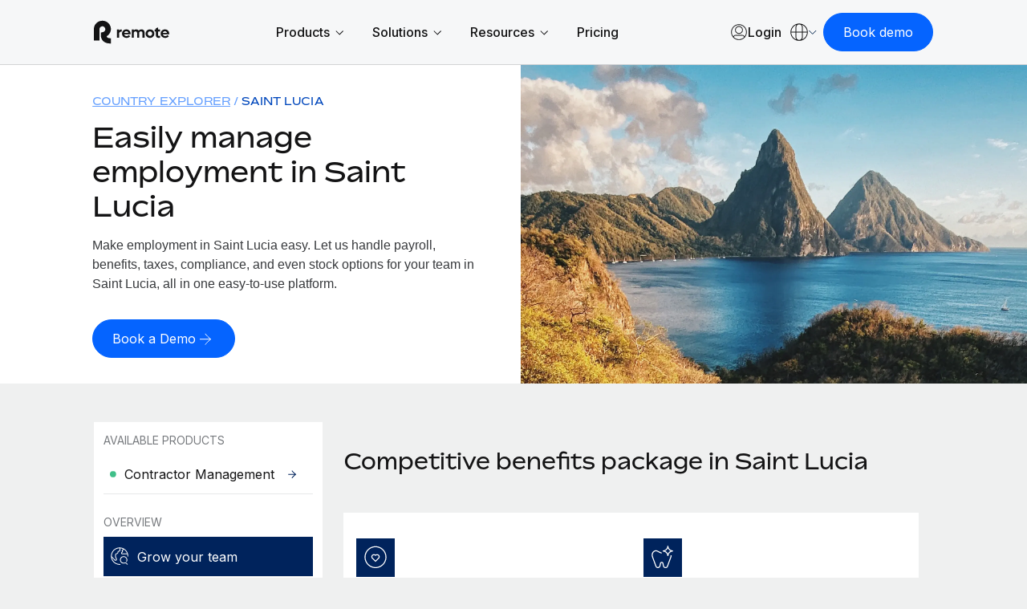

--- FILE ---
content_type: text/html; charset=UTF-8
request_url: https://remote.com/en-sg/country-explorer/saint-lucia
body_size: 34803
content:
<!doctype html><html lang="en-sg"><head> 
    <meta charset="utf-8">
    <meta http-equiv="content-language" content="en-sg">
    <meta name="robots" content="max-image-preview:large">
    <title>Employer of Record &amp; Payroll Services | Saint Lucia</title>
    <link rel="shortcut icon" href="https://remote.com/hubfs/Logo%20Symbol%20Blue.png">
    <meta name="description" content="Hiring employees and contractors in Saint Lucia? Remote can help manage employees and contractors through our integrated global hr platform. ">
    
    <link rel="alternate" hreflang="x-default" href="https://remote.com/country-explorer/saint-lucia">

    
    
    
    
    
    
    
    
    
    <meta name="viewport" content="width=device-width, initial-scale=1">

    
    <meta property="og:description" content="Hiring employees and contractors in Saint Lucia? Remote can help manage employees and contractors through our integrated global hr platform. ">
    <meta property="og:title" content="Employer of Record &amp; Payroll Services | Saint Lucia">
    <meta name="twitter:description" content="Hiring employees and contractors in Saint Lucia? Remote can help manage employees and contractors through our integrated global hr platform. ">
    <meta name="twitter:title" content="Employer of Record &amp; Payroll Services | Saint Lucia">

    

    
    <style>
a.cta_button{-moz-box-sizing:content-box !important;-webkit-box-sizing:content-box !important;box-sizing:content-box !important;vertical-align:middle}.hs-breadcrumb-menu{list-style-type:none;margin:0px 0px 0px 0px;padding:0px 0px 0px 0px}.hs-breadcrumb-menu-item{float:left;padding:10px 0px 10px 10px}.hs-breadcrumb-menu-divider:before{content:'›';padding-left:10px}.hs-featured-image-link{border:0}.hs-featured-image{float:right;margin:0 0 20px 20px;max-width:50%}@media (max-width: 568px){.hs-featured-image{float:none;margin:0;width:100%;max-width:100%}}.hs-screen-reader-text{clip:rect(1px, 1px, 1px, 1px);height:1px;overflow:hidden;position:absolute !important;width:1px}
</style>

<link rel="stylesheet" href="https://remote.com/hubfs/hub_generated/template_assets/1/185841024418/1769786588012/template_main.min.css">
<link rel="stylesheet" href="https://remote.com/hubfs/hub_generated/template_assets/1/185840925278/1769786585723/template_theme-overrides.min.css">
<link rel="stylesheet" href="https://remote.com/hubfs/hub_generated/template_assets/1/185976385690/1769786583345/template_theme-macros.min.css">
<link rel="stylesheet" href="https://remote.com/hubfs/hub_generated/template_assets/1/186438228239/1769786583325/template_cookie-control.min.css">
<link rel="stylesheet" href="https://remote.com/hubfs/hub_generated/template_assets/1/188532230167/1769786587736/template_swiper-bundle.min.css">

<style>
  
  
  
  
  
  

  
  

  .header .theme-header .union .atom a svg path {
    fill: #003284;
  }

  .header .theme-header .nav-links a.menu-link:not(.active),
  .header .theme-header .menu-toggle .text/*,
  .theme-header .header-ctas a,
  .header .theme-header .lang-ctas .shaped-ctas a*/ {
    color: #003284;
  }

  @media (min-width: 1181px){
    .header .theme-header .lang-ctas .shaped-ctas a {
      color: #003284;
    }
  }

  .header .theme-header .nav-links li a.active,
  .header .theme-header .nav-links a.menu-link.child-active:after,
  .header .theme-header .language-switcher a:hover, 
  .header .theme-header .language-switcher a.active,
  .header .theme-header .menu-toggle .toggle span/*,
  .theme-header .language-switcher .switcher-button .switcher-top:before,
  .theme-header .language-switcher a.active, .theme-header .language-switcher a:hover*/ {
    background: #003284;
  }
  .header .theme-header .nav-links li a.active:hover {
    opacity: 0.8;
  }

  .header .theme-header .nav-links li a:not(.mega-menu-link):not(.active):not(.mmh-link):hover,
  .header .theme-header:not(.homepage) .union .atom a:hover,
  /*.theme-header .header-ctas a:before,*/
  .header .theme-header .lang-ctas .shaped-ctas a:before {
    background: #9BC1FF;
  }
  @media (max-width: 1180px){
    .header .theme-header .language-switcher .switcher-button .switcher-top {
      color: #003284;
    }
    .header .theme-header .language-switcher .switcher-button .switcher-top svg path {
      stroke: #003284;
    }
  }

  .footer-top .footer-top-main .footer-col ul li.active a,
  .footer-top .footer-top-main .footer-col ul li a:hover {
    color: #00235C;
  }
  .footer-container-wrapper .footer {
    background: #00235C;
  }
  

  
</style>

<link rel="stylesheet" href="https://remote.com/hubfs/hub_generated/module_assets/1/192342309909/1769603572095/module_Remote_-_Header_V2.min.css">
<link rel="stylesheet" href="https://remote.com/hubfs/hub_generated/module_assets/1/198427671682/1767969640285/module_Remote_-_Popup_Forms.min.css">
<link rel="stylesheet" href="https://remote.com/hubfs/hub_generated/module_assets/1/186531534596/1768400457384/module_Remote_-_Hero_-_Expanded.css">
<link rel="stylesheet" href="https://remote.com/hubfs/hub_generated/module_assets/1/187067147357/1758808321354/module_Remote_-_Side_Navigation.css">

<style>
  .left-menu-sidebar-wrapper {
    padding: 0px;
margin-top: 0px;
margin-bottom: 0px;

  }
  .left-menu-sidebar {
    background: #FFFFFF;
  }

  .left-menu-list ul li a.active > .replaced-svg svg path {
    fill: #FFF !important;
  }
  .left-menu-list ul li a.active .menu-item .replaced-svg svg path {
    fill: #FFF !important;
  }

  .left-menu-list ul li a.active:hover > .replaced-svg svg path,
  .left-menu-list ul li a.active:hover .menu-item .replaced-svg svg path {
    fill: rgba( 0, 35, 92, 100) !important;
  }

  .left-menu-list ul li a:hover,
  .left-menu-list ul li a.active:hover {
    background-color: rgba( 235, 242, 255, 100) !important;
    color: #141415;
  }
  .left-menu-list ul li a.active {
    background-color: rgba( 0, 35, 92, 100) !important;
    color: #FFF;
  }


  .left-menu-list ul li a svg path {
    fill: rgba( 0, 35, 92, 100) !important;
  }
  

  @media (max-width: 1023.98px) {
    .left-menu-sidebar-wrapper {
      padding: 0px;
margin-top: 0px;
margin-bottom: 32px;
;
    }
    .humburger {
      background-color: rgba( 0, 50, 132, 100) !important;
    }
  }
</style>

<link rel="stylesheet" href="https://remote.com/hubfs/hub_generated/module_assets/1/185876648989/1761207358769/module_Remote_-_Icon_Grid.min.css">
<link rel="stylesheet" href="https://remote.com/hubfs/hub_generated/module_assets/1/187079058067/1748855322975/module_Remote_-_Facts.css">

<style>
  .facts {
    padding-top: 24px;
padding-right: 0px;
padding-bottom: 24px;
padding-left: 0px;
margin-top: 0px;
margin-bottom: 0px;

    background: #EFF0F0;
  }
  .facts-grid .card .card-content .mute-heading {
    color: rgba( 0, 35, 92, 100);
  }

  


  
  .facts .theme-container {
    margin: 0 auto;
    max-width: 100%;
    padding: 0;
    width: 100%;
  }
  

  @media (max-width: 1439.98px) {
    .facts {
      padding-top: 16px;
padding-right: 0px;
padding-bottom: 16px;
padding-left: 0px;
margin-top: 0px;
margin-bottom: 0px;

    }
  }

</style>

<link rel="stylesheet" href="https://remote.com/hubfs/hub_generated/module_assets/1/186852636437/1761059329908/module_Remote_-_Accordion.min.css">

<style>
  
/*  @import url('https://fonts.googleapis.com/css2?family=Inter:ital,opsz,wght@0,14..32,100..900;1,14..32,100..900&display=swap'); */
  
  #hs_cos_wrapper_widget_1744206577332 .accordion-split {
  padding-top:48px;
  padding-right:0px;
  padding-bottom:24px;
  padding-left:0px;
  margin-top:0px;
  margin-bottom:0px;
  background:#EFF0F0;
}

#hs_cos_wrapper_widget_1744206577332 .accordion-split .accordion-container .custom_accord .accordion-button .accordion-icon svg path,
#hs_cos_wrapper_widget_1744206577332 .accordion-split .accordion-container .custom_accord .accordion-button .accordion-icon svg rect,
#hs_cos_wrapper_widget_1744206577332 .accordion-split .accordion-container .custom_accord .accordion-button .accordion-icon svg circle,
#hs_cos_wrapper_widget_1744206577332 .accordion-split .accordion-container .custom_accord .accordion-button .accordion-arrows svg path,
#hs_cos_wrapper_widget_1744206577332 .accordion-split .accordion-container .custom_accord .accordion-button .accordion-arrows svg rect { stroke:rgba(0,24,62,100); }

#hs_cos_wrapper_widget_1744206577332 .accordion-split .accordion-container .custom_accord.active .accordion-button .accordion-icon svg path,
#hs_cos_wrapper_widget_1744206577332 .accordion-split .accordion-container .custom_accord.active .accordion-button .accordion-icon svg rect,
#hs_cos_wrapper_widget_1744206577332 .accordion-split .accordion-container .custom_accord.active .accordion-button .accordion-icon svg circle,
#hs_cos_wrapper_widget_1744206577332 .accordion-split .accordion-container .custom_accord.active .accordion-button .accordion-arrows svg path,
#hs_cos_wrapper_widget_1744206577332 .accordion-split .accordion-container .custom_accord.active .accordion-button .accordion-arrows svg rect { stroke:rgba(255,255,255,100); }

#hs_cos_wrapper_widget_1744206577332 .accordion-split .heading-container .theme-lebel { color:rgba(0,71,188,100); }

#hs_cos_wrapper_widget_1744206577332 .accordion-split .heading-container .main-heading { color:rgba(20,20,21,100); }

#hs_cos_wrapper_widget_1744206577332 .accordion-split .heading-container p { color:rgba(56,58,61,100); }

#hs_cos_wrapper_widget_1744206577332 .accordion-split .accordion-container .custom_accord {
  background:transparent;
  border-color:rgba(179,181,183,100);
}

#hs_cos_wrapper_widget_1744206577332 .accordion-split .accordion-container .custom_accord:hover {
  background:rgba(235,242,255,100);
  border-color:rgba(0,35,92,100);
}

#hs_cos_wrapper_widget_1744206577332 .accordion-split .accordion-container .custom_accord.active {
  background:rgba(0,35,92,100);
  border-color:rgba(0,35,92,100);
}

#hs_cos_wrapper_widget_1744206577332 .accordion-split .accordion-container .custom_accord.active:hover { background:rgba(0,50,132,100); }

#hs_cos_wrapper_widget_1744206577332 .accordion-split .accordion-container .custom_accord .accordion-content p,
#hs_cos_wrapper_widget_1744206577332 .accordion-split .accordion-container .custom_accord .accordion-content a:not(.theme-btn),
#hs_cos_wrapper_widget_1744206577332 .accordion-split .accordion-container .custom_accord .accordion-title { color:rgba(20,20,21,100); }

#hs_cos_wrapper_widget_1744206577332 .accordion-split .accordion-container .custom_accord.active .accordion-content,
#hs_cos_wrapper_widget_1744206577332 .accordion-split .accordion-container .custom_accord.active .accordion-content p,
#hs_cos_wrapper_widget_1744206577332 .accordion-split .accordion-container .custom_accord.active .accordion-content span:not(.btn-text),
#hs_cos_wrapper_widget_1744206577332 .accordion-split .accordion-container .custom_accord.active .accordion-content li,
#hs_cos_wrapper_widget_1744206577332 .accordion-split .accordion-container .custom_accord.active .accordion-content a:not(.theme-btn),
#hs_cos_wrapper_widget_1744206577332 .accordion-split .accordion-container .custom_accord.active .accordion-title { color:rgba(255,255,255,100); }

#hs_cos_wrapper_widget_1744206577332 .accordion-split .accordion-container .custom_accord.active .accordion-content a:not(.theme-btn) { text-decoration:underline; }

#hs_cos_wrapper_widget_1744206577332 .accordion-split.country .accordion-container .custom_accord.active .accordion-button .accordion-icon svg path,
#hs_cos_wrapper_widget_1744206577332 .accordion-split.country .accordion-container .custom_accord.active .accordion-button .accordion-icon svg rect,
#hs_cos_wrapper_widget_1744206577332 .accordion-split.country .accordion-container .custom_accord.active .accordion-button .accordion-icon svg circle,
#hs_cos_wrapper_widget_1744206577332 .accordion-split.country .accordion-container .custom_accord.active .accordion-button .accordion-arrows svg path,
#hs_cos_wrapper_widget_1744206577332 .accordion-split.country .accordion-container .custom_accord.active .accordion-button .accordion-arrows svg rect { stroke:rgba(0,24,62,100); }

#hs_cos_wrapper_widget_1744206577332 .accordion-split.country .accordion-container .custom_accord.active {
  background:rgba(255,255,255,100);
  border-color:rgba(255,255,255,100);
}

#hs_cos_wrapper_widget_1744206577332 .accordion-split.country .accordion-container .custom_accord.active .accordion-content,
#hs_cos_wrapper_widget_1744206577332 .accordion-split.country .accordion-container .custom_accord.active .accordion-content p,
#hs_cos_wrapper_widget_1744206577332 .accordion-split.country .accordion-container .custom_accord.active .accordion-content span:not(.btn-text),
#hs_cos_wrapper_widget_1744206577332 .accordion-split.country .accordion-container .custom_accord.active .accordion-content li,
#hs_cos_wrapper_widget_1744206577332 .accordion-split.country .accordion-container .custom_accord.active .accordion-content a:not(.theme-btn),
#hs_cos_wrapper_widget_1744206577332 .accordion-split.country .accordion-container .custom_accord.active .accordion-title { color:rgba(20,20,21,100); }

@media (max-width:1439.5px) {
  #hs_cos_wrapper_widget_1744206577332 .accordion-split {
    padding-top:32px;
    padding-right:0px;
    padding-bottom:32px;
    padding-left:0px;
    margin-top:0px;
    margin-bottom:0px;
  }
}

@media (max-width:959.5px) {
  #hs_cos_wrapper_widget_1744206577332 .accordion-split .two-col-holder { flex-direction:column; }

  #hs_cos_wrapper_widget_1744206577332 .accordion-split .two-col-holder .col {
    width:100%;
    max-width:100%;
  }
}



</style>

<link rel="stylesheet" href="https://remote.com/hubfs/hub_generated/module_assets/1/187211219351/1759411882814/module_Remote_-_Pricing_Grid.css">


<style>
  .tabs-wrapper .cta-wrapper {
    width: 100%;
  }
  .tabs-wrapper .cta-wrapper a {
    display: inline-flex;
    align-items: center;
    justify-content: center;
    transition: all 0.5s ease;
    column-gap: 4px;
  }
  .tabs-wrapper .cta-wrapper a.button {
    text-decoration: none;
  }
  .tabs-wrapper .cta-wrapper a .svg-icon {
    width: 24px;
    height: 24px;
    padding: 5px;
    display: inline-flex;
    align-items: center;
    justify-content: center;
    line-height: 0;
    margin-top: -4px;
  }

  .tabs-wrapper .cta-wrapper a.icon .btn-text {
    display: none;
  }
  .tabs-wrapper .cta-wrapper a.down .svg-icon {
    transform: rotate(90deg);
    padding-left: 6px;
  }
  .tabs-wrapper .cta-wrapper a.icon .svg-icon {
    padding: 0;
    width: 6px;
  }

  

</style>




<style>

  
  .tow-cols {
    padding: 0px;
margin-top: 0px;
margin-bottom: 0px;
;
  }
  @media (max-width: 1023.98px) {
    .tow-cols {
      padding-top: 18px;
padding-right: 0px;
padding-bottom: 0px;
padding-left: 0px;
margin-top: 0px;
margin-bottom: 0px;
;
    }  
  }
  

  .tabs-wrapper {
    background: #EFF0F0;
  }

  .tabs-wrapper [type="radio"]:checked + label::after {
    border: 5.5px solid rgba( 0, 35, 92, 100) !important;
    background: rgba( 235, 242, 255, 100) !important;
  }
  .tabs-wrapper [type=radio]:checked + label:hover::before {
    background: rgba( 155, 193, 255, 100) !important;
  }

  .tabs-wrapper [type="radio"]:checked + label:hover::after {
    border: 5.5px solid rgba( 0, 35, 92, 100);
  }

  .tabs-wrapper [type=radio]:checked + label::before {
    background: rgba( 235, 242, 255, 100);
  }

  .tabs-wrapper [type="radio"]:not(:checked) + label::before {
    border: 1px solid rgba( 103, 161, 255, 100);
    background: rgba( 235, 242, 255, 100);
  }
  .tabs-wrapper [type="radio"]:not(:checked) + label:hover::before {
    border: 1px solid rgba( 5, 100, 255, 100);
    background: rgba( 204, 223, 255, 100);
  }

  .left-col .columns-text p.top-label {
    color: rgba( 0, 35, 92, 100);
  }
  /*  left column SVG  */
  
  

  /*  card button  */
  .tabs-wrapper .theme-buttons .theme-btn:hover {
    background: rgba( 235, 242, 255, 100);
  }
  .tabs-wrapper .theme-buttons .theme-btn span {
    color: rgba( 0, 35, 92, 100);
  }
  .tabs-wrapper .cta-wrapper.layout-custom-cta a.button svg path {
    stroke: rgba( 0, 35, 92, 100);
  }

  /*  testimonial box  */
  .tabs-wrapper .left-col .testimonial-box .replaced-svg svg path {
    fill: rgba( 0, 35, 92, 100);
  }
  .tab_container .theme-buttons .cta-wrapper a svg path {
    stroke: rgba( 0, 35, 92, 100);
  }

  /*  SVG Vectors  */
  /*  tabs  */
  
  /*   svg below card */
  
  .price-bottom ul.price-list li .info-icon .content-box {
    Background: rgba( 204, 223, 255, 100);
    border-color: rgba( 204, 223, 255, 100);
  }

  /*  select2 currency switcher  */

  .tabs-wrapper .nav-holder-inner .select2.select2-container.select2-container--default:hover {
    background: rgba( 235, 242, 255, 100);
    border-bottom: 1px solid rgba( 0, 35, 92, 100);
  }

  /*  dropdown arrow of select2 box  */
  .tabs-wrapper .select2-container--default .select2-selection--single .select2-selection__arrow b {
    border-color: rgba( 0, 50, 132, 100) !important;
  }

  /*  dropdown list items hover  */
  .tabs-wrapper .select2-container--default .select2-results__option--highlighted.select2-results__option--selectable {
    background-color: rgba( 235, 242, 255, 100) !important;
  }

  /*  dropdown list item selected  */
  .tabs-wrapper .select2-results__option.select2-results__option--selectable.select2-results__option--selected {
    background-color: rgba( 235, 242, 255, 100);
  }
  /*  dropdown box active state  */
  .tabs-wrapper .select2.select2-container.select2-container--default.select2-container--open .select2-selection--single {
    background-color: rgba( 0, 35, 92, 100) !important;
    color: rgba( #null, 100);
  }

    
  .offer-box {
    
    background: rgba( 5, 100, 255, 100);
    
    
    
    
    
    
    
  }
  

  
  
  
  .offer-box .replaced-svg svg path {
    fill: rgba( 255, 255, 255, 100);
  }
  .offer-box span {
    color: rgba( 255, 255, 255, 100);
  }

  .iconGrid .iconGrid-row {
    display: flex;
    flex-wrap: wrap;
    gap: 32px;
  }
  .iconGrid .iconGrid-row .iconGrid-item {
    width: 100%;
    padding: 24.0px;
  }
  .iconGrid .iconGrid-row.two .iconGrid-item {
    width: calc(100%/2 - 16.0px);
  }
  .iconGrid .iconGrid-row.three .iconGrid-item {
    width: calc(100%/3 - 21.333333333333332px);
  }
  .iconGrid .iconGrid-row.four .iconGrid-item {
    width: calc(100%/4 - 24.0px);
  }

  @media (max-width:1199px) {
    .iconGrid .iconGrid-row {
      gap: 24.0px;
    }
    .iconGrid .iconGrid-row.two .iconGrid-item{
      width: calc(100%/2 - 12.0px);
    }
    .iconGrid .iconGrid-row.three .iconGrid-item,
    .iconGrid .iconGrid-row.four .iconGrid-item{
      width: calc(100%/3 - 16.0px);
    }

  }

  @media (max-width:991px){
    .iconGrid{
      ;
    }
    .iconGrid .iconGrid-row .iconGrid-item {
      padding: 16.0px;
    }
    .iconGrid .iconGrid-row.three .iconGrid-item,
    .iconGrid .iconGrid-row.four .iconGrid-item{
      width: calc(100%/2 - 12.0px);
    }
    .tabs-wrapper .nav-holder-inner .select2.select2-container.select2-container--default {
      background: rgba( 235, 242, 255, 100);
      border-bottom: 1px solid rgba( 0, 35, 92, 100);
    }
  }

  @media (max-width:575px) {
    .iconGrid .iconGrid-item {
      width:100% !important;
      padding:0 !important;
    }
  }

  
  
  .tow-cols .column .columns-inner ul.col-list li .replaced-svg svg rect {
    fill: rgba( 204, 223, 255, 100) !important;
  }
  .price-bottom .replaced-svg svg rect {
    fill: rgba( 204, 223, 255, 100);
  }
  

  
  
  .tow-cols .column .right-col .column-inner .price-box .price-top {
    background: rgba( 0, 35, 92, 100) ;
  }
  

  
  .tabs-wrapper .theme-container {
    width: 100%;
    max-width: 1162px;
    margin: 0 auto;
    padding: 0;
  }
  

  

</style>

<link rel="stylesheet" href="https://remote.com/hubfs/hub_generated/module_assets/1/186028670241/1744378865815/module_Remote_-_Global_Footer.min.css">

<style>
  #hs_cos_wrapper_footer-module-2 .footer {
  background:#141415;
  padding-top:52px;
  padding-bottom:60px;
}

</style>

<style>
@font-face {
  font-family: "Bossa";
  src: url("https://remote.com/hubfs/Bossa-Medium-3.css") format("css"),url("https://remote.com/hubfs/Bossa-Medium-4.eot") format("eot"),url("https://remote.com/hubfs/Bossa-Medium-3.html") format("html"),url("https://remote.com/hubfs/Bossa-Medium-4.otf") format("opentype"),url("https://remote.com/hubfs/Bossa-Medium-4.svg") format("svg"),url("https://remote.com/hubfs/Bossa-Medium-4.ttf") format("truetype"),url("https://remote.com/hubfs/Bossa-Medium-4.woff") format("woff"),url("https://remote.com/hubfs/Bossa-Medium-3.woff2") format("woff2"),url("https://remote.com/hubfs/Bossa-Regular-3.css") format("css");
  font-display: swap;
  font-weight: 500;
}

@font-face {
  font-family: "Bossa";
  src: url("https://remote.com/hubfs/Bossa-Bold-3.css") format("css"),url("https://remote.com/hubfs/Bossa-Bold-4.eot") format("eot"),url("https://remote.com/hubfs/Bossa-Bold-3.html") format("html"),url("https://remote.com/hubfs/Bossa-Bold-4.otf") format("opentype"),url("https://remote.com/hubfs/Bossa-Bold-4.svg") format("svg"),url("https://remote.com/hubfs/Bossa-Bold-4.ttf") format("truetype"),url("https://remote.com/hubfs/Bossa-Bold-4.woff") format("woff"),url("https://remote.com/hubfs/Bossa-Bold-3.woff2") format("woff2");
  font-display: swap;
  font-weight: 700;
}

@font-face {
  font-family: "Bossa";
  src: url("https://remote.com/hubfs/Bossa-Black-3.css") format("css"),url("https://remote.com/hubfs/Bossa-Black-4.eot") format("eot"),url("https://remote.com/hubfs/Bossa-Black-3.html") format("html"),url("https://remote.com/hubfs/Bossa-Black-4.otf") format("opentype"),url("https://remote.com/hubfs/Bossa-Black-4.svg") format("svg"),url("https://remote.com/hubfs/Bossa-Black-4.ttf") format("truetype"),url("https://remote.com/hubfs/Bossa-Black-4.woff") format("woff"),url("https://remote.com/hubfs/Bossa-Black-3.woff2") format("woff2");
  font-display: swap;
  font-weight: 900;
}

@font-face {
  font-family: "Bossa";
  src: url("https://remote.com/hubfs/Bossa-Light-3.css") format("css"),url("https://remote.com/hubfs/Bossa-Light-4.eot") format("eot"),url("https://remote.com/hubfs/Bossa-Light-3.html") format("html"),url("https://remote.com/hubfs/Bossa-Light-4.otf") format("opentype"),url("https://remote.com/hubfs/Bossa-Light-4.svg") format("svg"),url("https://remote.com/hubfs/Bossa-Light-4.ttf") format("truetype"),url("https://remote.com/hubfs/Bossa-Light-4.woff") format("woff"),url("https://remote.com/hubfs/Bossa-Light-3.woff2") format("woff2");
  font-display: swap;
  font-weight: 300;
}

@font-face {
  font-family: "Bossa";
  src: url("https://remote.com/hubfs/Bossa-Regular-1.eot") format("eot"),url("https://remote.com/hubfs/Bossa-Regular-3.html") format("html"),url("https://remote.com/hubfs/Bossa-Regular-1.otf") format("opentype"),url("https://remote.com/hubfs/Bossa-Regular-1.svg") format("svg"),url("https://remote.com/hubfs/Bossa-Regular-1.ttf") format("truetype"),url("https://remote.com/hubfs/Bossa-Regular-4.woff") format("woff"),url("https://remote.com/hubfs/Bossa-Regular-3.woff2") format("woff2");
  font-display: swap;
  font-weight: 400;
}
</style>

<style>
  @font-face {
    font-family: "Inter";
    font-weight: 400;
    font-style: normal;
    font-display: swap;
    src: url("/_hcms/googlefonts/Inter/regular.woff2") format("woff2"), url("/_hcms/googlefonts/Inter/regular.woff") format("woff");
  }
  @font-face {
    font-family: "Inter";
    font-weight: 700;
    font-style: normal;
    font-display: swap;
    src: url("/_hcms/googlefonts/Inter/700.woff2") format("woff2"), url("/_hcms/googlefonts/Inter/700.woff") format("woff");
  }
</style>

<!-- Editor Styles -->
<style id="hs_editor_style" type="text/css">
#hs_cos_wrapper_widget_1744215213702  { display: block !important; padding-bottom: 0px !important; padding-left: 0px !important; padding-right: 0px !important; padding-top: 24px !important }
#hs_cos_wrapper_widget_1744215213702  { display: block !important; padding-bottom: 0px !important; padding-left: 0px !important; padding-right: 0px !important; padding-top: 24px !important }
.dnd_area_banner-row-0-force-full-width-section > .row-fluid {
  max-width: none !important;
}
.footer-row-0-force-full-width-section > .row-fluid {
  max-width: none !important;
}
/* HubSpot Non-stacked Media Query Styles */
@media (min-width:768px) {
  .dnd_area-row-0-vertical-alignment > .row-fluid {
    display: -ms-flexbox !important;
    -ms-flex-direction: row;
    display: flex !important;
    flex-direction: row;
  }
  .cell_1741507887475-vertical-alignment {
    display: -ms-flexbox !important;
    -ms-flex-direction: column !important;
    -ms-flex-pack: start !important;
    display: flex !important;
    flex-direction: column !important;
    justify-content: flex-start !important;
  }
  .cell_1741507887475-vertical-alignment > div {
    flex-shrink: 0 !important;
  }
}
/* HubSpot Styles (default) */
.dnd_area_nav-row-0-margin {
  margin-top: 0px !important;
  margin-bottom: 0px !important;
}
.dnd_area_nav-row-0-padding {
  padding-top: 0px !important;
  padding-bottom: 0px !important;
  padding-left: 0px !important;
  padding-right: 0px !important;
}
.footer-column-1-padding {
  padding-top: 0px !important;
  padding-bottom: 0px !important;
  padding-left: 0px !important;
  padding-right: 0px !important;
}
</style>
    <script type="application/ld+json">
{"@context":"https://schema.org","@type":"VideoObject","contentUrl":"https://7405301.fs1.hubspotusercontent-na1.net/hubfs/7405301/Calibration%20Render%20(2).webm","dateModified":"2026-01-21T18:44:03.318Z","duration":"PT6S","height":720,"name":"Calibration Render (2)","thumbnailUrl":"https://api-na1.hubspot.com/filemanager/api/v3/files/thumbnail-redirect/205587265651?portalId=7405301&size=medium","uploadDate":"2026-01-21T18:42:56.034Z","width":1280}</script>

<script type="application/ld+json">
{"@context":"https://schema.org","@type":"VideoObject","contentUrl":"https://7405301.fs1.hubspotusercontent-na1.net/hubfs/7405301/Netsuite%20Render.webm","dateModified":"2026-01-19T10:12:22.219Z","duration":"PT11S","height":720,"name":"Netsuite Render","thumbnailUrl":"https://api-na1.hubspot.com/filemanager/api/v3/files/thumbnail-redirect/205378092119?portalId=7405301&size=medium","uploadDate":"2026-01-19T10:11:19.942Z","width":1280}</script>


    
<!--  Added by GoogleTagManager integration -->
<script>
var _hsp = window._hsp = window._hsp || [];
window.dataLayer = window.dataLayer || [];
function gtag(){dataLayer.push(arguments);}

var useGoogleConsentModeV2 = true;
var waitForUpdateMillis = 1000;



var hsLoadGtm = function loadGtm() {
    if(window._hsGtmLoadOnce) {
      return;
    }

    if (useGoogleConsentModeV2) {

      gtag('set','developer_id.dZTQ1Zm',true);

      gtag('consent', 'default', {
      'ad_storage': 'denied',
      'analytics_storage': 'denied',
      'ad_user_data': 'denied',
      'ad_personalization': 'denied',
      'wait_for_update': waitForUpdateMillis
      });

      _hsp.push(['useGoogleConsentModeV2'])
    }

    (function(w,d,s,l,i){w[l]=w[l]||[];w[l].push({'gtm.start':
    new Date().getTime(),event:'gtm.js'});var f=d.getElementsByTagName(s)[0],
    j=d.createElement(s),dl=l!='dataLayer'?'&l='+l:'';j.async=true;j.src=
    'https://www.googletagmanager.com/gtm.js?id='+i+dl;f.parentNode.insertBefore(j,f);
    })(window,document,'script','dataLayer','GTM-NV59DG93');

    window._hsGtmLoadOnce = true;
};

_hsp.push(['addPrivacyConsentListener', function(consent){
  if(consent.allowed || (consent.categories && consent.categories.analytics)){
    hsLoadGtm();
  }
}]);

</script>

<!-- /Added by GoogleTagManager integration -->

    <link rel="canonical" href="https://remote.com/en-sg/country-explorer/saint-lucia">

<script type="text/javascript" src="https://try.abtasty.com/055963f7f1dc47639f13aefee035c0ec.js"></script>



<meta name="google-site-verification" content="jlbogS4xbacPVgsu65LhGq-unaeEfp0akfSuxgJKuGc">
<meta property="og:image" content="https://remote.com/hubfs/Remote%20Website%20-%202025/Country%20Explorer%20Assets/saint-lucia-employment-guide.webp">
<meta property="og:image:width" content="1920">
<meta property="og:image:height" content="1280">

<meta name="twitter:image" content="https://remote.com/hubfs/Remote%20Website%20-%202025/Country%20Explorer%20Assets/saint-lucia-employment-guide.webp">


<meta property="og:url" content="https://remote.com/en-sg/country-explorer/saint-lucia">
<meta name="twitter:card" content="summary_large_image">
<meta http-equiv="content-language" content="en-sg">
<link rel="alternate" hreflang="de-at" href="https://remote.com/de-at/country-explorer/saint-lucia">
<link rel="alternate" hreflang="de-ch" href="https://remote.com/de-ch/country-explorer/saint-lucia">
<link rel="alternate" hreflang="de-de" href="https://remote.com/de-de/country-explorer/saint-lucia">
<link rel="alternate" hreflang="en-au" href="https://remote.com/en-au/country-explorer/saint-lucia">
<link rel="alternate" hreflang="en-ca" href="https://remote.com/en-ca/country-explorer/saint-lucia">
<link rel="alternate" hreflang="en-gb" href="https://remote.com/en-gb/country-explorer/saint-lucia">
<link rel="alternate" hreflang="en-hk" href="https://remote.com/en-hk/country-explorer/saint-lucia">
<link rel="alternate" hreflang="en-ie" href="https://remote.com/en-ie/country-explorer/saint-lucia">
<link rel="alternate" hreflang="en-in" href="https://remote.com/en-in/country-explorer/saint-lucia">
<link rel="alternate" hreflang="en-nz" href="https://remote.com/en-nz/country-explorer/saint-lucia">
<link rel="alternate" hreflang="en-ph" href="https://remote.com/en-ph/country-explorer/saint-lucia">
<link rel="alternate" hreflang="en-sg" href="https://remote.com/en-sg/country-explorer/saint-lucia">
<link rel="alternate" hreflang="en-us" href="https://remote.com/country-explorer/saint-lucia">
<link rel="alternate" hreflang="en-za" href="https://remote.com/en-za/country-explorer/saint-lucia">
<link rel="alternate" hreflang="es-es" href="https://remote.com/es-es/explorador-paises/santa-lucia">
<link rel="alternate" hreflang="fr-be" href="https://remote.com/fr-be/explorateur-de-pays/sainte-lucie">
<link rel="alternate" hreflang="fr-ch" href="https://remote.com/fr-ch/explorateur-de-pays/sainte-lucie">
<link rel="alternate" hreflang="fr-fr" href="https://remote.com/fr-fr/explorateur-de-pays/sainte-lucie">
<link rel="alternate" hreflang="ja-jp" href="https://remote.com/ja-jp/country-explorer/saint-lucia">
<link rel="alternate" hreflang="ko-kr" href="https://remote.com/ko-kr/country-explorer/saint-lucia">
<link rel="alternate" hreflang="nl-be" href="https://remote.com/nl-be/landenverkenner/saint-lucia">
<link rel="alternate" hreflang="nl-nl" href="https://remote.com/nl-nl/landenverkenner/saint-lucia">
<link rel="alternate" hreflang="zh-cn" href="https://remote.com/zh-cn/country-explorer/saint-lucia">






    <script src="https://cdnjs.cloudflare.com/ajax/libs/jquery/3.7.1/jquery.min.js"></script>
    <link href="https://cdn.jsdelivr.net/npm/select2@4.1.0-rc.0/dist/css/select2.min.css" rel="stylesheet">
    
    <script type="text/javascript" id="deferred-script">
      !function() {
        "use strict";
        window.RudderSnippetVersion = "3.0.60";
        var e = "rudderanalytics";
        window[e] || (window[e] = []);
        var rudderanalytics = window[e];

        if (Array.isArray(rudderanalytics)) {
          if (true === rudderanalytics.snippetExecuted && window.console && console.error) {
            console.error("RudderStack JavaScript SDK snippet included more than once.");
          } else {
            rudderanalytics.snippetExecuted = true;
            window.rudderAnalyticsBuildType = "legacy";
            var sdkBaseUrl = "https://cdn.rudderlabs.com";
            var sdkVersion = "v3";
            var sdkFileName = "rsa.min.js";
            var scriptLoadingMode = "async";
            var r = ["setDefaultInstanceKey", "load", "ready", "page", "track", "identify", "alias", "group", "reset", "setAnonymousId", "startSession", "endSession", "consent"];

            for (var n = 0; n < r.length; n++) {
              var t = r[n];
              rudderanalytics[t] = function(r) {
                return function() {
                  var n;
                  Array.isArray(window[e]) ? rudderanalytics.push([r].concat(Array.prototype.slice.call(arguments))) : 
                  (n = window[e][r]) == null || n.apply(window[e], arguments);
                }
              }(t);
            }

            try {
              new Function('class Test{field=()=>{};test({prop=[]}={}){return prop?(prop?.property??[...prop]):import("");}}');
              window.rudderAnalyticsBuildType = "modern";
            } catch(i) {}

            var d = document.head || document.getElementsByTagName("head")[0];
            var o = document.body || document.getElementsByTagName("body")[0];

            window.rudderAnalyticsAddScript = function(e, r, n) {
              var t = document.createElement("script");
              t.src = e;
              t.setAttribute("data-loader", "RS_JS_SDK");
              r && n && t.setAttribute(r, n);
              "async" === scriptLoadingMode ? t.async = true : "defer" === scriptLoadingMode && (t.defer = true);
              d ? d.insertBefore(t, d.firstChild) : o.insertBefore(t, o.firstChild);
            };

            window.rudderAnalyticsMount = function() {
              !function() {
                if ("undefined" == typeof globalThis) {
                  var e;
                  var r = function getGlobal() {
                    return "undefined" != typeof self ? self : "undefined" != typeof window ? window : null;
                  }();
                  r && Object.defineProperty(r, "globalThis", {
                    value: r,
                    configurable: true
                  });
                }
              }();

              window.rudderAnalyticsAddScript(
                "".concat(sdkBaseUrl, "/").concat(sdkVersion, "/").concat(window.rudderAnalyticsBuildType, "/").concat(sdkFileName),
                "data-rsa-write-key",
                "27KAbww1XL2iv8mk4kKxHy4XYtt"
              );
            };

            "undefined" == typeof Promise || "undefined" == typeof globalThis ? 
              window.rudderAnalyticsAddScript("https://polyfill-fastly.io/v3/polyfill.min.js?version=3.111.0&features=Symbol%2CPromise&callback=rudderAnalyticsMount") : 
              window.rudderAnalyticsMount();

            var loadOptions = {
              useServerSideCookies: true,
              integrations: { All: true },
              storage: {
                type: 'localStorage',
              },
              consentManagement: {
                enabled: true,
                provider: 'custom',
              },
              preConsent: {
                enabled: true,
                storage: {
                  strategy: 'none',
                },
                events: {
                  delivery: 'buffer',
                },
              },
            };
            rudderanalytics.load("27KAbww1XL2iv8mk4kKxHy4XYtt", "https://remote-dataplane.rudderstack.com", loadOptions);
            //console.log("RSA Loaded");
          }
        }
      }();
      
      var consentConfig = {
          consentManagement: {
            allowedConsentIds: [],
            deniedConsentIds: ['analytics'],
          },
          trackConsent: true,
          discardPreConsentEvents: true,
          storage: {
            type: 'none',
          },
        };
      rudderanalytics.consent(consentConfig);
      //console.log("RSA Consent denied by default");
      rudderanalytics.page();
      window.dataLayer = window.dataLayer || [];
      window.dataLayer.push({
        'event': 'rudderstackReady',
        'rsAnalyticsInstance': rudderanalytics,
        'rsStatus': 'ready',
        'rsConsent': 'denied',
      });
      rudderanalytics.ready(() => {
        //console.log("RSA Ready");
      });
    </script>

    <!-- TrustBox script -->
    <script type="text/javascript" src="//widget.trustpilot.com/bootstrap/v5/tp.widget.bootstrap.min.js" async></script>
    <!-- End TrustBox script -->
    
    
    <!-- Do nothing-->
		
    
  <meta name="generator" content="HubSpot"></head>
  <body>
<!--  Added by GoogleTagManager integration -->
<noscript><iframe src="https://www.googletagmanager.com/ns.html?id=GTM-NV59DG93" height="0" width="0" style="display:none;visibility:hidden"></iframe></noscript>

<!-- /Added by GoogleTagManager integration -->

    
    <div class="body-wrapper new-   hs-content-id-190746392944 hs-site-page page  page-color-scheme-sea_blue">
      
      <div id="hs_cos_wrapper_module_17400550780178" class="hs_cos_wrapper hs_cos_wrapper_widget hs_cos_wrapper_type_module" style="" data-hs-cos-general-type="widget" data-hs-cos-type="module">

</div>
      
      
      
      
      
      
      
      <div id="hs_cos_wrapper_module_17429631953502" class="hs_cos_wrapper hs_cos_wrapper_widget hs_cos_wrapper_type_module" style="" data-hs-cos-general-type="widget" data-hs-cos-type="module">



<script type="application/ld+json">
[
  {
    "@context": "https://schema.org",
    "@type": "WebPage",
    "@id": "190746392944",
    "url": "https://remote.com/en-sg/country-explorer/saint-lucia",
    "inLanguage": "en-sg",
    "name": "CE - Saint Lucia - Grow Your Team",
    "description": "Hiring employees and contractors in Saint Lucia? Remote can help manage employees and contractors through our integrated global hr platform. ",
    "dateCreated": "June 4, 2025",
    "dateModified": "June 4, 2025",
    "isPartOf": {
      "@context": "https://schema.org",
      "@type": "WebSite",
      "@id": "1U31hVvDr9xMljrbwCBo9H",
      "name": "Remote Europe Holding B.V",
      "url": "https://remote.com",
      "description": "Remote's website offers products such as Human Relations Information System (HRIS), employer of record (EOR), payroll, and contractor management. Remote's website also includes a job board where employers can list open roles for employees or contractors.",
      "inLanguage": "en-sg",
      "publisher": {
        "@context": "https://schema.org",
        "@type": "Organization",
        "@id": "6ll0LTRqDNQf096vk7OesO",
        "name": "Remote",
        "foundingDate": "2019-01-01",
        "knowsAbout": "Remote specializes in human relations (HR), human relations information system (HRIS), employer of record (EOR), payroll, and contractor management.",
        "email": "help@remote.com",
        "description": "Remote offers products such as Human Relations Information System (HRIS), employer of record (EOR), payroll, and contractor management.",
        "logo": {
          "@context": "https://schema.org",
          "@type": "ImageObject",
          "@id": "3GW3LxBcB50zZ61dUD0HOz",
          "name": "Remote Logo",
          "description": "Remote logo on a blue background.",
          "contentUrl": "https://7405301.fs1.hubspotusercontent-na1.net/hubfs/7405301/Remote%202025/remote.svg",
          "encodingFormat": "image/png",
          "width": 1200,
          "height": 630
        },
        "brand": {
          "@context": "https://schema.org",
          "@type": "Brand",
          "@id": "3NAztscacdiyUTPV6CtfOx",
          "name": "Remote",
          "logo": {
            "@context": "https://schema.org",
            "@type": "ImageObject",
            "@id": "3GW3LxBcB50zZ61dUD0HOz",
            "name": "Remote Logo",
            "description": "Remote logo on a blue background.",
            "contentUrl": "https://7405301.fs1.hubspotusercontent-na1.net/hubfs/7405301/Remote%202025/remote.svg",
            "encodingFormat": "image/png",
            "width": 1200,
            "height": 630
          }
        },
        "founder": [
          {
            "@context": "https://schema.org",
            "@type": "Person",
            "@id": "13EZ9aQoOxchX5hy1Sc1Kc",
            "name": "Job van der Voort"
          },
          {
            "@context": "https://schema.org",
            "@type": "Person",
            "@id": "4SywP2X4lZcTzbwKFdAL1e",
            "name": "Marcelo Lebre"
          }
        ]
      }
    }
  },
  {
  "@context": "https://schema.org",
  "@type": "BreadcrumbList",
  "itemListElement": [
    {
      "@type": "ListItem",
      "position": 1,
      "name": "HomePage",
      "item": "https://remote.com"
    }
    
    
    
      
        
        ,{
          "@type": "ListItem",
          "position": 2,
          "name": "En sg",
          "item": "https://remote.com/en-sg"
        }
      
    
      
        
        ,{
          "@type": "ListItem",
          "position": 3,
          "name": "Country explorer",
          "item": "https://remote.com/en-sg/country-explorer"
        }
      
    
      
        
        ,{
          "@type": "ListItem",
          "position": 4,
          "name": "Saint lucia",
          "item": "https://remote.com/en-sg/country-explorer/saint-lucia"
        }
      
    
  ]
}
]
</script>






  <script>
    document.addEventListener("DOMContentLoaded", function () {
      let priceElements = document.querySelectorAll(".price-box");
      let priceplans = [];

      priceElements.forEach(item => {
        let priceName = item.querySelector("h4").textContent.trim();
        let price = item.querySelector("h3 span.currencyAmount").getAttribute("data-amount");
        let getCurrency = item.querySelector("h3 span.monthly_span").getAttribute("data-currency");

        priceplans.push({ priceName, price, getCurrency });
      });

      let schemaData = {
        "@context": "https://schema.org",
        "@type": "OfferCatalog",
        "name": "Remote Pricing Plans",
        "itemListElement": priceplans.map(priceplan => ({
          "@type": "Offer",
          "name": priceplan.priceName,
          "description": "",
          "priceCurrency": priceplan.getCurrency,
          "price": priceplan.price,
          "validFrom": "2024-01-01",
          "priceSpecification": {
            "@type": "PriceSpecification",
            "price": "",
            "priceCurrency": ""
          },
          "availability": "https://schema.org/InStock",
          "url": "https://remote.com/en-sg/country-explorer/saint-lucia"
        }))
      };

      let scriptTag = document.createElement("script");
      scriptTag.type = "application/ld+json";
      scriptTag.textContent = JSON.stringify(schemaData);
      document.head.appendChild(scriptTag);
    });
  </script>




</div>
      
      <div id="hs_cos_wrapper_module_17418773190092" class="hs_cos_wrapper hs_cos_wrapper_widget hs_cos_wrapper_type_module" style="" data-hs-cos-general-type="widget" data-hs-cos-type="module"></div>
      
      
      
      <div data-global-resource-path="Themes/Remote 2025/templates/partials/header-top-area.html"><div class="header-top-area">

  <div class="container-fluid">
<div class="row-fluid-wrapper">
<div class="row-fluid">
<div class="span12 widget-span widget-type-cell " style="" data-widget-type="cell" data-x="0" data-w="12">

</div><!--end widget-span -->
</div>
</div>
</div>

</div></div>
      
      <div class="header-container-wrapper">
      
        <div data-global-resource-path="Themes/Remote 2025/templates/partials/header-v2.html"><header class="header">
 
  
  
  
  <div class="container-fluid content-wrapper">
<div class="row-fluid-wrapper">
<div class="row-fluid">
<div class="span12 widget-span widget-type-cell " style="" data-widget-type="cell" data-x="0" data-w="12">

</div><!--end widget-span -->
</div>
</div>
</div>
 
  
  <div id="hs_cos_wrapper_module_173888565851416" class="hs_cos_wrapper hs_cos_wrapper_widget hs_cos_wrapper_type_module" style="" data-hs-cos-general-type="widget" data-hs-cos-type="module">



<div class="topset" style="display: none;">
  

  
  

    

  

  
  
  
  
  
  
  
  
  
  
  
  
  
  
  
  
  
  
  
  
  
  
  
  
  
  
  

</div>


<div class="theme-header-v2 module_173888565851416"> 
  <div class="theme-container">
    <div class="header-rows">

      <div class="header-row mobile">

        <div class="header-col logo-col">
          
          <a href="https://remote.com/en-sg" aria-label="Visit Remote.com">
            
            
            
            
            
            <img src="https://remote.com/hubfs/remote-logo-1.svg" alt="remote-logo-1" loading="lazy" width="94" height="30" style="max-width: 100%; height: auto;">
          </a>
          
        </div>

        <div class="header-col cta-col">

          
          <div class="theme-buttons">
            
            
            
            
<span class="cta-wrapper macro-2025 layout-custom-cta module_173888565851416-1">

  

  <span class="normal-cta-wrapper layout-boxed">

    

    
    

    <a href="" class="theme-btn mobile Navbar_Book demo CTA no-icon btn-sea-blue-light button boxed header-book-demo-popup" rel="nofollow" aria-label="Book  demo">

      
      <span class="btn-text mobile Navbar_Book demo CTA">Book  demo</span>
      


      

    </a> 
  </span>

  

  <style>
    .cta-wrapper.module_173888565851416-1 a {
      display: inline-flex;
      align-items: center;
      justify-content: center;
      transition: all 0.5s ease;
      column-gap: 4px;
    }
    .cta-wrapper.module_173888565851416-1 a.button {
      text-decoration: none;
    }
    .cta-wrapper.module_173888565851416-1 a .svg-icon {
      width: 24px;
      height: 24px;
      padding: 5px;
      display: inline-flex;
      align-items: center;
      justify-content: center;
      line-height: 0;
      /* margin-top: -2px; */
    }
    /* .cta-wrapper.module_173888565851416-1 a.no-icon.icon, */
    .cta-wrapper.module_173888565851416-1 a.icon .btn-text {
      display: none;
    }
    .cta-wrapper.module_173888565851416-1 a.down .svg-icon {
      transform: rotate(90deg);
      padding-left: 4px;
    }
    .cta-wrapper.module_173888565851416-1 a.icon .svg-icon {
      padding: 0;
      width: 6px;
      height: 29px;
    }
    @media (max-width: 1919.9px) { 
      .cta-wrapper.module_173888565851416-1 a.icon .svg-icon {
        height: 26px;
      }
    }
    @media (max-width: 959.9px) { 
      .cta-wrapper.module_173888565851416-1 a.icon .svg-icon {
        height: 23px;
      }
    }

    
  </style>

</span>

          </div>
          

          <div class="menu-toggle mobile Navbar_Menu open ">
            <div class="toggle">
              <span></span>
              <span></span>
              <span></span>
            </div>
          </div>

        </div>

      </div>

      <div class="header-row desktop">

        <div class="header-col logo-col">
          
          <a href="https://remote.com/en-sg" aria-label="Visit Remote.com">
            
            
            
            
            
            <img src="https://remote.com/hubfs/remote-logo-1.svg" alt="remote-logo-1" loading="lazy" width="94" height="30" style="max-width: 100%; height: auto;">
          </a>
          
        </div>

        <div class="header-col nav-col">

          
          <nav class="navbar">
            <ul class="nav-links">

              
              <li class="link-container mobile-link">
                <a class="menu-link Navbar_Home" href="https://remote.com/en-sg">Home</a>
              </li>
              

              
               

              <li class="link-container">
                
                
                <a class="menu-link Navbar 1 has-mega-menu" data-unique-id="" href="">
                  <span class="title Navbar 1">
                    Products
                  </span>
                  
                  <span class="chevron Navbar 1">
                    <svg xmlns="http://www.w3.org/2000/svg" width="10" height="7" viewbox="0 0 10 7" fill="none">
                      <path d="M9.63973 1.00024L5.2144 5.42558L0.789062 1.00024" stroke="#141415" stroke-width="1.00004" />
                    </svg>
                  </span>
                  
                </a>

                
                <div class="mega-menu">
                  <div class="mega-menu-container">
                    <div class="theme-container">

                      <div class="mega-menu-row">

                        <div class="mega-menu-col mega-menu-columns left">
                          <div class="scroll-content">

                            
                            
                            <div class="mmc-row col-3 Navbar 1_Left Mega Menu 1_menu">

                              
                              <span class="menu-heading Navbar 1_Left Mega Menu 1_menu Payroll">Payroll</span>
                              

                              
                              

                              <div class="mmc-col">
                                
                                

                                <a class="mega-menu-link with-icon Navbar 1_Left Mega Menu 1_menu link 1 Navbar 1_Left Mega Menu 1_menu Payroll" data-unique-id="" href="https://remote.com/en-sg/global-hr/global-payroll">

                                  
                                  <span class="icon">
                                    
                                    
                                    
                                    
                                    
                                    <img src="https://remote.com/hubfs/Remote%20Website%20-%202025/(Approved)%20Icons/Icons%2024/Global-Payroll-icon-product_24.svg" alt="Global-Payroll-icon-product_24" loading="lazy" width="24" height="24" style="max-width: 100%; height: auto;">
                                  </span>
                                  

                                  <span class="text-area Navbar 1_Left Mega Menu 1_menu link 1 Navbar 1_Left Mega Menu 1_menu Payroll">
                                    <span class="title-area Navbar 1_Left Mega Menu 1_menu link 1 Navbar 1_Left Mega Menu 1_menu Payroll">
                                      <span class="title Navbar 1_Left Mega Menu 1_menu link 1 Navbar 1_Left Mega Menu 1_menu Payroll">
                                        Payroll
                                        
                                        
<span class="arrow-icon">
  <svg width="15" height="15" viewbox="0 0 15 15" fill="none" xmlns="http://www.w3.org/2000/svg">
    <path d="M13.71 7.73047H0" stroke="#0564FF" />
    <path d="M6.84961 0.869141C8.38961 3.54914 13.7096 7.72914 13.7096 7.72914C13.7096 7.72914 8.38961 11.9091 6.84961 14.5891" stroke="#0564FF" />
  </svg>
</span>

                                      </span>

                                    </span>

                                    
                                    
                                    <span class="description Navbar 1_Left Mega Menu 1_menu link 1 Navbar 1_Left Mega Menu 1_menu Payroll">Run compliant payroll easily</span>
                                    
                                    

                                  </span>

                                </a>
                              </div>

                              
                              

                              <div class="mmc-col">
                                
                                

                                <a class="mega-menu-link with-icon Navbar 1_Left Mega Menu 1_menu link 2 Navbar 1_Left Mega Menu 1_menu Payroll" data-unique-id="" href="https://remote.com/en-sg/global-hr/employer-of-record">

                                  
                                  <span class="icon">
                                    
                                    
                                    
                                    
                                    
                                    <img src="https://remote.com/hubfs/Remote%20Website%20-%202025/(Approved)%20Icons/Icons%2024/Employer-of-Record-EOR-icon-product_24.svg" alt="Employer-of-Record-EOR-icon-product_24" loading="lazy" width="24" height="24" style="max-width: 100%; height: auto;">
                                  </span>
                                  

                                  <span class="text-area Navbar 1_Left Mega Menu 1_menu link 2 Navbar 1_Left Mega Menu 1_menu Payroll">
                                    <span class="title-area Navbar 1_Left Mega Menu 1_menu link 2 Navbar 1_Left Mega Menu 1_menu Payroll">
                                      <span class="title Navbar 1_Left Mega Menu 1_menu link 2 Navbar 1_Left Mega Menu 1_menu Payroll">
                                        Employer of Record
                                        
                                        
<span class="arrow-icon">
  <svg width="15" height="15" viewbox="0 0 15 15" fill="none" xmlns="http://www.w3.org/2000/svg">
    <path d="M13.71 7.73047H0" stroke="#0564FF" />
    <path d="M6.84961 0.869141C8.38961 3.54914 13.7096 7.72914 13.7096 7.72914C13.7096 7.72914 8.38961 11.9091 6.84961 14.5891" stroke="#0564FF" />
  </svg>
</span>

                                      </span>

                                    </span>

                                    
                                    
                                    <span class="description Navbar 1_Left Mega Menu 1_menu link 2 Navbar 1_Left Mega Menu 1_menu Payroll">Expand globally with zero entity cost</span>
                                    
                                    

                                  </span>

                                </a>
                              </div>

                              
                              

                              <div class="mmc-col">
                                
                                

                                <a class="mega-menu-link with-icon Navbar 1_Left Mega Menu 1_menu link 3 Navbar 1_Left Mega Menu 1_menu Payroll" data-unique-id="" href="https://remote.com/en-sg/global-hr/contractor-of-record">

                                  
                                  <span class="icon">
                                    
                                    
                                    
                                    
                                    
                                    <img src="https://remote.com/hubfs/Remote%20Website%20-%202025/(Approved)%20Icons/Icons%2024/Contractor-of-Record-COR-icon-product_24.svg" alt="Contractor-of-Record-COR-icon-product_24" loading="lazy" width="24" height="24" style="max-width: 100%; height: auto;">
                                  </span>
                                  

                                  <span class="text-area Navbar 1_Left Mega Menu 1_menu link 3 Navbar 1_Left Mega Menu 1_menu Payroll">
                                    <span class="title-area Navbar 1_Left Mega Menu 1_menu link 3 Navbar 1_Left Mega Menu 1_menu Payroll">
                                      <span class="title Navbar 1_Left Mega Menu 1_menu link 3 Navbar 1_Left Mega Menu 1_menu Payroll">
                                        Contractor of Record
                                        
                                        
<span class="arrow-icon">
  <svg width="15" height="15" viewbox="0 0 15 15" fill="none" xmlns="http://www.w3.org/2000/svg">
    <path d="M13.71 7.73047H0" stroke="#0564FF" />
    <path d="M6.84961 0.869141C8.38961 3.54914 13.7096 7.72914 13.7096 7.72914C13.7096 7.72914 8.38961 11.9091 6.84961 14.5891" stroke="#0564FF" />
  </svg>
</span>

                                      </span>

                                    </span>

                                    
                                    
                                    <span class="description Navbar 1_Left Mega Menu 1_menu link 3 Navbar 1_Left Mega Menu 1_menu Payroll">Compliantly engage contractors worldwide</span>
                                    
                                    

                                  </span>

                                </a>
                              </div>

                              
                              

                              <div class="mmc-col">
                                
                                

                                <a class="mega-menu-link with-icon Navbar 1_Left Mega Menu 1_menu link 4 Navbar 1_Left Mega Menu 1_menu Payroll" data-unique-id="" href="https://remote.com/en-sg/global-hr/contractor-management">

                                  
                                  <span class="icon">
                                    
                                    
                                    
                                    
                                    
                                    <img src="https://remote.com/hubfs/Remote%20Website%20-%202025/(Approved)%20Icons/Icons%2024/Contractor-management-icon-product_24.svg" alt="Contractor-management-icon-product_24" loading="lazy" width="24" height="24" style="max-width: 100%; height: auto;">
                                  </span>
                                  

                                  <span class="text-area Navbar 1_Left Mega Menu 1_menu link 4 Navbar 1_Left Mega Menu 1_menu Payroll">
                                    <span class="title-area Navbar 1_Left Mega Menu 1_menu link 4 Navbar 1_Left Mega Menu 1_menu Payroll">
                                      <span class="title Navbar 1_Left Mega Menu 1_menu link 4 Navbar 1_Left Mega Menu 1_menu Payroll">
                                        Contractor Management
                                        
                                        
<span class="arrow-icon">
  <svg width="15" height="15" viewbox="0 0 15 15" fill="none" xmlns="http://www.w3.org/2000/svg">
    <path d="M13.71 7.73047H0" stroke="#0564FF" />
    <path d="M6.84961 0.869141C8.38961 3.54914 13.7096 7.72914 13.7096 7.72914C13.7096 7.72914 8.38961 11.9091 6.84961 14.5891" stroke="#0564FF" />
  </svg>
</span>

                                      </span>

                                    </span>

                                    
                                    
                                    <span class="description Navbar 1_Left Mega Menu 1_menu link 4 Navbar 1_Left Mega Menu 1_menu Payroll">Onboard and manage contractors globally</span>
                                    
                                    

                                  </span>

                                </a>
                              </div>

                              
                              

                              <div class="mmc-col">
                                
                                

                                <a class="mega-menu-link with-icon Navbar 1_Left Mega Menu 1_menu link 5 Navbar 1_Left Mega Menu 1_menu Payroll" data-unique-id="" href="https://remote.com/en-sg/global-hr/professional-employer-organization">

                                  
                                  <span class="icon">
                                    
                                    
                                    
                                    
                                    
                                    <img src="https://remote.com/hubfs/Remote%20Website%20-%202025/(Approved)%20Icons/Icons%2024/PEO-icon-product_24.svg" alt="PEO-icon-product_24" loading="lazy" width="24" height="24" style="max-width: 100%; height: auto;">
                                  </span>
                                  

                                  <span class="text-area Navbar 1_Left Mega Menu 1_menu link 5 Navbar 1_Left Mega Menu 1_menu Payroll">
                                    <span class="title-area Navbar 1_Left Mega Menu 1_menu link 5 Navbar 1_Left Mega Menu 1_menu Payroll">
                                      <span class="title Navbar 1_Left Mega Menu 1_menu link 5 Navbar 1_Left Mega Menu 1_menu Payroll">
                                        PEO
                                        
                                        
<span class="arrow-icon">
  <svg width="15" height="15" viewbox="0 0 15 15" fill="none" xmlns="http://www.w3.org/2000/svg">
    <path d="M13.71 7.73047H0" stroke="#0564FF" />
    <path d="M6.84961 0.869141C8.38961 3.54914 13.7096 7.72914 13.7096 7.72914C13.7096 7.72914 8.38961 11.9091 6.84961 14.5891" stroke="#0564FF" />
  </svg>
</span>

                                      </span>

                                    </span>

                                    
                                    
                                    <span class="description Navbar 1_Left Mega Menu 1_menu link 5 Navbar 1_Left Mega Menu 1_menu Payroll">Outsource complex employment tasks</span>
                                    
                                    

                                  </span>

                                </a>
                              </div>

                              

                            </div>
                            
                            
                            <div class="mmc-row col-3 Navbar 1_Left Mega Menu 2_menu">

                              
                              <span class="menu-heading Navbar 1_Left Mega Menu 2_menu HR Management">HR Management</span>
                              

                              
                              

                              <div class="mmc-col">
                                
                                

                                <a class="mega-menu-link with-icon Navbar 1_Left Mega Menu 2_menu link 1 Navbar 1_Left Mega Menu 2_menu HR Management" data-unique-id="" href="https://remote.com/en-sg/global-hr/hris-software">

                                  
                                  <span class="icon">
                                    
                                    
                                    
                                    
                                    
                                    <img src="https://remote.com/hubfs/Remote%20Website%20-%202025/(Approved)%20Icons/Icons%2024/HRIS-icon-product_24.svg" alt="HRIS-icon-product_24" loading="lazy" width="24" height="24" style="max-width: 100%; height: auto;">
                                  </span>
                                  

                                  <span class="text-area Navbar 1_Left Mega Menu 2_menu link 1 Navbar 1_Left Mega Menu 2_menu HR Management">
                                    <span class="title-area Navbar 1_Left Mega Menu 2_menu link 1 Navbar 1_Left Mega Menu 2_menu HR Management">
                                      <span class="title Navbar 1_Left Mega Menu 2_menu link 1 Navbar 1_Left Mega Menu 2_menu HR Management">
                                        HRIS
                                        
                                        
<span class="arrow-icon">
  <svg width="15" height="15" viewbox="0 0 15 15" fill="none" xmlns="http://www.w3.org/2000/svg">
    <path d="M13.71 7.73047H0" stroke="#0564FF" />
    <path d="M6.84961 0.869141C8.38961 3.54914 13.7096 7.72914 13.7096 7.72914C13.7096 7.72914 8.38961 11.9091 6.84961 14.5891" stroke="#0564FF" />
  </svg>
</span>

                                      </span>

                                    </span>

                                    
                                    
                                    <span class="description Navbar 1_Left Mega Menu 2_menu link 1 Navbar 1_Left Mega Menu 2_menu HR Management">Centralise and manage your HR data</span>
                                    
                                    

                                  </span>

                                </a>
                              </div>

                              
                              

                              <div class="mmc-col">
                                
                                

                                <a class="mega-menu-link with-icon Navbar 1_Left Mega Menu 2_menu link 2 Navbar 1_Left Mega Menu 2_menu HR Management" data-unique-id="" href="https://remote.com/en-sg/global-hr/performance-management">

                                  
                                  <span class="icon">
                                    
                                    
                                    
                                    
                                    
                                    <img src="https://remote.com/hubfs/Remote%20Website%20-%202025/(Approved)%20Icons/Icons%2024/Perform-icon-product_24.svg" alt="Perform-icon-product_24" loading="lazy" width="24" height="24" style="max-width: 100%; height: auto;">
                                  </span>
                                  

                                  <span class="text-area Navbar 1_Left Mega Menu 2_menu link 2 Navbar 1_Left Mega Menu 2_menu HR Management">
                                    <span class="title-area Navbar 1_Left Mega Menu 2_menu link 2 Navbar 1_Left Mega Menu 2_menu HR Management">
                                      <span class="title Navbar 1_Left Mega Menu 2_menu link 2 Navbar 1_Left Mega Menu 2_menu HR Management">
                                        Perform
                                        
                                        
<span class="arrow-icon">
  <svg width="15" height="15" viewbox="0 0 15 15" fill="none" xmlns="http://www.w3.org/2000/svg">
    <path d="M13.71 7.73047H0" stroke="#0564FF" />
    <path d="M6.84961 0.869141C8.38961 3.54914 13.7096 7.72914 13.7096 7.72914C13.7096 7.72914 8.38961 11.9091 6.84961 14.5891" stroke="#0564FF" />
  </svg>
</span>

                                      </span>

                                    </span>

                                    
                                    
                                    <span class="description Navbar 1_Left Mega Menu 2_menu link 2 Navbar 1_Left Mega Menu 2_menu HR Management">Empower your team and drive results</span>
                                    
                                    

                                  </span>

                                </a>
                              </div>

                              
                              

                              <div class="mmc-col">
                                
                                

                                <a class="mega-menu-link with-icon Navbar 1_Left Mega Menu 2_menu link 3 Navbar 1_Left Mega Menu 2_menu HR Management" data-unique-id="" href="https://remote.com/en-sg/global-hr/global-benefits">

                                  
                                  <span class="icon">
                                    
                                    
                                    
                                    
                                    
                                    <img src="https://remote.com/hubfs/Remote%20Website%20-%202025/(Approved)%20Icons/Icons%2024/Benefits-icon-product_24.svg" alt="Benefits-icon-product_24" loading="lazy" width="24" height="24" style="max-width: 100%; height: auto;">
                                  </span>
                                  

                                  <span class="text-area Navbar 1_Left Mega Menu 2_menu link 3 Navbar 1_Left Mega Menu 2_menu HR Management">
                                    <span class="title-area Navbar 1_Left Mega Menu 2_menu link 3 Navbar 1_Left Mega Menu 2_menu HR Management">
                                      <span class="title Navbar 1_Left Mega Menu 2_menu link 3 Navbar 1_Left Mega Menu 2_menu HR Management">
                                        Benefits
                                        
                                        
<span class="arrow-icon">
  <svg width="15" height="15" viewbox="0 0 15 15" fill="none" xmlns="http://www.w3.org/2000/svg">
    <path d="M13.71 7.73047H0" stroke="#0564FF" />
    <path d="M6.84961 0.869141C8.38961 3.54914 13.7096 7.72914 13.7096 7.72914C13.7096 7.72914 8.38961 11.9091 6.84961 14.5891" stroke="#0564FF" />
  </svg>
</span>

                                      </span>

                                    </span>

                                    
                                    
                                    <span class="description Navbar 1_Left Mega Menu 2_menu link 3 Navbar 1_Left Mega Menu 2_menu HR Management">Manage employee benefits with ease</span>
                                    
                                    

                                  </span>

                                </a>
                              </div>

                              
                              

                              <div class="mmc-col">
                                
                                

                                <a class="mega-menu-link with-icon Navbar 1_Left Mega Menu 2_menu link 4 Navbar 1_Left Mega Menu 2_menu HR Management" data-unique-id="" href="https://remote.com/en-sg/global-hr/offer-stock-options">

                                  
                                  <span class="icon">
                                    
                                    
                                    
                                    
                                    
                                    <img src="https://remote.com/hubfs/Remote%20Website%20-%202025/(Approved)%20Icons/Icons%2024/Equity-icon-product_24.svg" alt="Equity-icon-product_24" loading="lazy" width="24" height="24" style="max-width: 100%; height: auto;">
                                  </span>
                                  

                                  <span class="text-area Navbar 1_Left Mega Menu 2_menu link 4 Navbar 1_Left Mega Menu 2_menu HR Management">
                                    <span class="title-area Navbar 1_Left Mega Menu 2_menu link 4 Navbar 1_Left Mega Menu 2_menu HR Management">
                                      <span class="title Navbar 1_Left Mega Menu 2_menu link 4 Navbar 1_Left Mega Menu 2_menu HR Management">
                                        Equity
                                        
                                        
<span class="arrow-icon">
  <svg width="15" height="15" viewbox="0 0 15 15" fill="none" xmlns="http://www.w3.org/2000/svg">
    <path d="M13.71 7.73047H0" stroke="#0564FF" />
    <path d="M6.84961 0.869141C8.38961 3.54914 13.7096 7.72914 13.7096 7.72914C13.7096 7.72914 8.38961 11.9091 6.84961 14.5891" stroke="#0564FF" />
  </svg>
</span>

                                      </span>

                                    </span>

                                    
                                    
                                    <span class="description Navbar 1_Left Mega Menu 2_menu link 4 Navbar 1_Left Mega Menu 2_menu HR Management">Incentivise your team with equity</span>
                                    
                                    

                                  </span>

                                </a>
                              </div>

                              
                              

                              <div class="mmc-col">
                                
                                

                                <a class="mega-menu-link with-icon Navbar 1_Left Mega Menu 2_menu link 5 Navbar 1_Left Mega Menu 2_menu HR Management" data-unique-id="" href="https://remote.com/en-sg/global-hr/surveys">

                                  
                                  <span class="icon">
                                    
                                    
                                    
                                    
                                    
                                    <img src="https://remote.com/hubfs/Remote%20Website%20-%202025/(Approved)%20Icons/Icons%2024/Surveys-icon-product_24.svg" alt="Surveys-icon-product_24" loading="lazy" width="24" height="24" style="max-width: 100%; height: auto;">
                                  </span>
                                  

                                  <span class="text-area Navbar 1_Left Mega Menu 2_menu link 5 Navbar 1_Left Mega Menu 2_menu HR Management">
                                    <span class="title-area Navbar 1_Left Mega Menu 2_menu link 5 Navbar 1_Left Mega Menu 2_menu HR Management">
                                      <span class="title Navbar 1_Left Mega Menu 2_menu link 5 Navbar 1_Left Mega Menu 2_menu HR Management">
                                        Surveys
                                        
                                        <span class="badge text-extra-small Navbar 1_Left Mega Menu 2_menu link 5 Navbar 1_Left Mega Menu 2_menu HR Management" style="background: radial-gradient(85.71% 90.5% at 100.07% 52.38%, #317FFF 0%, #00B568 100%);color: #ffff;">
                                          New
                                        </span>
                                        
                                        
<span class="arrow-icon">
  <svg width="15" height="15" viewbox="0 0 15 15" fill="none" xmlns="http://www.w3.org/2000/svg">
    <path d="M13.71 7.73047H0" stroke="#0564FF" />
    <path d="M6.84961 0.869141C8.38961 3.54914 13.7096 7.72914 13.7096 7.72914C13.7096 7.72914 8.38961 11.9091 6.84961 14.5891" stroke="#0564FF" />
  </svg>
</span>

                                      </span>

                                    </span>

                                    
                                    
                                    <span class="description Navbar 1_Left Mega Menu 2_menu link 5 Navbar 1_Left Mega Menu 2_menu HR Management">Capture, analyse, and act on feedback</span>
                                    
                                    

                                  </span>

                                </a>
                              </div>

                              
                              

                              <div class="mmc-col">
                                
                                

                                <a class="mega-menu-link with-icon Navbar 1_Left Mega Menu 2_menu link 6 Navbar 1_Left Mega Menu 2_menu HR Management" data-unique-id="" href="https://remote.com/en-sg/global-hr/compensation-management">

                                  
                                  <span class="icon">
                                    
                                    
                                    
                                    
                                    
                                    <img src="https://remote.com/hs-fs/hubfs/Remote%20Website%20-%202025/(Approved)%20Icons/Icons%2024/compensation-icon-product_32.webp?width=64&amp;height=64&amp;name=compensation-icon-product_32.webp" alt="compensation-icon-product_32" loading="lazy" width="64" height="64" style="max-width: 100%; height: auto;" srcset="https://remote.com/hs-fs/hubfs/Remote%20Website%20-%202025/(Approved)%20Icons/Icons%2024/compensation-icon-product_32.webp?width=32&amp;height=32&amp;name=compensation-icon-product_32.webp 32w, https://remote.com/hs-fs/hubfs/Remote%20Website%20-%202025/(Approved)%20Icons/Icons%2024/compensation-icon-product_32.webp?width=64&amp;height=64&amp;name=compensation-icon-product_32.webp 64w, https://remote.com/hs-fs/hubfs/Remote%20Website%20-%202025/(Approved)%20Icons/Icons%2024/compensation-icon-product_32.webp?width=96&amp;height=96&amp;name=compensation-icon-product_32.webp 96w, https://remote.com/hs-fs/hubfs/Remote%20Website%20-%202025/(Approved)%20Icons/Icons%2024/compensation-icon-product_32.webp?width=128&amp;height=128&amp;name=compensation-icon-product_32.webp 128w, https://remote.com/hs-fs/hubfs/Remote%20Website%20-%202025/(Approved)%20Icons/Icons%2024/compensation-icon-product_32.webp?width=160&amp;height=160&amp;name=compensation-icon-product_32.webp 160w, https://remote.com/hs-fs/hubfs/Remote%20Website%20-%202025/(Approved)%20Icons/Icons%2024/compensation-icon-product_32.webp?width=192&amp;height=192&amp;name=compensation-icon-product_32.webp 192w" sizes="(max-width: 64px) 100vw, 64px">
                                  </span>
                                  

                                  <span class="text-area Navbar 1_Left Mega Menu 2_menu link 6 Navbar 1_Left Mega Menu 2_menu HR Management">
                                    <span class="title-area Navbar 1_Left Mega Menu 2_menu link 6 Navbar 1_Left Mega Menu 2_menu HR Management">
                                      <span class="title Navbar 1_Left Mega Menu 2_menu link 6 Navbar 1_Left Mega Menu 2_menu HR Management">
                                        Compensation
                                        
                                        <span class="badge text-extra-small Navbar 1_Left Mega Menu 2_menu link 6 Navbar 1_Left Mega Menu 2_menu HR Management" style="background: #E7E8E9;color: #141415;">
                                          Coming soon
                                        </span>
                                        
                                        
<span class="arrow-icon">
  <svg width="15" height="15" viewbox="0 0 15 15" fill="none" xmlns="http://www.w3.org/2000/svg">
    <path d="M13.71 7.73047H0" stroke="#0564FF" />
    <path d="M6.84961 0.869141C8.38961 3.54914 13.7096 7.72914 13.7096 7.72914C13.7096 7.72914 8.38961 11.9091 6.84961 14.5891" stroke="#0564FF" />
  </svg>
</span>

                                      </span>

                                    </span>

                                    
                                    
                                    <span class="description Navbar 1_Left Mega Menu 2_menu link 6 Navbar 1_Left Mega Menu 2_menu HR Management">Run compensation cycles with confidence</span>
                                    
                                    

                                  </span>

                                </a>
                              </div>

                              

                            </div>
                            
                            
                            <div class="mmc-row col-3 Navbar 1_Left Mega Menu 3_menu">

                              
                              <span class="menu-heading Navbar 1_Left Mega Menu 3_menu Recruit">Recruit</span>
                              

                              
                              

                              <div class="mmc-col">
                                
                                

                                <a class="mega-menu-link with-icon Navbar 1_Left Mega Menu 3_menu link 1 Navbar 1_Left Mega Menu 3_menu Recruit" data-unique-id="" href="https://remote.com/en-sg/global-hr/recruit">

                                  
                                  <span class="icon">
                                    
                                    
                                    
                                    
                                    
                                    <img src="https://remote.com/hubfs/Remote%20Website%20-%202025/(Approved)%20Icons/Icons%2024/Recruit-icon-product_24.svg" alt="Recruit-icon-product_24" loading="lazy" width="24" height="24" style="max-width: 100%; height: auto;">
                                  </span>
                                  

                                  <span class="text-area Navbar 1_Left Mega Menu 3_menu link 1 Navbar 1_Left Mega Menu 3_menu Recruit">
                                    <span class="title-area Navbar 1_Left Mega Menu 3_menu link 1 Navbar 1_Left Mega Menu 3_menu Recruit">
                                      <span class="title Navbar 1_Left Mega Menu 3_menu link 1 Navbar 1_Left Mega Menu 3_menu Recruit">
                                        Recruit
                                        
                                        
<span class="arrow-icon">
  <svg width="15" height="15" viewbox="0 0 15 15" fill="none" xmlns="http://www.w3.org/2000/svg">
    <path d="M13.71 7.73047H0" stroke="#0564FF" />
    <path d="M6.84961 0.869141C8.38961 3.54914 13.7096 7.72914 13.7096 7.72914C13.7096 7.72914 8.38961 11.9091 6.84961 14.5891" stroke="#0564FF" />
  </svg>
</span>

                                      </span>

                                    </span>

                                    
                                    
                                    <span class="description Navbar 1_Left Mega Menu 3_menu link 1 Navbar 1_Left Mega Menu 3_menu Recruit">Source and hire top talent</span>
                                    
                                    

                                  </span>

                                </a>
                              </div>

                              
                              

                              <div class="mmc-col">
                                
                                

                                <a class="mega-menu-link with-icon Navbar 1_Left Mega Menu 3_menu link 2 Navbar 1_Left Mega Menu 3_menu Recruit" data-unique-id="" href="//remote.com/en-sg/global-hr/talent">

                                  
                                  <span class="icon">
                                    
                                    
                                    
                                    
                                    
                                    <img src="https://remote.com/hubfs/Remote%20Website%20-%202025/(Approved)%20Icons/Icons%2024/Job-board-icon-product_24.svg" alt="Job-board-icon-product_24" loading="lazy" width="24" height="24" style="max-width: 100%; height: auto;">
                                  </span>
                                  

                                  <span class="text-area Navbar 1_Left Mega Menu 3_menu link 2 Navbar 1_Left Mega Menu 3_menu Recruit">
                                    <span class="title-area Navbar 1_Left Mega Menu 3_menu link 2 Navbar 1_Left Mega Menu 3_menu Recruit">
                                      <span class="title Navbar 1_Left Mega Menu 3_menu link 2 Navbar 1_Left Mega Menu 3_menu Recruit">
                                        Job board
                                        
                                        
<span class="arrow-icon">
  <svg width="15" height="15" viewbox="0 0 15 15" fill="none" xmlns="http://www.w3.org/2000/svg">
    <path d="M13.71 7.73047H0" stroke="#0564FF" />
    <path d="M6.84961 0.869141C8.38961 3.54914 13.7096 7.72914 13.7096 7.72914C13.7096 7.72914 8.38961 11.9091 6.84961 14.5891" stroke="#0564FF" />
  </svg>
</span>

                                      </span>

                                    </span>

                                    
                                    
                                    <span class="description Navbar 1_Left Mega Menu 3_menu link 2 Navbar 1_Left Mega Menu 3_menu Recruit">Post a job and get matches</span>
                                    
                                    

                                  </span>

                                </a>
                              </div>

                              
                              

                              <div class="mmc-col">
                                
                                

                                <a class="mega-menu-link with-icon Navbar 1_Left Mega Menu 3_menu link 3 Navbar 1_Left Mega Menu 3_menu Recruit" data-unique-id="" href="//remote.com/en-sg/global-hr/sourcing">

                                  
                                  <span class="icon">
                                    
                                    
                                    
                                    
                                    
                                    <img src="https://remote.com/hubfs/Remote%20Website%20-%202025/(Approved)%20Icons/Icons%2024/sourcing-icon-product_24.svg" alt="sourcing-icon-product_24" loading="lazy" width="25" height="24" style="max-width: 100%; height: auto;">
                                  </span>
                                  

                                  <span class="text-area Navbar 1_Left Mega Menu 3_menu link 3 Navbar 1_Left Mega Menu 3_menu Recruit">
                                    <span class="title-area Navbar 1_Left Mega Menu 3_menu link 3 Navbar 1_Left Mega Menu 3_menu Recruit">
                                      <span class="title Navbar 1_Left Mega Menu 3_menu link 3 Navbar 1_Left Mega Menu 3_menu Recruit">
                                        Sourcing
                                        
                                        
<span class="arrow-icon">
  <svg width="15" height="15" viewbox="0 0 15 15" fill="none" xmlns="http://www.w3.org/2000/svg">
    <path d="M13.71 7.73047H0" stroke="#0564FF" />
    <path d="M6.84961 0.869141C8.38961 3.54914 13.7096 7.72914 13.7096 7.72914C13.7096 7.72914 8.38961 11.9091 6.84961 14.5891" stroke="#0564FF" />
  </svg>
</span>

                                      </span>

                                    </span>

                                    
                                    
                                    <span class="description Navbar 1_Left Mega Menu 3_menu link 3 Navbar 1_Left Mega Menu 3_menu Recruit">Source talent from 800M+ profiles</span>
                                    
                                    

                                  </span>

                                </a>
                              </div>

                              
                              

                              <div class="mmc-col">
                                
                                

                                <a class="mega-menu-link with-icon Navbar 1_Left Mega Menu 3_menu link 4 Navbar 1_Left Mega Menu 3_menu Recruit" data-unique-id="" href="//remote.com/en-sg/global-hr/ats">

                                  
                                  <span class="icon">
                                    
                                    
                                    
                                    
                                    
                                    <img src="https://remote.com/hubfs/Remote%20Website%20-%202025/(Approved)%20Icons/Icons%2024/ats-icon-product_24.svg" alt="ats-icon-product_24" loading="lazy" width="25" height="24" style="max-width: 100%; height: auto;">
                                  </span>
                                  

                                  <span class="text-area Navbar 1_Left Mega Menu 3_menu link 4 Navbar 1_Left Mega Menu 3_menu Recruit">
                                    <span class="title-area Navbar 1_Left Mega Menu 3_menu link 4 Navbar 1_Left Mega Menu 3_menu Recruit">
                                      <span class="title Navbar 1_Left Mega Menu 3_menu link 4 Navbar 1_Left Mega Menu 3_menu Recruit">
                                        ATS
                                        
                                        <span class="badge text-extra-small Navbar 1_Left Mega Menu 3_menu link 4 Navbar 1_Left Mega Menu 3_menu Recruit" style="background: #E7E8E9;">
                                          Coming Soon
                                        </span>
                                        
                                        
<span class="arrow-icon">
  <svg width="15" height="15" viewbox="0 0 15 15" fill="none" xmlns="http://www.w3.org/2000/svg">
    <path d="M13.71 7.73047H0" stroke="#0564FF" />
    <path d="M6.84961 0.869141C8.38961 3.54914 13.7096 7.72914 13.7096 7.72914C13.7096 7.72914 8.38961 11.9091 6.84961 14.5891" stroke="#0564FF" />
  </svg>
</span>

                                      </span>

                                    </span>

                                    
                                    
                                    <span class="description Navbar 1_Left Mega Menu 3_menu link 4 Navbar 1_Left Mega Menu 3_menu Recruit">Track candidates in one shared pipeline</span>
                                    
                                    

                                  </span>

                                </a>
                              </div>

                              

                            </div>
                            

                          </div>

                          <div class="gradient-overlay"></div>

                        </div>

                        
                        
                        <div class="mega-menu-col mega-menu-columns right links">

                          
                          <span class="menu-heading">Services</span>
                          

                          
                          <div class="right-menu-links">
                            
                            
                            
                            
                            <a class="link Navbar 1_Right Mega Menu 1_menu link 1 Navbar 1_Right Mega Menu 1_menu Services" href="https://remote.com/en-sg/global-hr/ask-an-expert">
                              <span class="title Navbar 1_Right Mega Menu 1_menu link 1 Navbar 1_Right Mega Menu 1_menu Services">Ask an expert</span>
                              <span class="description Navbar 1_Right Mega Menu 1_menu link 1 Navbar 1_Right Mega Menu 1_menu Services">Get expert help on global HR &amp; compliance</span>
                            </a>
                            
                            
                            
                            
                            <a class="link Navbar 1_Right Mega Menu 1_menu link 2 Navbar 1_Right Mega Menu 1_menu Services" href="https://remote.com/en-sg/global-hr/background-checks">
                              <span class="title Navbar 1_Right Mega Menu 1_menu link 2 Navbar 1_Right Mega Menu 1_menu Services">Background checks</span>
                              <span class="description Navbar 1_Right Mega Menu 1_menu link 2 Navbar 1_Right Mega Menu 1_menu Services">Simplify your candidate screening processes</span>
                            </a>
                            
                            
                            
                            
                            <a class="link Navbar 1_Right Mega Menu 1_menu link 3 Navbar 1_Right Mega Menu 1_menu Services" href="https://remote.com/en-sg/global-hr/hr-compliance">
                              <span class="title Navbar 1_Right Mega Menu 1_menu link 3 Navbar 1_Right Mega Menu 1_menu Services">Compliance watchtower</span>
                              <span class="description Navbar 1_Right Mega Menu 1_menu link 3 Navbar 1_Right Mega Menu 1_menu Services">Stay ahead of compliance risks</span>
                            </a>
                            
                            
                            
                            
                            <a class="link Navbar 1_Right Mega Menu 1_menu link 4 Navbar 1_Right Mega Menu 1_menu Services" href="https://remote.com/en-sg/global-hr/device-management">
                              <span class="title Navbar 1_Right Mega Menu 1_menu link 4 Navbar 1_Right Mega Menu 1_menu Services">Device management</span>
                              <span class="description Navbar 1_Right Mega Menu 1_menu link 4 Navbar 1_Right Mega Menu 1_menu Services">Provision and track IT devices globally</span>
                            </a>
                            
                            
                            
                            
                            <a class="link Navbar 1_Right Mega Menu 1_menu link 5 Navbar 1_Right Mega Menu 1_menu Services" href="https://remote.com/en-sg/global-hr/global-entity-setup">
                              <span class="title Navbar 1_Right Mega Menu 1_menu link 5 Navbar 1_Right Mega Menu 1_menu Services">Entity setup</span>
                              <span class="description Navbar 1_Right Mega Menu 1_menu link 5 Navbar 1_Right Mega Menu 1_menu Services">Establish compliant entities fast</span>
                            </a>
                            
                            
                            
                            
                            <a class="link Navbar 1_Right Mega Menu 1_menu link 6 Navbar 1_Right Mega Menu 1_menu Services" href="https://remote.com/en-sg/global-hr/global-mobility">
                              <span class="title Navbar 1_Right Mega Menu 1_menu link 6 Navbar 1_Right Mega Menu 1_menu Services">Mobility &amp; Relocation</span>
                              <span class="description Navbar 1_Right Mega Menu 1_menu link 6 Navbar 1_Right Mega Menu 1_menu Services">Relocate employees with ease</span>
                            </a>
                            
                          </div>
                          

                        </div>

                      </div>
                    </div>

                  </div>

                </div>
                

              </li>
              
               

              <li class="link-container">
                
                
                <a class="menu-link Navbar 2 has-mega-menu" data-unique-id="remote-header-solutions" href="">
                  <span class="title Navbar 2">
                    Solutions
                  </span>
                  
                  <span class="chevron Navbar 2">
                    <svg xmlns="http://www.w3.org/2000/svg" width="10" height="7" viewbox="0 0 10 7" fill="none">
                      <path d="M9.63973 1.00024L5.2144 5.42558L0.789062 1.00024" stroke="#141415" stroke-width="1.00004" />
                    </svg>
                  </span>
                  
                </a>

                
                <div class="mega-menu">
                  <div class="mega-menu-container">
                    <div class="theme-container">

                      <div class="mega-menu-row">

                        <div class="mega-menu-col mega-menu-columns left">
                          <div class="scroll-content">

                            
                            
                            <div class="mmc-row col-3 Navbar 2_Left Mega Menu 1_menu">

                              
                              <span class="menu-heading Navbar 2_Left Mega Menu 1_menu Global coverage">Global coverage</span>
                              

                              
                              

                              <div class="mmc-col">
                                
                                

                                <a class="mega-menu-link with-icon Navbar 2_Left Mega Menu 1_menu link 1 Navbar 2_Left Mega Menu 1_menu Global coverage" data-unique-id="" href="https://remote.com/en-sg/country-explorer">

                                  
                                  <span class="icon">
                                    
                                    
                                    
                                    <img src="https://remote.com/hubfs/Remote%20Website%20-%202025/(Approved)%20Icons/Icons%2024/global-recruitment-icon_24.svg" alt="global-recruitment-icon_24" loading="" width="24" height="25">
                                  </span>
                                  

                                  <span class="text-area Navbar 2_Left Mega Menu 1_menu link 1 Navbar 2_Left Mega Menu 1_menu Global coverage">
                                    <span class="title-area Navbar 2_Left Mega Menu 1_menu link 1 Navbar 2_Left Mega Menu 1_menu Global coverage">
                                      <span class="title Navbar 2_Left Mega Menu 1_menu link 1 Navbar 2_Left Mega Menu 1_menu Global coverage">
                                        Country Explorer
                                        
                                        
<span class="arrow-icon">
  <svg width="15" height="15" viewbox="0 0 15 15" fill="none" xmlns="http://www.w3.org/2000/svg">
    <path d="M13.71 7.73047H0" stroke="#0564FF" />
    <path d="M6.84961 0.869141C8.38961 3.54914 13.7096 7.72914 13.7096 7.72914C13.7096 7.72914 8.38961 11.9091 6.84961 14.5891" stroke="#0564FF" />
  </svg>
</span>

                                      </span>

                                    </span>

                                    
                                    
                                    <span class="description Navbar 2_Left Mega Menu 1_menu link 1 Navbar 2_Left Mega Menu 1_menu Global coverage">Find global employment support by country</span>
                                    
                                    

                                  </span>

                                </a>
                              </div>

                              
                              

                              <div class="mmc-col">
                                
                                

                                <a class="mega-menu-link with-icon Navbar 2_Left Mega Menu 1_menu link 2 Navbar 2_Left Mega Menu 1_menu Global coverage" data-unique-id="" href="https://remote.com/en-sg/us-state-explorer">

                                  
                                  <span class="icon">
                                    
                                    
                                    
                                    <img src="https://remote.com/hubfs/Remote%20Website%20-%202025/(Approved)%20Icons/Icons%2024/flag-icon_24.svg" alt="flag-icon_24" loading="" width="24" height="25">
                                  </span>
                                  

                                  <span class="text-area Navbar 2_Left Mega Menu 1_menu link 2 Navbar 2_Left Mega Menu 1_menu Global coverage">
                                    <span class="title-area Navbar 2_Left Mega Menu 1_menu link 2 Navbar 2_Left Mega Menu 1_menu Global coverage">
                                      <span class="title Navbar 2_Left Mega Menu 1_menu link 2 Navbar 2_Left Mega Menu 1_menu Global coverage">
                                        US State Explorer
                                        
                                        
<span class="arrow-icon">
  <svg width="15" height="15" viewbox="0 0 15 15" fill="none" xmlns="http://www.w3.org/2000/svg">
    <path d="M13.71 7.73047H0" stroke="#0564FF" />
    <path d="M6.84961 0.869141C8.38961 3.54914 13.7096 7.72914 13.7096 7.72914C13.7096 7.72914 8.38961 11.9091 6.84961 14.5891" stroke="#0564FF" />
  </svg>
</span>

                                      </span>

                                    </span>

                                    
                                    
                                    <span class="description Navbar 2_Left Mega Menu 1_menu link 2 Navbar 2_Left Mega Menu 1_menu Global coverage">Simplify hiring across all US states</span>
                                    
                                    

                                  </span>

                                </a>
                              </div>

                              
                              

                              <div class="mmc-col">
                                
                                

                                <a class="mega-menu-link with-icon Navbar 2_Left Mega Menu 1_menu link 3 Navbar 2_Left Mega Menu 1_menu Global coverage" data-unique-id="" href="https://remote.com/en-sg/resources/compare-remote">

                                  
                                  <span class="icon">
                                    
                                    
                                    
                                    <img src="https://remote.com/hubfs/Remote%20Website%20-%202025/(Approved)%20Icons/Icons%2024/column-icon_24.svg" alt="column-icon_24" loading="" width="24" height="25">
                                  </span>
                                  

                                  <span class="text-area Navbar 2_Left Mega Menu 1_menu link 3 Navbar 2_Left Mega Menu 1_menu Global coverage">
                                    <span class="title-area Navbar 2_Left Mega Menu 1_menu link 3 Navbar 2_Left Mega Menu 1_menu Global coverage">
                                      <span class="title Navbar 2_Left Mega Menu 1_menu link 3 Navbar 2_Left Mega Menu 1_menu Global coverage">
                                        Compare Remote
                                        
                                        
<span class="arrow-icon">
  <svg width="15" height="15" viewbox="0 0 15 15" fill="none" xmlns="http://www.w3.org/2000/svg">
    <path d="M13.71 7.73047H0" stroke="#0564FF" />
    <path d="M6.84961 0.869141C8.38961 3.54914 13.7096 7.72914 13.7096 7.72914C13.7096 7.72914 8.38961 11.9091 6.84961 14.5891" stroke="#0564FF" />
  </svg>
</span>

                                      </span>

                                    </span>

                                    
                                    
                                    <span class="description Navbar 2_Left Mega Menu 1_menu link 3 Navbar 2_Left Mega Menu 1_menu Global coverage">See how we stack up against others</span>
                                    
                                    

                                  </span>

                                </a>
                              </div>

                              

                            </div>
                            
                            
                            <div class="mmc-row col-3 Navbar 2_Left Mega Menu 2_menu">

                              
                              <span class="menu-heading Navbar 2_Left Mega Menu 2_menu Growth Stage">Growth Stage</span>
                              

                              
                              

                              <div class="mmc-col">
                                
                                

                                <a class="mega-menu-link with-icon Navbar 2_Left Mega Menu 2_menu link 1 Navbar 2_Left Mega Menu 2_menu Growth Stage" data-unique-id="" href="https://remote.com/en-sg/global-hr/startups">

                                  
                                  <span class="icon">
                                    
                                    
                                    
                                    <img src="https://remote.com/hubfs/Remote%20Website%20-%202025/(Approved)%20Icons/Icons%2024/corner-up-right-icon_24.svg" alt="corner-up-right-icon_24" loading="" width="24" height="25">
                                  </span>
                                  

                                  <span class="text-area Navbar 2_Left Mega Menu 2_menu link 1 Navbar 2_Left Mega Menu 2_menu Growth Stage">
                                    <span class="title-area Navbar 2_Left Mega Menu 2_menu link 1 Navbar 2_Left Mega Menu 2_menu Growth Stage">
                                      <span class="title Navbar 2_Left Mega Menu 2_menu link 1 Navbar 2_Left Mega Menu 2_menu Growth Stage">
                                        Startups
                                        
                                        
<span class="arrow-icon">
  <svg width="15" height="15" viewbox="0 0 15 15" fill="none" xmlns="http://www.w3.org/2000/svg">
    <path d="M13.71 7.73047H0" stroke="#0564FF" />
    <path d="M6.84961 0.869141C8.38961 3.54914 13.7096 7.72914 13.7096 7.72914C13.7096 7.72914 8.38961 11.9091 6.84961 14.5891" stroke="#0564FF" />
  </svg>
</span>

                                      </span>

                                    </span>

                                    
                                    
                                    <span class="description Navbar 2_Left Mega Menu 2_menu link 1 Navbar 2_Left Mega Menu 2_menu Growth Stage">Agile global HR &amp; payroll solutions for growing companies</span>
                                    
                                    

                                  </span>

                                </a>
                              </div>

                              
                              

                              <div class="mmc-col">
                                
                                

                                <a class="mega-menu-link with-icon Navbar 2_Left Mega Menu 2_menu link 2 Navbar 2_Left Mega Menu 2_menu Growth Stage" data-unique-id="" href="https://remote.com/en-sg/global-hr/midsize">

                                  
                                  <span class="icon">
                                    
                                    
                                    
                                    <img src="https://remote.com/hubfs/Remote%20Website%20-%202025/(Approved)%20Icons/Icons%2024/home-icon_24.svg" alt="home-icon_24" loading="" width="24" height="25">
                                  </span>
                                  

                                  <span class="text-area Navbar 2_Left Mega Menu 2_menu link 2 Navbar 2_Left Mega Menu 2_menu Growth Stage">
                                    <span class="title-area Navbar 2_Left Mega Menu 2_menu link 2 Navbar 2_Left Mega Menu 2_menu Growth Stage">
                                      <span class="title Navbar 2_Left Mega Menu 2_menu link 2 Navbar 2_Left Mega Menu 2_menu Growth Stage">
                                        Mid-market
                                        
                                        
<span class="arrow-icon">
  <svg width="15" height="15" viewbox="0 0 15 15" fill="none" xmlns="http://www.w3.org/2000/svg">
    <path d="M13.71 7.73047H0" stroke="#0564FF" />
    <path d="M6.84961 0.869141C8.38961 3.54914 13.7096 7.72914 13.7096 7.72914C13.7096 7.72914 8.38961 11.9091 6.84961 14.5891" stroke="#0564FF" />
  </svg>
</span>

                                      </span>

                                    </span>

                                    
                                    
                                    <span class="description Navbar 2_Left Mega Menu 2_menu link 2 Navbar 2_Left Mega Menu 2_menu Growth Stage">Expand teams with tailored HR solutions</span>
                                    
                                    

                                  </span>

                                </a>
                              </div>

                              
                              

                              <div class="mmc-col">
                                
                                

                                <a class="mega-menu-link with-icon Navbar 2_Left Mega Menu 2_menu link 3 Navbar 2_Left Mega Menu 2_menu Growth Stage" data-unique-id="" href="https://remote.com/en-sg/global-hr/enterprise">

                                  
                                  <span class="icon">
                                    
                                    
                                    
                                    <img src="https://remote.com/hubfs/Remote%20Website%20-%202025/(Approved)%20Icons/Icons%2024/enterprise-icon_24.svg" alt="enterprise-icon_24" loading="" width="24" height="25">
                                  </span>
                                  

                                  <span class="text-area Navbar 2_Left Mega Menu 2_menu link 3 Navbar 2_Left Mega Menu 2_menu Growth Stage">
                                    <span class="title-area Navbar 2_Left Mega Menu 2_menu link 3 Navbar 2_Left Mega Menu 2_menu Growth Stage">
                                      <span class="title Navbar 2_Left Mega Menu 2_menu link 3 Navbar 2_Left Mega Menu 2_menu Growth Stage">
                                        Enterprise
                                        
                                        
<span class="arrow-icon">
  <svg width="15" height="15" viewbox="0 0 15 15" fill="none" xmlns="http://www.w3.org/2000/svg">
    <path d="M13.71 7.73047H0" stroke="#0564FF" />
    <path d="M6.84961 0.869141C8.38961 3.54914 13.7096 7.72914 13.7096 7.72914C13.7096 7.72914 8.38961 11.9091 6.84961 14.5891" stroke="#0564FF" />
  </svg>
</span>

                                      </span>

                                    </span>

                                    
                                    
                                    <span class="description Navbar 2_Left Mega Menu 2_menu link 3 Navbar 2_Left Mega Menu 2_menu Growth Stage">Global HR for large businesses</span>
                                    
                                    

                                  </span>

                                </a>
                              </div>

                              

                            </div>
                            
                            
                            <div class="mmc-row col-3 Navbar 2_Left Mega Menu 3_menu">

                              
                              <span class="menu-heading Navbar 2_Left Mega Menu 3_menu Platform">Platform</span>
                              

                              
                              

                              <div class="mmc-col">
                                
                                

                                <a class="mega-menu-link with-icon Navbar 2_Left Mega Menu 3_menu link 1 Navbar 2_Left Mega Menu 3_menu Platform" data-unique-id="" href="https://embedded.remote.com/">

                                  
                                  <span class="icon">
                                    
                                    
                                    
                                    <img src="https://remote.com/hubfs/Remote%20Website%20-%202025/(Approved)%20Icons/Icons%2024/api-icon_24.svg" alt="api-icon_24" loading="" width="24" height="25">
                                  </span>
                                  

                                  <span class="text-area Navbar 2_Left Mega Menu 3_menu link 1 Navbar 2_Left Mega Menu 3_menu Platform">
                                    <span class="title-area Navbar 2_Left Mega Menu 3_menu link 1 Navbar 2_Left Mega Menu 3_menu Platform">
                                      <span class="title Navbar 2_Left Mega Menu 3_menu link 1 Navbar 2_Left Mega Menu 3_menu Platform">
                                        Remote Embedded • API
                                        
                                        
<span class="arrow-icon">
  <svg width="15" height="15" viewbox="0 0 15 15" fill="none" xmlns="http://www.w3.org/2000/svg">
    <path d="M13.71 7.73047H0" stroke="#0564FF" />
    <path d="M6.84961 0.869141C8.38961 3.54914 13.7096 7.72914 13.7096 7.72914C13.7096 7.72914 8.38961 11.9091 6.84961 14.5891" stroke="#0564FF" />
  </svg>
</span>

                                      </span>

                                    </span>

                                    
                                    
                                    <span class="description Navbar 2_Left Mega Menu 3_menu link 1 Navbar 2_Left Mega Menu 3_menu Platform">Seamlessly integrate HR into workflows</span>
                                    
                                    

                                  </span>

                                </a>
                              </div>

                              
                              

                              <div class="mmc-col">
                                
                                

                                <a class="mega-menu-link with-icon Navbar 2_Left Mega Menu 3_menu link 2 Navbar 2_Left Mega Menu 3_menu Platform" data-unique-id="" href="https://remote.com/en-sg/global-hr/integrations-for-customers">

                                  
                                  <span class="icon">
                                    
                                    
                                    
                                    <img src="https://remote.com/hubfs/Remote%20Website%20-%202025/(Approved)%20Icons/Icons%2024/crossroad-icon_24.svg" alt="crossroad-icon_24" loading="" width="24" height="25">
                                  </span>
                                  

                                  <span class="text-area Navbar 2_Left Mega Menu 3_menu link 2 Navbar 2_Left Mega Menu 3_menu Platform">
                                    <span class="title-area Navbar 2_Left Mega Menu 3_menu link 2 Navbar 2_Left Mega Menu 3_menu Platform">
                                      <span class="title Navbar 2_Left Mega Menu 3_menu link 2 Navbar 2_Left Mega Menu 3_menu Platform">
                                        Integrations
                                        
                                        
<span class="arrow-icon">
  <svg width="15" height="15" viewbox="0 0 15 15" fill="none" xmlns="http://www.w3.org/2000/svg">
    <path d="M13.71 7.73047H0" stroke="#0564FF" />
    <path d="M6.84961 0.869141C8.38961 3.54914 13.7096 7.72914 13.7096 7.72914C13.7096 7.72914 8.38961 11.9091 6.84961 14.5891" stroke="#0564FF" />
  </svg>
</span>

                                      </span>

                                    </span>

                                    
                                    
                                    <span class="description Navbar 2_Left Mega Menu 3_menu link 2 Navbar 2_Left Mega Menu 3_menu Platform">Streamline processes with essential business tools</span>
                                    
                                    

                                  </span>

                                </a>
                              </div>

                              
                              

                              <div class="mmc-col">
                                
                                

                                <a class="mega-menu-link with-icon Navbar 2_Left Mega Menu 3_menu link 3 Navbar 2_Left Mega Menu 3_menu Platform" data-unique-id="" href="https://remote.com/en-sg/global-hr/hr-core">

                                  
                                  <span class="icon">
                                    
                                    
                                    
                                    <img src="https://remote.com/hubfs/Remote%20Website%20-%202025/(Approved)%20Icons/Icons%2024/user-icon_24.svg" alt="user-icon_24" loading="" width="24" height="25">
                                  </span>
                                  

                                  <span class="text-area Navbar 2_Left Mega Menu 3_menu link 3 Navbar 2_Left Mega Menu 3_menu Platform">
                                    <span class="title-area Navbar 2_Left Mega Menu 3_menu link 3 Navbar 2_Left Mega Menu 3_menu Platform">
                                      <span class="title Navbar 2_Left Mega Menu 3_menu link 3 Navbar 2_Left Mega Menu 3_menu Platform">
                                        HR Essentials
                                        
                                        
<span class="arrow-icon">
  <svg width="15" height="15" viewbox="0 0 15 15" fill="none" xmlns="http://www.w3.org/2000/svg">
    <path d="M13.71 7.73047H0" stroke="#0564FF" />
    <path d="M6.84961 0.869141C8.38961 3.54914 13.7096 7.72914 13.7096 7.72914C13.7096 7.72914 8.38961 11.9091 6.84961 14.5891" stroke="#0564FF" />
  </svg>
</span>

                                      </span>

                                    </span>

                                    
                                    
                                    <span class="description Navbar 2_Left Mega Menu 3_menu link 3 Navbar 2_Left Mega Menu 3_menu Platform">Built-in core HR functions for your team</span>
                                    
                                    

                                  </span>

                                </a>
                              </div>

                              

                            </div>
                            
                            
                            <div class="mmc-row col-3 Navbar 2_Left Mega Menu 4_menu">

                              
                              <span class="menu-heading Navbar 2_Left Mega Menu 4_menu Partner with us">Partner with us</span>
                              

                              
                              

                              <div class="mmc-col">
                                
                                

                                <a class="mega-menu-link with-icon Navbar 2_Left Mega Menu 4_menu link 1 Navbar 2_Left Mega Menu 4_menu Partner with us" data-unique-id="" href="https://remote.com/en-sg/global-hr/remote-api">

                                  
                                  <span class="icon">
                                    
                                    
                                    
                                    <img src="https://remote.com/hubfs/Remote%20Website%20-%202025/(Approved)%20Icons/Icons%2024/users-icon_24.svg" alt="users-icon_24" loading="" width="24" height="25">
                                  </span>
                                  

                                  <span class="text-area Navbar 2_Left Mega Menu 4_menu link 1 Navbar 2_Left Mega Menu 4_menu Partner with us">
                                    <span class="title-area Navbar 2_Left Mega Menu 4_menu link 1 Navbar 2_Left Mega Menu 4_menu Partner with us">
                                      <span class="title Navbar 2_Left Mega Menu 4_menu link 1 Navbar 2_Left Mega Menu 4_menu Partner with us">
                                        Strategic technology partners
                                        
                                        
<span class="arrow-icon">
  <svg width="15" height="15" viewbox="0 0 15 15" fill="none" xmlns="http://www.w3.org/2000/svg">
    <path d="M13.71 7.73047H0" stroke="#0564FF" />
    <path d="M6.84961 0.869141C8.38961 3.54914 13.7096 7.72914 13.7096 7.72914C13.7096 7.72914 8.38961 11.9091 6.84961 14.5891" stroke="#0564FF" />
  </svg>
</span>

                                      </span>

                                    </span>

                                    
                                    
                                    <span class="description Navbar 2_Left Mega Menu 4_menu link 1 Navbar 2_Left Mega Menu 4_menu Partner with us">Flexibly embed global HR into your platform</span>
                                    
                                    

                                  </span>

                                </a>
                              </div>

                              
                              

                              <div class="mmc-col">
                                
                                

                                <a class="mega-menu-link with-icon Navbar 2_Left Mega Menu 4_menu link 2 Navbar 2_Left Mega Menu 4_menu Partner with us" data-unique-id="" href="https://remote.com/en-sg/partners">

                                  
                                  <span class="icon">
                                    
                                    
                                    
                                    <img src="https://remote.com/hubfs/Remote%20Website%20-%202025/(Approved)%20Icons/Icons%2024/partner-icon_24.svg" alt="partner-icon_24" loading="" width="24" height="25">
                                  </span>
                                  

                                  <span class="text-area Navbar 2_Left Mega Menu 4_menu link 2 Navbar 2_Left Mega Menu 4_menu Partner with us">
                                    <span class="title-area Navbar 2_Left Mega Menu 4_menu link 2 Navbar 2_Left Mega Menu 4_menu Partner with us">
                                      <span class="title Navbar 2_Left Mega Menu 4_menu link 2 Navbar 2_Left Mega Menu 4_menu Partner with us">
                                        Become a partner
                                        
                                        
<span class="arrow-icon">
  <svg width="15" height="15" viewbox="0 0 15 15" fill="none" xmlns="http://www.w3.org/2000/svg">
    <path d="M13.71 7.73047H0" stroke="#0564FF" />
    <path d="M6.84961 0.869141C8.38961 3.54914 13.7096 7.72914 13.7096 7.72914C13.7096 7.72914 8.38961 11.9091 6.84961 14.5891" stroke="#0564FF" />
  </svg>
</span>

                                      </span>

                                    </span>

                                    
                                    
                                    <span class="description Navbar 2_Left Mega Menu 4_menu link 2 Navbar 2_Left Mega Menu 4_menu Partner with us">Explore partnership opportunities with us</span>
                                    
                                    

                                  </span>

                                </a>
                              </div>

                              

                            </div>
                            

                          </div>

                          <div class="gradient-overlay"></div>

                        </div>

                        
                        
                        <div class="mega-menu-col mega-menu-columns right cards">

                          
                          <span class="menu-heading">Case Studies</span>
                          

                          

                          

                          

                          

                          <div class="header-cards">

                            
                            <div class="header-card">

                              
                              <div class="card-img">
                                <img src="https://remote.com/hubfs/Remote%20Website%20-%202025/(Approved)%20Blog%20Images/Case%20Study%20Images/transforming-fragmented-payroll-into-a-single-source-of-truth-with-remote@2x.webp" alt="">
                              </div>
                              

                              <div class="card-body">
                                <h5 class="card-title">
                                  <a class="Navbar 2_Image grid card 1_CTA" href="https://remote.com/en-sg/resources/case-studies/transforming-fragmented-payroll-into-a-single-source-of-truth-with-remote">
                                    Transforming fragmented payroll into a single source of truth with Remote
                                  </a>
                                </h5>

                                
                                <div class="description show">
                                  <p>At a glance Building on its successful partnership with Remote for Employer of Record (EOR)...</p>
                                </div>
                                


                                <div class="theme-btn blog-card ">

                                  

                                  
                                  
                                  
                                  
<span class="cta-wrapper macro-2025 layout-custom-cta module_173888565851416-blog-card-1">

  

  <span class="normal-cta-wrapper layout-link">

    

    
    

    <a href="https://remote.com/en-sg/resources/case-studies/transforming-fragmented-payroll-into-a-single-source-of-truth-with-remote" class="theme-btn Navbar 2_Image grid card 1_CTA suffix-arrow btn-sea-blue-light  link" aria-label="Learn More">

      
      <span class="btn-text Navbar 2_Image grid card 1_CTA">Learn More</span>
      


      
      <span class="svg-icon suffix arrow">
        
<span class="arrow-icon">
  <svg width="15" height="15" viewbox="0 0 15 15" fill="none" xmlns="http://www.w3.org/2000/svg">
    <path d="M13.71 7.73047H0" stroke="#0564FF" />
    <path d="M6.84961 0.869141C8.38961 3.54914 13.7096 7.72914 13.7096 7.72914C13.7096 7.72914 8.38961 11.9091 6.84961 14.5891" stroke="#0564FF" />
  </svg>
</span>

      </span>
      

    </a> 
  </span>

  

  <style>
    .cta-wrapper.module_173888565851416-blog-card-1 a {
      display: inline-flex;
      align-items: center;
      justify-content: center;
      transition: all 0.5s ease;
      column-gap: 4px;
    }
    .cta-wrapper.module_173888565851416-blog-card-1 a.button {
      text-decoration: none;
    }
    .cta-wrapper.module_173888565851416-blog-card-1 a .svg-icon {
      width: 24px;
      height: 24px;
      padding: 5px;
      display: inline-flex;
      align-items: center;
      justify-content: center;
      line-height: 0;
      /* margin-top: -2px; */
    }
    /* .cta-wrapper.module_173888565851416-blog-card-1 a.no-icon.icon, */
    .cta-wrapper.module_173888565851416-blog-card-1 a.icon .btn-text {
      display: none;
    }
    .cta-wrapper.module_173888565851416-blog-card-1 a.down .svg-icon {
      transform: rotate(90deg);
      padding-left: 4px;
    }
    .cta-wrapper.module_173888565851416-blog-card-1 a.icon .svg-icon {
      padding: 0;
      width: 6px;
      height: 29px;
    }
    @media (max-width: 1919.9px) { 
      .cta-wrapper.module_173888565851416-blog-card-1 a.icon .svg-icon {
        height: 26px;
      }
    }
    @media (max-width: 959.9px) { 
      .cta-wrapper.module_173888565851416-blog-card-1 a.icon .svg-icon {
        height: 23px;
      }
    }

    
  </style>

</span>


                                </div>
                                
                              </div>

                            </div>
                            
                            <div class="header-card">

                              
                              <div class="card-img">
                                <img src="https://remote.com/hubfs/Remote%20Website%20-%202025/(Approved)%20Blog%20Images/Case%20Study%20Images/how-sastrify-replaced-two-eors-and-transformed-employee-experience-with-remote@2x.webp" alt="">
                              </div>
                              

                              <div class="card-body">
                                <h5 class="card-title">
                                  <a class="Navbar 2_Image grid card 2_CTA" href="https://remote.com/en-sg/resources/case-studies/how-sastrify-replaced-two-eors-and-transformed-employee-experience-with-remote">
                                    How Sastrify replaced two EORs and transformed employee experience with Remote
                                  </a>
                                </h5>

                                
                                <div class="description ">
                                  <p>Sastrify, a fast-growing SaaS management platform, faced challenges managing multiple EOR...</p>
                                </div>
                                


                                <div class="theme-btn blog-card ">

                                  

                                  
                                  
                                  
                                  
<span class="cta-wrapper macro-2025 layout-custom-cta module_173888565851416-blog-card-2">

  

  <span class="normal-cta-wrapper layout-link">

    

    
    

    <a href="https://remote.com/en-sg/resources/case-studies/how-sastrify-replaced-two-eors-and-transformed-employee-experience-with-remote" class="theme-btn Navbar 2_Image grid card 2_CTA suffix-arrow btn-sea-blue-light  link" aria-label="Learn More">

      
      <span class="btn-text Navbar 2_Image grid card 2_CTA">Learn More</span>
      


      
      <span class="svg-icon suffix arrow">
        
<span class="arrow-icon">
  <svg width="15" height="15" viewbox="0 0 15 15" fill="none" xmlns="http://www.w3.org/2000/svg">
    <path d="M13.71 7.73047H0" stroke="#0564FF" />
    <path d="M6.84961 0.869141C8.38961 3.54914 13.7096 7.72914 13.7096 7.72914C13.7096 7.72914 8.38961 11.9091 6.84961 14.5891" stroke="#0564FF" />
  </svg>
</span>

      </span>
      

    </a> 
  </span>

  

  <style>
    .cta-wrapper.module_173888565851416-blog-card-2 a {
      display: inline-flex;
      align-items: center;
      justify-content: center;
      transition: all 0.5s ease;
      column-gap: 4px;
    }
    .cta-wrapper.module_173888565851416-blog-card-2 a.button {
      text-decoration: none;
    }
    .cta-wrapper.module_173888565851416-blog-card-2 a .svg-icon {
      width: 24px;
      height: 24px;
      padding: 5px;
      display: inline-flex;
      align-items: center;
      justify-content: center;
      line-height: 0;
      /* margin-top: -2px; */
    }
    /* .cta-wrapper.module_173888565851416-blog-card-2 a.no-icon.icon, */
    .cta-wrapper.module_173888565851416-blog-card-2 a.icon .btn-text {
      display: none;
    }
    .cta-wrapper.module_173888565851416-blog-card-2 a.down .svg-icon {
      transform: rotate(90deg);
      padding-left: 4px;
    }
    .cta-wrapper.module_173888565851416-blog-card-2 a.icon .svg-icon {
      padding: 0;
      width: 6px;
      height: 29px;
    }
    @media (max-width: 1919.9px) { 
      .cta-wrapper.module_173888565851416-blog-card-2 a.icon .svg-icon {
        height: 26px;
      }
    }
    @media (max-width: 959.9px) { 
      .cta-wrapper.module_173888565851416-blog-card-2 a.icon .svg-icon {
        height: 23px;
      }
    }

    
  </style>

</span>


                                </div>
                                
                              </div>

                            </div>
                            

                          </div>

                          

                        </div>

                      </div>
                    </div>

                  </div>

                </div>
                

              </li>
              
               

              <li class="link-container">
                
                
                <a class="menu-link Navbar 3 has-mega-menu" data-unique-id="remote-header-resources" href="">
                  <span class="title Navbar 3">
                    Resources
                  </span>
                  
                  <span class="chevron Navbar 3">
                    <svg xmlns="http://www.w3.org/2000/svg" width="10" height="7" viewbox="0 0 10 7" fill="none">
                      <path d="M9.63973 1.00024L5.2144 5.42558L0.789062 1.00024" stroke="#141415" stroke-width="1.00004" />
                    </svg>
                  </span>
                  
                </a>

                
                <div class="mega-menu">
                  <div class="mega-menu-container">
                    <div class="theme-container">

                      <div class="mega-menu-row">

                        <div class="mega-menu-col mega-menu-columns left">
                          <div class="scroll-content">

                            
                            
                            <div class="mmc-row col-3 Navbar 3_Left Mega Menu 1_menu">

                              
                              <span class="menu-heading Navbar 3_Left Mega Menu 1_menu Tools &amp; Calculators">Tools &amp; Calculators</span>
                              

                              
                              

                              <div class="mmc-col">
                                
                                

                                <a class="mega-menu-link with-icon Navbar 3_Left Mega Menu 1_menu link 1 Navbar 3_Left Mega Menu 1_menu Tools &amp; Calculators" data-unique-id="" href="https://remote.com/en-sg/resources/employee-misclassification-risk-tool">

                                  
                                  <span class="icon">
                                    
                                    
                                    
                                    <img src="https://remote.com/hubfs/Remote%20Website%20-%202025/(Approved)%20Icons/Icons%2024/calculator-icon_24.svg" alt="calculator-icon_24" loading="" width="24" height="24">
                                  </span>
                                  

                                  <span class="text-area Navbar 3_Left Mega Menu 1_menu link 1 Navbar 3_Left Mega Menu 1_menu Tools &amp; Calculators">
                                    <span class="title-area Navbar 3_Left Mega Menu 1_menu link 1 Navbar 3_Left Mega Menu 1_menu Tools &amp; Calculators">
                                      <span class="title Navbar 3_Left Mega Menu 1_menu link 1 Navbar 3_Left Mega Menu 1_menu Tools &amp; Calculators">
                                        Misclassification risk calculator
                                        
                                        
<span class="arrow-icon">
  <svg width="15" height="15" viewbox="0 0 15 15" fill="none" xmlns="http://www.w3.org/2000/svg">
    <path d="M13.71 7.73047H0" stroke="#0564FF" />
    <path d="M6.84961 0.869141C8.38961 3.54914 13.7096 7.72914 13.7096 7.72914C13.7096 7.72914 8.38961 11.9091 6.84961 14.5891" stroke="#0564FF" />
  </svg>
</span>

                                      </span>

                                    </span>

                                    
                                    
                                    <span class="description Navbar 3_Left Mega Menu 1_menu link 1 Navbar 3_Left Mega Menu 1_menu Tools &amp; Calculators">Check employee misclassification risk by country</span>
                                    
                                    

                                  </span>

                                </a>
                              </div>

                              
                              

                              <div class="mmc-col">
                                
                                

                                <a class="mega-menu-link with-icon Navbar 3_Left Mega Menu 1_menu link 2 Navbar 3_Left Mega Menu 1_menu Tools &amp; Calculators" data-unique-id="" href="https://remote.com/en-sg/resources/employee-cost-calculator">

                                  
                                  <span class="icon">
                                    
                                    
                                    
                                    <img src="https://remote.com/hubfs/Remote%20Website%20-%202025/(Approved)%20Icons/Icons%2024/user-money-icon-pound_24.svg" alt="user-money-icon-pound_24" loading="" width="24" height="25">
                                  </span>
                                  

                                  <span class="text-area Navbar 3_Left Mega Menu 1_menu link 2 Navbar 3_Left Mega Menu 1_menu Tools &amp; Calculators">
                                    <span class="title-area Navbar 3_Left Mega Menu 1_menu link 2 Navbar 3_Left Mega Menu 1_menu Tools &amp; Calculators">
                                      <span class="title Navbar 3_Left Mega Menu 1_menu link 2 Navbar 3_Left Mega Menu 1_menu Tools &amp; Calculators">
                                        Employee cost calculator
                                        
                                        
<span class="arrow-icon">
  <svg width="15" height="15" viewbox="0 0 15 15" fill="none" xmlns="http://www.w3.org/2000/svg">
    <path d="M13.71 7.73047H0" stroke="#0564FF" />
    <path d="M6.84961 0.869141C8.38961 3.54914 13.7096 7.72914 13.7096 7.72914C13.7096 7.72914 8.38961 11.9091 6.84961 14.5891" stroke="#0564FF" />
  </svg>
</span>

                                      </span>

                                    </span>

                                    
                                    
                                    <span class="description Navbar 3_Left Mega Menu 1_menu link 2 Navbar 3_Left Mega Menu 1_menu Tools &amp; Calculators">Calculate total employee costs in any country</span>
                                    
                                    

                                  </span>

                                </a>
                              </div>

                              
                              

                              <div class="mmc-col">
                                
                                

                                <a class="mega-menu-link with-icon Navbar 3_Left Mega Menu 1_menu link 3 Navbar 3_Left Mega Menu 1_menu Tools &amp; Calculators" data-unique-id="" href="https://remote.com/en-sg/resources/contractor-payout-explorer">

                                  
                                  <span class="icon">
                                    
                                    
                                    
                                    <img src="https://remote.com/hubfs/Remote%20Website%20-%202025/(Approved)%20Icons/Icons%2024/square-money-icon-pound_24.svg" alt="square-money-icon-pound_24" loading="" width="24" height="25">
                                  </span>
                                  

                                  <span class="text-area Navbar 3_Left Mega Menu 1_menu link 3 Navbar 3_Left Mega Menu 1_menu Tools &amp; Calculators">
                                    <span class="title-area Navbar 3_Left Mega Menu 1_menu link 3 Navbar 3_Left Mega Menu 1_menu Tools &amp; Calculators">
                                      <span class="title Navbar 3_Left Mega Menu 1_menu link 3 Navbar 3_Left Mega Menu 1_menu Tools &amp; Calculators">
                                        Contractor payout calculator
                                        
                                        
<span class="arrow-icon">
  <svg width="15" height="15" viewbox="0 0 15 15" fill="none" xmlns="http://www.w3.org/2000/svg">
    <path d="M13.71 7.73047H0" stroke="#0564FF" />
    <path d="M6.84961 0.869141C8.38961 3.54914 13.7096 7.72914 13.7096 7.72914C13.7096 7.72914 8.38961 11.9091 6.84961 14.5891" stroke="#0564FF" />
  </svg>
</span>

                                      </span>

                                    </span>

                                    
                                    
                                    <span class="description Navbar 3_Left Mega Menu 1_menu link 3 Navbar 3_Left Mega Menu 1_menu Tools &amp; Calculators">Explore currency options and payout speeds for global contractors</span>
                                    
                                    

                                  </span>

                                </a>
                              </div>

                              

                            </div>
                            
                            
                            <div class="mmc-row col-4 Navbar 3_Left Mega Menu 2_menu">

                              
                              <span class="menu-heading Navbar 3_Left Mega Menu 2_menu Learn with Remote">Learn with Remote</span>
                              

                              
                              

                              <div class="mmc-col">
                                
                                

                                <a class="mega-menu-link Navbar 3_Left Mega Menu 2_menu link 1 Navbar 3_Left Mega Menu 2_menu Learn with Remote" data-unique-id="" href="https://remote.com/en-sg/resources/research">

                                  

                                  <span class="text-area Navbar 3_Left Mega Menu 2_menu link 1 Navbar 3_Left Mega Menu 2_menu Learn with Remote">
                                    <span class="title-area Navbar 3_Left Mega Menu 2_menu link 1 Navbar 3_Left Mega Menu 2_menu Learn with Remote">
                                      <span class="title Navbar 3_Left Mega Menu 2_menu link 1 Navbar 3_Left Mega Menu 2_menu Learn with Remote">
                                        Research &amp; Guides
                                        
                                        
<span class="arrow-icon">
  <svg width="15" height="15" viewbox="0 0 15 15" fill="none" xmlns="http://www.w3.org/2000/svg">
    <path d="M13.71 7.73047H0" stroke="#0564FF" />
    <path d="M6.84961 0.869141C8.38961 3.54914 13.7096 7.72914 13.7096 7.72914C13.7096 7.72914 8.38961 11.9091 6.84961 14.5891" stroke="#0564FF" />
  </svg>
</span>

                                      </span>

                                    </span>

                                    

                                  </span>

                                </a>
                              </div>

                              
                              

                              <div class="mmc-col">
                                
                                

                                <a class="mega-menu-link Navbar 3_Left Mega Menu 2_menu link 2 Navbar 3_Left Mega Menu 2_menu Learn with Remote" data-unique-id="" href="https://remote.com/en-sg/resources/case-studies">

                                  

                                  <span class="text-area Navbar 3_Left Mega Menu 2_menu link 2 Navbar 3_Left Mega Menu 2_menu Learn with Remote">
                                    <span class="title-area Navbar 3_Left Mega Menu 2_menu link 2 Navbar 3_Left Mega Menu 2_menu Learn with Remote">
                                      <span class="title Navbar 3_Left Mega Menu 2_menu link 2 Navbar 3_Left Mega Menu 2_menu Learn with Remote">
                                        Case studies
                                        
                                        
<span class="arrow-icon">
  <svg width="15" height="15" viewbox="0 0 15 15" fill="none" xmlns="http://www.w3.org/2000/svg">
    <path d="M13.71 7.73047H0" stroke="#0564FF" />
    <path d="M6.84961 0.869141C8.38961 3.54914 13.7096 7.72914 13.7096 7.72914C13.7096 7.72914 8.38961 11.9091 6.84961 14.5891" stroke="#0564FF" />
  </svg>
</span>

                                      </span>

                                    </span>

                                    

                                  </span>

                                </a>
                              </div>

                              
                              

                              <div class="mmc-col">
                                
                                

                                <a class="mega-menu-link Navbar 3_Left Mega Menu 2_menu link 3 Navbar 3_Left Mega Menu 2_menu Learn with Remote" data-unique-id="" href="https://remote.com/en-sg/resources/hr-glossary">

                                  

                                  <span class="text-area Navbar 3_Left Mega Menu 2_menu link 3 Navbar 3_Left Mega Menu 2_menu Learn with Remote">
                                    <span class="title-area Navbar 3_Left Mega Menu 2_menu link 3 Navbar 3_Left Mega Menu 2_menu Learn with Remote">
                                      <span class="title Navbar 3_Left Mega Menu 2_menu link 3 Navbar 3_Left Mega Menu 2_menu Learn with Remote">
                                        HR Glossary
                                        
                                        
<span class="arrow-icon">
  <svg width="15" height="15" viewbox="0 0 15 15" fill="none" xmlns="http://www.w3.org/2000/svg">
    <path d="M13.71 7.73047H0" stroke="#0564FF" />
    <path d="M6.84961 0.869141C8.38961 3.54914 13.7096 7.72914 13.7096 7.72914C13.7096 7.72914 8.38961 11.9091 6.84961 14.5891" stroke="#0564FF" />
  </svg>
</span>

                                      </span>

                                    </span>

                                    

                                  </span>

                                </a>
                              </div>

                              
                              

                              <div class="mmc-col">
                                
                                

                                <a class="mega-menu-link Navbar 3_Left Mega Menu 2_menu link 4 Navbar 3_Left Mega Menu 2_menu Learn with Remote" data-unique-id="" href="https://remote.com/en-sg/resources/checklists-templates">

                                  

                                  <span class="text-area Navbar 3_Left Mega Menu 2_menu link 4 Navbar 3_Left Mega Menu 2_menu Learn with Remote">
                                    <span class="title-area Navbar 3_Left Mega Menu 2_menu link 4 Navbar 3_Left Mega Menu 2_menu Learn with Remote">
                                      <span class="title Navbar 3_Left Mega Menu 2_menu link 4 Navbar 3_Left Mega Menu 2_menu Learn with Remote">
                                        Checklists &amp; Templates
                                        
                                        
<span class="arrow-icon">
  <svg width="15" height="15" viewbox="0 0 15 15" fill="none" xmlns="http://www.w3.org/2000/svg">
    <path d="M13.71 7.73047H0" stroke="#0564FF" />
    <path d="M6.84961 0.869141C8.38961 3.54914 13.7096 7.72914 13.7096 7.72914C13.7096 7.72914 8.38961 11.9091 6.84961 14.5891" stroke="#0564FF" />
  </svg>
</span>

                                      </span>

                                    </span>

                                    

                                  </span>

                                </a>
                              </div>

                              
                              

                              <div class="mmc-col">
                                
                                

                                <a class="mega-menu-link Navbar 3_Left Mega Menu 2_menu link 5 Navbar 3_Left Mega Menu 2_menu Learn with Remote" data-unique-id="" href="https://remote.com/en-sg/resources/job-descriptions">

                                  

                                  <span class="text-area Navbar 3_Left Mega Menu 2_menu link 5 Navbar 3_Left Mega Menu 2_menu Learn with Remote">
                                    <span class="title-area Navbar 3_Left Mega Menu 2_menu link 5 Navbar 3_Left Mega Menu 2_menu Learn with Remote">
                                      <span class="title Navbar 3_Left Mega Menu 2_menu link 5 Navbar 3_Left Mega Menu 2_menu Learn with Remote">
                                        Job Description Library
                                        
                                        
<span class="arrow-icon">
  <svg width="15" height="15" viewbox="0 0 15 15" fill="none" xmlns="http://www.w3.org/2000/svg">
    <path d="M13.71 7.73047H0" stroke="#0564FF" />
    <path d="M6.84961 0.869141C8.38961 3.54914 13.7096 7.72914 13.7096 7.72914C13.7096 7.72914 8.38961 11.9091 6.84961 14.5891" stroke="#0564FF" />
  </svg>
</span>

                                      </span>

                                    </span>

                                    

                                  </span>

                                </a>
                              </div>

                              
                              

                              <div class="mmc-col">
                                
                                

                                <a class="mega-menu-link Navbar 3_Left Mega Menu 2_menu link 6 Navbar 3_Left Mega Menu 2_menu Learn with Remote" data-unique-id="" href="https://remote.com/resources/webinars">

                                  

                                  <span class="text-area Navbar 3_Left Mega Menu 2_menu link 6 Navbar 3_Left Mega Menu 2_menu Learn with Remote">
                                    <span class="title-area Navbar 3_Left Mega Menu 2_menu link 6 Navbar 3_Left Mega Menu 2_menu Learn with Remote">
                                      <span class="title Navbar 3_Left Mega Menu 2_menu link 6 Navbar 3_Left Mega Menu 2_menu Learn with Remote">
                                        Webinars
                                        
                                        
<span class="arrow-icon">
  <svg width="15" height="15" viewbox="0 0 15 15" fill="none" xmlns="http://www.w3.org/2000/svg">
    <path d="M13.71 7.73047H0" stroke="#0564FF" />
    <path d="M6.84961 0.869141C8.38961 3.54914 13.7096 7.72914 13.7096 7.72914C13.7096 7.72914 8.38961 11.9091 6.84961 14.5891" stroke="#0564FF" />
  </svg>
</span>

                                      </span>

                                    </span>

                                    

                                  </span>

                                </a>
                              </div>

                              
                              

                              <div class="mmc-col">
                                
                                

                                <a class="mega-menu-link Navbar 3_Left Mega Menu 2_menu link 7 Navbar 3_Left Mega Menu 2_menu Learn with Remote" data-unique-id="" href="https://remote.com/events">

                                  

                                  <span class="text-area Navbar 3_Left Mega Menu 2_menu link 7 Navbar 3_Left Mega Menu 2_menu Learn with Remote">
                                    <span class="title-area Navbar 3_Left Mega Menu 2_menu link 7 Navbar 3_Left Mega Menu 2_menu Learn with Remote">
                                      <span class="title Navbar 3_Left Mega Menu 2_menu link 7 Navbar 3_Left Mega Menu 2_menu Learn with Remote">
                                        Events
                                        
                                        
<span class="arrow-icon">
  <svg width="15" height="15" viewbox="0 0 15 15" fill="none" xmlns="http://www.w3.org/2000/svg">
    <path d="M13.71 7.73047H0" stroke="#0564FF" />
    <path d="M6.84961 0.869141C8.38961 3.54914 13.7096 7.72914 13.7096 7.72914C13.7096 7.72914 8.38961 11.9091 6.84961 14.5891" stroke="#0564FF" />
  </svg>
</span>

                                      </span>

                                    </span>

                                    

                                  </span>

                                </a>
                              </div>

                              
                              

                              <div class="mmc-col">
                                
                                

                                <a class="mega-menu-link Navbar 3_Left Mega Menu 2_menu link 8 Navbar 3_Left Mega Menu 2_menu Learn with Remote" data-unique-id="" href="https://remote.com/news">

                                  

                                  <span class="text-area Navbar 3_Left Mega Menu 2_menu link 8 Navbar 3_Left Mega Menu 2_menu Learn with Remote">
                                    <span class="title-area Navbar 3_Left Mega Menu 2_menu link 8 Navbar 3_Left Mega Menu 2_menu Learn with Remote">
                                      <span class="title Navbar 3_Left Mega Menu 2_menu link 8 Navbar 3_Left Mega Menu 2_menu Learn with Remote">
                                        Newsroom
                                        
                                        
<span class="arrow-icon">
  <svg width="15" height="15" viewbox="0 0 15 15" fill="none" xmlns="http://www.w3.org/2000/svg">
    <path d="M13.71 7.73047H0" stroke="#0564FF" />
    <path d="M6.84961 0.869141C8.38961 3.54914 13.7096 7.72914 13.7096 7.72914C13.7096 7.72914 8.38961 11.9091 6.84961 14.5891" stroke="#0564FF" />
  </svg>
</span>

                                      </span>

                                    </span>

                                    

                                  </span>

                                </a>
                              </div>

                              
                              

                              <div class="mmc-col">
                                
                                

                                <a class="mega-menu-link Navbar 3_Left Mega Menu 2_menu link 9 Navbar 3_Left Mega Menu 2_menu Learn with Remote" data-unique-id="" href="https://support.remote.com/hc/en-us/sections/34243549052685-Talent-Insights">

                                  

                                  <span class="text-area Navbar 3_Left Mega Menu 2_menu link 9 Navbar 3_Left Mega Menu 2_menu Learn with Remote">
                                    <span class="title-area Navbar 3_Left Mega Menu 2_menu link 9 Navbar 3_Left Mega Menu 2_menu Learn with Remote">
                                      <span class="title Navbar 3_Left Mega Menu 2_menu link 9 Navbar 3_Left Mega Menu 2_menu Learn with Remote">
                                        Salary &amp; Talent Insights
                                        
                                        
<span class="arrow-icon">
  <svg width="15" height="15" viewbox="0 0 15 15" fill="none" xmlns="http://www.w3.org/2000/svg">
    <path d="M13.71 7.73047H0" stroke="#0564FF" />
    <path d="M6.84961 0.869141C8.38961 3.54914 13.7096 7.72914 13.7096 7.72914C13.7096 7.72914 8.38961 11.9091 6.84961 14.5891" stroke="#0564FF" />
  </svg>
</span>

                                      </span>

                                    </span>

                                    

                                  </span>

                                </a>
                              </div>

                              
                              

                              <div class="mmc-col">
                                
                                

                                <a class="mega-menu-link Navbar 3_Left Mega Menu 2_menu link 10 Navbar 3_Left Mega Menu 2_menu Learn with Remote" data-unique-id="" href="https://remote.com/resources/insights-center">

                                  

                                  <span class="text-area Navbar 3_Left Mega Menu 2_menu link 10 Navbar 3_Left Mega Menu 2_menu Learn with Remote">
                                    <span class="title-area Navbar 3_Left Mega Menu 2_menu link 10 Navbar 3_Left Mega Menu 2_menu Learn with Remote">
                                      <span class="title Navbar 3_Left Mega Menu 2_menu link 10 Navbar 3_Left Mega Menu 2_menu Learn with Remote">
                                        Insights center
                                        
                                        
<span class="arrow-icon">
  <svg width="15" height="15" viewbox="0 0 15 15" fill="none" xmlns="http://www.w3.org/2000/svg">
    <path d="M13.71 7.73047H0" stroke="#0564FF" />
    <path d="M6.84961 0.869141C8.38961 3.54914 13.7096 7.72914 13.7096 7.72914C13.7096 7.72914 8.38961 11.9091 6.84961 14.5891" stroke="#0564FF" />
  </svg>
</span>

                                      </span>

                                    </span>

                                    

                                  </span>

                                </a>
                              </div>

                              
                              

                              <div class="mmc-col">
                                
                                

                                <a class="mega-menu-link Navbar 3_Left Mega Menu 2_menu link 11 Navbar 3_Left Mega Menu 2_menu Learn with Remote" data-unique-id="" href="https://support.remote.com/">

                                  

                                  <span class="text-area Navbar 3_Left Mega Menu 2_menu link 11 Navbar 3_Left Mega Menu 2_menu Learn with Remote">
                                    <span class="title-area Navbar 3_Left Mega Menu 2_menu link 11 Navbar 3_Left Mega Menu 2_menu Learn with Remote">
                                      <span class="title Navbar 3_Left Mega Menu 2_menu link 11 Navbar 3_Left Mega Menu 2_menu Learn with Remote">
                                        Get support
                                        
                                        
<span class="arrow-icon">
  <svg width="15" height="15" viewbox="0 0 15 15" fill="none" xmlns="http://www.w3.org/2000/svg">
    <path d="M13.71 7.73047H0" stroke="#0564FF" />
    <path d="M6.84961 0.869141C8.38961 3.54914 13.7096 7.72914 13.7096 7.72914C13.7096 7.72914 8.38961 11.9091 6.84961 14.5891" stroke="#0564FF" />
  </svg>
</span>

                                      </span>

                                    </span>

                                    

                                  </span>

                                </a>
                              </div>

                              
                              

                              <div class="mmc-col">
                                
                                

                                <a class="mega-menu-link Navbar 3_Left Mega Menu 2_menu link 12 Navbar 3_Left Mega Menu 2_menu Learn with Remote" data-unique-id="" href="https://remote.com/en-sg/resources">

                                  

                                  <span class="text-area Navbar 3_Left Mega Menu 2_menu link 12 Navbar 3_Left Mega Menu 2_menu Learn with Remote">
                                    <span class="title-area Navbar 3_Left Mega Menu 2_menu link 12 Navbar 3_Left Mega Menu 2_menu Learn with Remote">
                                      <span class="title Navbar 3_Left Mega Menu 2_menu link 12 Navbar 3_Left Mega Menu 2_menu Learn with Remote">
                                        See all resources
                                        
                                        
<span class="arrow-icon">
  <svg width="15" height="15" viewbox="0 0 15 15" fill="none" xmlns="http://www.w3.org/2000/svg">
    <path d="M13.71 7.73047H0" stroke="#0564FF" />
    <path d="M6.84961 0.869141C8.38961 3.54914 13.7096 7.72914 13.7096 7.72914C13.7096 7.72914 8.38961 11.9091 6.84961 14.5891" stroke="#0564FF" />
  </svg>
</span>

                                      </span>

                                    </span>

                                    

                                  </span>

                                </a>
                              </div>

                              

                            </div>
                            
                            
                            <div class="mmc-row col-4 Navbar 3_Left Mega Menu 3_menu">

                              
                              <span class="menu-heading Navbar 3_Left Mega Menu 3_menu Blog">Blog</span>
                              

                              
                              

                              <div class="mmc-col">
                                
                                

                                <a class="mega-menu-link Navbar 3_Left Mega Menu 3_menu link 1 Navbar 3_Left Mega Menu 3_menu Blog" data-unique-id="" href="https://remote.com/blog/tag/payroll">

                                  

                                  <span class="text-area Navbar 3_Left Mega Menu 3_menu link 1 Navbar 3_Left Mega Menu 3_menu Blog">
                                    <span class="title-area Navbar 3_Left Mega Menu 3_menu link 1 Navbar 3_Left Mega Menu 3_menu Blog">
                                      <span class="title Navbar 3_Left Mega Menu 3_menu link 1 Navbar 3_Left Mega Menu 3_menu Blog">
                                        Payroll
                                        
                                        
<span class="arrow-icon">
  <svg width="15" height="15" viewbox="0 0 15 15" fill="none" xmlns="http://www.w3.org/2000/svg">
    <path d="M13.71 7.73047H0" stroke="#0564FF" />
    <path d="M6.84961 0.869141C8.38961 3.54914 13.7096 7.72914 13.7096 7.72914C13.7096 7.72914 8.38961 11.9091 6.84961 14.5891" stroke="#0564FF" />
  </svg>
</span>

                                      </span>

                                    </span>

                                    

                                  </span>

                                </a>
                              </div>

                              
                              

                              <div class="mmc-col">
                                
                                

                                <a class="mega-menu-link Navbar 3_Left Mega Menu 3_menu link 2 Navbar 3_Left Mega Menu 3_menu Blog" data-unique-id="" href="https://remote.com/blog/tag/hris">

                                  

                                  <span class="text-area Navbar 3_Left Mega Menu 3_menu link 2 Navbar 3_Left Mega Menu 3_menu Blog">
                                    <span class="title-area Navbar 3_Left Mega Menu 3_menu link 2 Navbar 3_Left Mega Menu 3_menu Blog">
                                      <span class="title Navbar 3_Left Mega Menu 3_menu link 2 Navbar 3_Left Mega Menu 3_menu Blog">
                                        HRIS
                                        
                                        
<span class="arrow-icon">
  <svg width="15" height="15" viewbox="0 0 15 15" fill="none" xmlns="http://www.w3.org/2000/svg">
    <path d="M13.71 7.73047H0" stroke="#0564FF" />
    <path d="M6.84961 0.869141C8.38961 3.54914 13.7096 7.72914 13.7096 7.72914C13.7096 7.72914 8.38961 11.9091 6.84961 14.5891" stroke="#0564FF" />
  </svg>
</span>

                                      </span>

                                    </span>

                                    

                                  </span>

                                </a>
                              </div>

                              
                              

                              <div class="mmc-col">
                                
                                

                                <a class="mega-menu-link Navbar 3_Left Mega Menu 3_menu link 3 Navbar 3_Left Mega Menu 3_menu Blog" data-unique-id="" href="https://remote.com/blog/tag/eor-peo">

                                  

                                  <span class="text-area Navbar 3_Left Mega Menu 3_menu link 3 Navbar 3_Left Mega Menu 3_menu Blog">
                                    <span class="title-area Navbar 3_Left Mega Menu 3_menu link 3 Navbar 3_Left Mega Menu 3_menu Blog">
                                      <span class="title Navbar 3_Left Mega Menu 3_menu link 3 Navbar 3_Left Mega Menu 3_menu Blog">
                                        EOR &amp; PEO
                                        
                                        
<span class="arrow-icon">
  <svg width="15" height="15" viewbox="0 0 15 15" fill="none" xmlns="http://www.w3.org/2000/svg">
    <path d="M13.71 7.73047H0" stroke="#0564FF" />
    <path d="M6.84961 0.869141C8.38961 3.54914 13.7096 7.72914 13.7096 7.72914C13.7096 7.72914 8.38961 11.9091 6.84961 14.5891" stroke="#0564FF" />
  </svg>
</span>

                                      </span>

                                    </span>

                                    

                                  </span>

                                </a>
                              </div>

                              
                              

                              <div class="mmc-col">
                                
                                

                                <a class="mega-menu-link Navbar 3_Left Mega Menu 3_menu link 4 Navbar 3_Left Mega Menu 3_menu Blog" data-unique-id="" href="https://remote.com/blog/tag/contractor-management">

                                  

                                  <span class="text-area Navbar 3_Left Mega Menu 3_menu link 4 Navbar 3_Left Mega Menu 3_menu Blog">
                                    <span class="title-area Navbar 3_Left Mega Menu 3_menu link 4 Navbar 3_Left Mega Menu 3_menu Blog">
                                      <span class="title Navbar 3_Left Mega Menu 3_menu link 4 Navbar 3_Left Mega Menu 3_menu Blog">
                                        Contractor Management
                                        
                                        
<span class="arrow-icon">
  <svg width="15" height="15" viewbox="0 0 15 15" fill="none" xmlns="http://www.w3.org/2000/svg">
    <path d="M13.71 7.73047H0" stroke="#0564FF" />
    <path d="M6.84961 0.869141C8.38961 3.54914 13.7096 7.72914 13.7096 7.72914C13.7096 7.72914 8.38961 11.9091 6.84961 14.5891" stroke="#0564FF" />
  </svg>
</span>

                                      </span>

                                    </span>

                                    

                                  </span>

                                </a>
                              </div>

                              
                              

                              <div class="mmc-col">
                                
                                

                                <a class="mega-menu-link Navbar 3_Left Mega Menu 3_menu link 5 Navbar 3_Left Mega Menu 3_menu Blog" data-unique-id="" href="https://remote.com/blog/tag/global-hr">

                                  

                                  <span class="text-area Navbar 3_Left Mega Menu 3_menu link 5 Navbar 3_Left Mega Menu 3_menu Blog">
                                    <span class="title-area Navbar 3_Left Mega Menu 3_menu link 5 Navbar 3_Left Mega Menu 3_menu Blog">
                                      <span class="title Navbar 3_Left Mega Menu 3_menu link 5 Navbar 3_Left Mega Menu 3_menu Blog">
                                        Global HR
                                        
                                        
<span class="arrow-icon">
  <svg width="15" height="15" viewbox="0 0 15 15" fill="none" xmlns="http://www.w3.org/2000/svg">
    <path d="M13.71 7.73047H0" stroke="#0564FF" />
    <path d="M6.84961 0.869141C8.38961 3.54914 13.7096 7.72914 13.7096 7.72914C13.7096 7.72914 8.38961 11.9091 6.84961 14.5891" stroke="#0564FF" />
  </svg>
</span>

                                      </span>

                                    </span>

                                    

                                  </span>

                                </a>
                              </div>

                              
                              

                              <div class="mmc-col">
                                
                                

                                <a class="mega-menu-link Navbar 3_Left Mega Menu 3_menu link 6 Navbar 3_Left Mega Menu 3_menu Blog" data-unique-id="" href="https://remote.com/blog/tag/compliance">

                                  

                                  <span class="text-area Navbar 3_Left Mega Menu 3_menu link 6 Navbar 3_Left Mega Menu 3_menu Blog">
                                    <span class="title-area Navbar 3_Left Mega Menu 3_menu link 6 Navbar 3_Left Mega Menu 3_menu Blog">
                                      <span class="title Navbar 3_Left Mega Menu 3_menu link 6 Navbar 3_Left Mega Menu 3_menu Blog">
                                        Compliance
                                        
                                        
<span class="arrow-icon">
  <svg width="15" height="15" viewbox="0 0 15 15" fill="none" xmlns="http://www.w3.org/2000/svg">
    <path d="M13.71 7.73047H0" stroke="#0564FF" />
    <path d="M6.84961 0.869141C8.38961 3.54914 13.7096 7.72914 13.7096 7.72914C13.7096 7.72914 8.38961 11.9091 6.84961 14.5891" stroke="#0564FF" />
  </svg>
</span>

                                      </span>

                                    </span>

                                    

                                  </span>

                                </a>
                              </div>

                              
                              

                              <div class="mmc-col">
                                
                                

                                <a class="mega-menu-link Navbar 3_Left Mega Menu 3_menu link 7 Navbar 3_Left Mega Menu 3_menu Blog" data-unique-id="" href="https://remote.com/blog/tag/taxes">

                                  

                                  <span class="text-area Navbar 3_Left Mega Menu 3_menu link 7 Navbar 3_Left Mega Menu 3_menu Blog">
                                    <span class="title-area Navbar 3_Left Mega Menu 3_menu link 7 Navbar 3_Left Mega Menu 3_menu Blog">
                                      <span class="title Navbar 3_Left Mega Menu 3_menu link 7 Navbar 3_Left Mega Menu 3_menu Blog">
                                        Taxes
                                        
                                        
<span class="arrow-icon">
  <svg width="15" height="15" viewbox="0 0 15 15" fill="none" xmlns="http://www.w3.org/2000/svg">
    <path d="M13.71 7.73047H0" stroke="#0564FF" />
    <path d="M6.84961 0.869141C8.38961 3.54914 13.7096 7.72914 13.7096 7.72914C13.7096 7.72914 8.38961 11.9091 6.84961 14.5891" stroke="#0564FF" />
  </svg>
</span>

                                      </span>

                                    </span>

                                    

                                  </span>

                                </a>
                              </div>

                              
                              

                              <div class="mmc-col">
                                
                                

                                <a class="mega-menu-link Navbar 3_Left Mega Menu 3_menu link 8 Navbar 3_Left Mega Menu 3_menu Blog" data-unique-id="" href="https://remote.com/blog/tag/relocation">

                                  

                                  <span class="text-area Navbar 3_Left Mega Menu 3_menu link 8 Navbar 3_Left Mega Menu 3_menu Blog">
                                    <span class="title-area Navbar 3_Left Mega Menu 3_menu link 8 Navbar 3_Left Mega Menu 3_menu Blog">
                                      <span class="title Navbar 3_Left Mega Menu 3_menu link 8 Navbar 3_Left Mega Menu 3_menu Blog">
                                        Work visas &amp; permits
                                        
                                        
<span class="arrow-icon">
  <svg width="15" height="15" viewbox="0 0 15 15" fill="none" xmlns="http://www.w3.org/2000/svg">
    <path d="M13.71 7.73047H0" stroke="#0564FF" />
    <path d="M6.84961 0.869141C8.38961 3.54914 13.7096 7.72914 13.7096 7.72914C13.7096 7.72914 8.38961 11.9091 6.84961 14.5891" stroke="#0564FF" />
  </svg>
</span>

                                      </span>

                                    </span>

                                    

                                  </span>

                                </a>
                              </div>

                              
                              

                              <div class="mmc-col">
                                
                                

                                <a class="mega-menu-link Navbar 3_Left Mega Menu 3_menu link 9 Navbar 3_Left Mega Menu 3_menu Blog" data-unique-id="" href="https://remote.com/blog/changelog">

                                  

                                  <span class="text-area Navbar 3_Left Mega Menu 3_menu link 9 Navbar 3_Left Mega Menu 3_menu Blog">
                                    <span class="title-area Navbar 3_Left Mega Menu 3_menu link 9 Navbar 3_Left Mega Menu 3_menu Blog">
                                      <span class="title Navbar 3_Left Mega Menu 3_menu link 9 Navbar 3_Left Mega Menu 3_menu Blog">
                                        Changelog
                                        
                                        
<span class="arrow-icon">
  <svg width="15" height="15" viewbox="0 0 15 15" fill="none" xmlns="http://www.w3.org/2000/svg">
    <path d="M13.71 7.73047H0" stroke="#0564FF" />
    <path d="M6.84961 0.869141C8.38961 3.54914 13.7096 7.72914 13.7096 7.72914C13.7096 7.72914 8.38961 11.9091 6.84961 14.5891" stroke="#0564FF" />
  </svg>
</span>

                                      </span>

                                    </span>

                                    

                                  </span>

                                </a>
                              </div>

                              
                              

                              <div class="mmc-col">
                                
                                

                                <a class="mega-menu-link Navbar 3_Left Mega Menu 3_menu link 10 Navbar 3_Left Mega Menu 3_menu Blog" data-unique-id="" href="https://remote.com/blog">

                                  

                                  <span class="text-area Navbar 3_Left Mega Menu 3_menu link 10 Navbar 3_Left Mega Menu 3_menu Blog">
                                    <span class="title-area Navbar 3_Left Mega Menu 3_menu link 10 Navbar 3_Left Mega Menu 3_menu Blog">
                                      <span class="title Navbar 3_Left Mega Menu 3_menu link 10 Navbar 3_Left Mega Menu 3_menu Blog">
                                        Explore the blog
                                        
                                        
<span class="arrow-icon">
  <svg width="15" height="15" viewbox="0 0 15 15" fill="none" xmlns="http://www.w3.org/2000/svg">
    <path d="M13.71 7.73047H0" stroke="#0564FF" />
    <path d="M6.84961 0.869141C8.38961 3.54914 13.7096 7.72914 13.7096 7.72914C13.7096 7.72914 8.38961 11.9091 6.84961 14.5891" stroke="#0564FF" />
  </svg>
</span>

                                      </span>

                                    </span>

                                    

                                  </span>

                                </a>
                              </div>

                              

                            </div>
                            

                          </div>

                          <div class="gradient-overlay"></div>

                        </div>

                        
                        
                        <div class="mega-menu-col mega-menu-columns right cards">

                          
                          <span class="menu-heading">Blog Posts</span>
                          

                          

                          

                          

                          

                          <div class="header-cards">

                            
                            <div class="header-card">

                              
                              <div class="card-img">
                                <img src="https://remote.com/hubfs/1920x1080%20-%20blog.png" alt="concept image of a performance management dashboard">
                              </div>
                              

                              <div class="card-body">
                                <h5 class="card-title">
                                  <a class="Navbar 3_Image grid card 1_CTA" href="https://remote.com/blog/monthly-updates/new-features-jan-2026">
                                    January Product Updates
                                  </a>
                                </h5>

                                
                                <div class="description show">
                                  <p>This January, Remote has been working on bringing more joy to your general ledger reports,...</p>
                                </div>
                                


                                <div class="theme-btn blog-card ">

                                  

                                  
                                  
                                  
                                  
<span class="cta-wrapper macro-2025 layout-custom-cta module_173888565851416-blog-card-1">

  

  <span class="normal-cta-wrapper layout-link">

    

    
    

    <a href="https://remote.com/blog/monthly-updates/new-features-jan-2026" class="theme-btn Navbar 3_Image grid card 1_CTA suffix-arrow btn-sea-blue-light  link" aria-label="Learn More">

      
      <span class="btn-text Navbar 3_Image grid card 1_CTA">Learn More</span>
      


      
      <span class="svg-icon suffix arrow">
        
<span class="arrow-icon">
  <svg width="15" height="15" viewbox="0 0 15 15" fill="none" xmlns="http://www.w3.org/2000/svg">
    <path d="M13.71 7.73047H0" stroke="#0564FF" />
    <path d="M6.84961 0.869141C8.38961 3.54914 13.7096 7.72914 13.7096 7.72914C13.7096 7.72914 8.38961 11.9091 6.84961 14.5891" stroke="#0564FF" />
  </svg>
</span>

      </span>
      

    </a> 
  </span>

  

  <style>
    .cta-wrapper.module_173888565851416-blog-card-1 a {
      display: inline-flex;
      align-items: center;
      justify-content: center;
      transition: all 0.5s ease;
      column-gap: 4px;
    }
    .cta-wrapper.module_173888565851416-blog-card-1 a.button {
      text-decoration: none;
    }
    .cta-wrapper.module_173888565851416-blog-card-1 a .svg-icon {
      width: 24px;
      height: 24px;
      padding: 5px;
      display: inline-flex;
      align-items: center;
      justify-content: center;
      line-height: 0;
      /* margin-top: -2px; */
    }
    /* .cta-wrapper.module_173888565851416-blog-card-1 a.no-icon.icon, */
    .cta-wrapper.module_173888565851416-blog-card-1 a.icon .btn-text {
      display: none;
    }
    .cta-wrapper.module_173888565851416-blog-card-1 a.down .svg-icon {
      transform: rotate(90deg);
      padding-left: 4px;
    }
    .cta-wrapper.module_173888565851416-blog-card-1 a.icon .svg-icon {
      padding: 0;
      width: 6px;
      height: 29px;
    }
    @media (max-width: 1919.9px) { 
      .cta-wrapper.module_173888565851416-blog-card-1 a.icon .svg-icon {
        height: 26px;
      }
    }
    @media (max-width: 959.9px) { 
      .cta-wrapper.module_173888565851416-blog-card-1 a.icon .svg-icon {
        height: 23px;
      }
    }

    
  </style>

</span>


                                </div>
                                
                              </div>

                            </div>
                            
                            <div class="header-card">

                              
                              <div class="card-img">
                                <img src="https://remote.com/hubfs/Atlas-1.jpg" alt="">
                              </div>
                              

                              <div class="card-body">
                                <h5 class="card-title">
                                  <a class="Navbar 3_Image grid card 2_CTA" href="https://remote.com/blog/company-news/remote-acquires-atlas">
                                    Exciting news! Remote acquires Atlas to simplify how global teams spend and scale
                                  </a>
                                </h5>

                                
                                <div class="description ">
                                  <p>We are thrilled to announce that Remote has officially acquired Atlas, an AI-native expense...</p>
                                </div>
                                


                                <div class="theme-btn blog-card ">

                                  

                                  
                                  
                                  
                                  
<span class="cta-wrapper macro-2025 layout-custom-cta module_173888565851416-blog-card-2">

  

  <span class="normal-cta-wrapper layout-link">

    

    
    

    <a href="https://remote.com/blog/company-news/remote-acquires-atlas" class="theme-btn Navbar 3_Image grid card 2_CTA suffix-arrow btn-sea-blue-light  link" aria-label="Learn More">

      
      <span class="btn-text Navbar 3_Image grid card 2_CTA">Learn More</span>
      


      
      <span class="svg-icon suffix arrow">
        
<span class="arrow-icon">
  <svg width="15" height="15" viewbox="0 0 15 15" fill="none" xmlns="http://www.w3.org/2000/svg">
    <path d="M13.71 7.73047H0" stroke="#0564FF" />
    <path d="M6.84961 0.869141C8.38961 3.54914 13.7096 7.72914 13.7096 7.72914C13.7096 7.72914 8.38961 11.9091 6.84961 14.5891" stroke="#0564FF" />
  </svg>
</span>

      </span>
      

    </a> 
  </span>

  

  <style>
    .cta-wrapper.module_173888565851416-blog-card-2 a {
      display: inline-flex;
      align-items: center;
      justify-content: center;
      transition: all 0.5s ease;
      column-gap: 4px;
    }
    .cta-wrapper.module_173888565851416-blog-card-2 a.button {
      text-decoration: none;
    }
    .cta-wrapper.module_173888565851416-blog-card-2 a .svg-icon {
      width: 24px;
      height: 24px;
      padding: 5px;
      display: inline-flex;
      align-items: center;
      justify-content: center;
      line-height: 0;
      /* margin-top: -2px; */
    }
    /* .cta-wrapper.module_173888565851416-blog-card-2 a.no-icon.icon, */
    .cta-wrapper.module_173888565851416-blog-card-2 a.icon .btn-text {
      display: none;
    }
    .cta-wrapper.module_173888565851416-blog-card-2 a.down .svg-icon {
      transform: rotate(90deg);
      padding-left: 4px;
    }
    .cta-wrapper.module_173888565851416-blog-card-2 a.icon .svg-icon {
      padding: 0;
      width: 6px;
      height: 29px;
    }
    @media (max-width: 1919.9px) { 
      .cta-wrapper.module_173888565851416-blog-card-2 a.icon .svg-icon {
        height: 26px;
      }
    }
    @media (max-width: 959.9px) { 
      .cta-wrapper.module_173888565851416-blog-card-2 a.icon .svg-icon {
        height: 23px;
      }
    }

    
  </style>

</span>


                                </div>
                                
                              </div>

                            </div>
                            

                          </div>

                          

                        </div>

                      </div>
                    </div>

                  </div>

                </div>
                

              </li>
              
               

              <li class="link-container">
                
                
                <a class="menu-link Navbar 4 " data-unique-id="remote-header-pricing" href="https://remote.com/en-sg/pricing">
                  <span class="title Navbar 4">
                    Pricing
                  </span>
                  
                </a>

                

              </li>
              

            </ul>
          </nav>
          

        </div>

        <div class="header-col cta-col">

          
          <div class="nav-login-cta">
            
            
            <a class="Navbar_Login CTA" href="https://employ.remote.com/sign-in">

              
              
              
              
              
              
              <span class="login-icon Navbar_Login CTA">
                <img src="https://remote.com/hubfs/Remote%20Website%20-%202025/(Approved)%20Icons/Icons%2024/user-circle-icon_24.svg" alt="user-circle-icon_24" loading="lazy" width="24" height="25" style="max-width: 100%; height: auto;">
              </span>
              

              
              <span class="login-text Navbar_Login CTA">Login</span>
              
            </a>

            

          </div>
          

          
          <div class="language-switcher">
            <div class="switcher-button User_click in Navbar_Country selector CTA">

              <span class="switcher-top Navbar_Country selector CTA">
                <span class="globe">
                  
                  
                  
                  
                  
                  
                  
                  <img src="https://remote.com/hubfs/globe-icon_24.svg" alt="globe-icon_24" loading="lazy" width="22" height="22" style="max-width: 100%; height: auto;">
                  
                </span>
                <span class="selected-text">English (United States)</span>
                <span class="chevron">
                  <svg width="11" height="7" viewbox="0 0 11 7" fill="none" xmlns="http://www.w3.org/2000/svg">
                    <path d="M10.1837 1L5.75834 5.42533L1.33301 1" stroke="#00234B" />
                  </svg>
                </span>
              </span>


              <div class="switcher-dropdown">

                
                
                
                <ul class="switcher-container en-sg">

                  

                  <li class="switcher-link-container">
                    <a class="switcher-link" data-lng-code="en-us" data-published="true" href="https://remote.com/country-explorer/saint-lucia"> 
                      <span class="text">
                        English
                      </span>
                      
                    </a>

                    
                  </li>

                  

                  <li class="switcher-link-container">
                    <a class="switcher-link" data-lng-code="nl-nl" data-published="true" href="https://remote.com/nl-nl/landenverkenner/saint-lucia"> 
                      <span class="text">
                        Nederlands
                      </span>
                      
                    </a>

                    
                  </li>

                  

                  <li class="switcher-link-container">
                    <a class="switcher-link" data-lng-code="fr-fr" data-published="true" href="https://remote.com/fr-fr/explorateur-de-pays/sainte-lucie"> 
                      <span class="text">
                        Français
                      </span>
                      
                    </a>

                    
                  </li>

                  

                  <li class="switcher-link-container">
                    <a class="switcher-link" data-lng-code="de-de" data-published="true" href="https://remote.com/de-de/country-explorer/saint-lucia"> 
                      <span class="text">
                        Deutsch
                      </span>
                      
                    </a>

                    
                  </li>

                  

                  <li class="switcher-link-container">
                    <a class="switcher-link" data-lng-code="es-es" data-published="true" href="https://remote.com/es-es/explorador-paises/santa-lucia"> 
                      <span class="text">
                        Español
                      </span>
                      
                    </a>

                    
                  </li>

                  

                  <li class="switcher-link-container">
                    <a class="switcher-link" data-lng-code="ja-jp" data-published="true" href="https://remote.com/ja-jp/country-explorer/saint-lucia"> 
                      <span class="text">
                        日本語
                      </span>
                      
                    </a>

                    
                  </li>

                  

                  <li class="switcher-link-container">
                    <a class="switcher-link" data-lng-code="ko-kr" data-published="true" href="https://remote.com/ko-kr/country-explorer/saint-lucia"> 
                      <span class="text">
                        한국어
                      </span>
                      
                    </a>

                    
                  </li>

                  

                  <li class="switcher-link-container">
                    <a class="switcher-link" data-lng-code="zh-cn" data-published="true" href="https://remote.com/zh-cn/country-explorer/saint-lucia"> 
                      <span class="text">
                        中文（简体）
                      </span>
                      
                    </a>

                    
                  </li>

                  
                </ul>
              </div>

            </div>
          </div>
          

          
          <div class="theme-buttons">
            
            
            
            
<span class="cta-wrapper macro-2025 layout-custom-cta module_173888565851416-1">

  

  <span class="normal-cta-wrapper layout-boxed">

    

    
    

    <a href="" class="theme-btn Navbar_Book demo CTA no-icon btn-sea-blue-light button boxed header-book-demo-popup" rel="nofollow" aria-label="Book  demo">

      
      <span class="btn-text Navbar_Book demo CTA">Book  demo</span>
      


      

    </a> 
  </span>

  

  <style>
    .cta-wrapper.module_173888565851416-1 a {
      display: inline-flex;
      align-items: center;
      justify-content: center;
      transition: all 0.5s ease;
      column-gap: 4px;
    }
    .cta-wrapper.module_173888565851416-1 a.button {
      text-decoration: none;
    }
    .cta-wrapper.module_173888565851416-1 a .svg-icon {
      width: 24px;
      height: 24px;
      padding: 5px;
      display: inline-flex;
      align-items: center;
      justify-content: center;
      line-height: 0;
      /* margin-top: -2px; */
    }
    /* .cta-wrapper.module_173888565851416-1 a.no-icon.icon, */
    .cta-wrapper.module_173888565851416-1 a.icon .btn-text {
      display: none;
    }
    .cta-wrapper.module_173888565851416-1 a.down .svg-icon {
      transform: rotate(90deg);
      padding-left: 4px;
    }
    .cta-wrapper.module_173888565851416-1 a.icon .svg-icon {
      padding: 0;
      width: 6px;
      height: 29px;
    }
    @media (max-width: 1919.9px) { 
      .cta-wrapper.module_173888565851416-1 a.icon .svg-icon {
        height: 26px;
      }
    }
    @media (max-width: 959.9px) { 
      .cta-wrapper.module_173888565851416-1 a.icon .svg-icon {
        height: 23px;
      }
    }

    
  </style>

</span>

          </div>
          

          
          <div class="theme-buttons mobile-login">
            
            
            
            
<span class="cta-wrapper macro-2025 layout-custom-cta module_173888565851416-login-1">

  

  <span class="normal-cta-wrapper layout-outlined">

    

    
    

    <a href="https://employ.remote.com/sign-in" class="theme-btn Navbar_Login CTA no-icon btn-sea-blue-light button outlined" aria-label="Login">

      
      <span class="btn-text Navbar_Login CTA">Login</span>
      


      

    </a> 
  </span>

  

  <style>
    .cta-wrapper.module_173888565851416-login-1 a {
      display: inline-flex;
      align-items: center;
      justify-content: center;
      transition: all 0.5s ease;
      column-gap: 4px;
    }
    .cta-wrapper.module_173888565851416-login-1 a.button {
      text-decoration: none;
    }
    .cta-wrapper.module_173888565851416-login-1 a .svg-icon {
      width: 24px;
      height: 24px;
      padding: 5px;
      display: inline-flex;
      align-items: center;
      justify-content: center;
      line-height: 0;
      /* margin-top: -2px; */
    }
    /* .cta-wrapper.module_173888565851416-login-1 a.no-icon.icon, */
    .cta-wrapper.module_173888565851416-login-1 a.icon .btn-text {
      display: none;
    }
    .cta-wrapper.module_173888565851416-login-1 a.down .svg-icon {
      transform: rotate(90deg);
      padding-left: 4px;
    }
    .cta-wrapper.module_173888565851416-login-1 a.icon .svg-icon {
      padding: 0;
      width: 6px;
      height: 29px;
    }
    @media (max-width: 1919.9px) { 
      .cta-wrapper.module_173888565851416-login-1 a.icon .svg-icon {
        height: 26px;
      }
    }
    @media (max-width: 959.9px) { 
      .cta-wrapper.module_173888565851416-login-1 a.icon .svg-icon {
        height: 23px;
      }
    }

    
  </style>

</span>

          </div>
          

        </div>

      </div>

    </div>
  </div>
</div>



</div>
  
  <div id="hs_cos_wrapper_module_17633580848031" class="hs_cos_wrapper hs_cos_wrapper_widget hs_cos_wrapper_type_module" style="" data-hs-cos-general-type="widget" data-hs-cos-type="module">






<div id="header-book-demo" class="book-demo-modal book-demo-modal-v2 module_17633580848031">
  <div class="book-demo-modal-content">

    <span class="close Book demo_close"><svg xmlns="http://www.w3.org/2000/svg" width="24" height="25" viewbox="0 0 24 25" fill="none">
      <path fill-rule="evenodd" clip-rule="evenodd" d="M11.2929 12L5.64642 6.35359L6.35353 5.64648L12 11.2929L17.6464 5.64648L18.3535 6.35359L12.7071 12L18.3535 17.6465L17.6464 18.3536L12 12.7071L6.35353 18.3536L5.64642 17.6465L11.2929 12Z" fill="#141415" />
      </svg></span>

    <div class="book-demo-modal-header">

      
      <div class="book-demo-text">
        <h3><span><strong>Book a demo</strong>, see Remote in action</span></h3>
<p><span>Manage, pay, and recruit global talent in a unified platform</span></p>
      </div>
      

      
      <div class="book-demo-reviews">
        
        <div class="review-item">
          
          
          
          
          
          
          <img class="desktop-logo Book demo_Ratings G2" src="https://remote.com/hs-fs/hubfs/Remote%20Website%20-%202025/(Approved)%20Logos%20Library/(Approved)%20Trust%20symbols/xxl-xl-g2-reviews-book-demo.webp?width=308&amp;height=48&amp;name=xxl-xl-g2-reviews-book-demo.webp" alt="xxl-xl-g2-reviews-book-demo" loading="lazy" width="308" height="48" style="max-width: 100%; height: auto;" srcset="https://remote.com/hs-fs/hubfs/Remote%20Website%20-%202025/(Approved)%20Logos%20Library/(Approved)%20Trust%20symbols/xxl-xl-g2-reviews-book-demo.webp?width=154&amp;height=24&amp;name=xxl-xl-g2-reviews-book-demo.webp 154w, https://remote.com/hs-fs/hubfs/Remote%20Website%20-%202025/(Approved)%20Logos%20Library/(Approved)%20Trust%20symbols/xxl-xl-g2-reviews-book-demo.webp?width=308&amp;height=48&amp;name=xxl-xl-g2-reviews-book-demo.webp 308w, https://remote.com/hs-fs/hubfs/Remote%20Website%20-%202025/(Approved)%20Logos%20Library/(Approved)%20Trust%20symbols/xxl-xl-g2-reviews-book-demo.webp?width=462&amp;height=72&amp;name=xxl-xl-g2-reviews-book-demo.webp 462w, https://remote.com/hs-fs/hubfs/Remote%20Website%20-%202025/(Approved)%20Logos%20Library/(Approved)%20Trust%20symbols/xxl-xl-g2-reviews-book-demo.webp?width=616&amp;height=96&amp;name=xxl-xl-g2-reviews-book-demo.webp 616w, https://remote.com/hs-fs/hubfs/Remote%20Website%20-%202025/(Approved)%20Logos%20Library/(Approved)%20Trust%20symbols/xxl-xl-g2-reviews-book-demo.webp?width=770&amp;height=120&amp;name=xxl-xl-g2-reviews-book-demo.webp 770w, https://remote.com/hs-fs/hubfs/Remote%20Website%20-%202025/(Approved)%20Logos%20Library/(Approved)%20Trust%20symbols/xxl-xl-g2-reviews-book-demo.webp?width=924&amp;height=144&amp;name=xxl-xl-g2-reviews-book-demo.webp 924w" sizes="(max-width: 308px) 100vw, 308px">
          
          
          
          
          
          
          
          <img class="mobile-logo Book demo_Ratings G2" src="https://remote.com/hs-fs/hubfs/Remote%20Website%20-%202025/(Approved)%20Logos%20Library/(Approved)%20Trust%20symbols/lg-xs-g2-reviews-book-demo.webp?width=112&amp;height=114&amp;name=lg-xs-g2-reviews-book-demo.webp" alt="lg-xs-g2-reviews-book-demo" loading="lazy" width="112" height="114" style="max-width: 100%; height: auto;" srcset="https://remote.com/hs-fs/hubfs/Remote%20Website%20-%202025/(Approved)%20Logos%20Library/(Approved)%20Trust%20symbols/lg-xs-g2-reviews-book-demo.webp?width=56&amp;height=57&amp;name=lg-xs-g2-reviews-book-demo.webp 56w, https://remote.com/hs-fs/hubfs/Remote%20Website%20-%202025/(Approved)%20Logos%20Library/(Approved)%20Trust%20symbols/lg-xs-g2-reviews-book-demo.webp?width=112&amp;height=114&amp;name=lg-xs-g2-reviews-book-demo.webp 112w, https://remote.com/hs-fs/hubfs/Remote%20Website%20-%202025/(Approved)%20Logos%20Library/(Approved)%20Trust%20symbols/lg-xs-g2-reviews-book-demo.webp?width=168&amp;height=171&amp;name=lg-xs-g2-reviews-book-demo.webp 168w, https://remote.com/hs-fs/hubfs/Remote%20Website%20-%202025/(Approved)%20Logos%20Library/(Approved)%20Trust%20symbols/lg-xs-g2-reviews-book-demo.webp?width=224&amp;height=228&amp;name=lg-xs-g2-reviews-book-demo.webp 224w, https://remote.com/hs-fs/hubfs/Remote%20Website%20-%202025/(Approved)%20Logos%20Library/(Approved)%20Trust%20symbols/lg-xs-g2-reviews-book-demo.webp?width=280&amp;height=285&amp;name=lg-xs-g2-reviews-book-demo.webp 280w, https://remote.com/hs-fs/hubfs/Remote%20Website%20-%202025/(Approved)%20Logos%20Library/(Approved)%20Trust%20symbols/lg-xs-g2-reviews-book-demo.webp?width=336&amp;height=342&amp;name=lg-xs-g2-reviews-book-demo.webp 336w" sizes="(max-width: 112px) 100vw, 112px">
          
        </div>
        
        <div class="review-item">
          
          
          
          
          
          
          <img class="desktop-logo Book demo_Ratings trustpilot" src="https://remote.com/hs-fs/hubfs/Remote%20Website%20-%202025/(Approved)%20Logos%20Library/(Approved)%20Trust%20symbols/xxl-xl-trustpilot-reviews-book-demo.webp?width=429&amp;height=48&amp;name=xxl-xl-trustpilot-reviews-book-demo.webp" alt="xxl-xl-trustpilot-reviews-book-demo" loading="lazy" width="429" height="48" style="max-width: 100%; height: auto;" srcset="https://remote.com/hs-fs/hubfs/Remote%20Website%20-%202025/(Approved)%20Logos%20Library/(Approved)%20Trust%20symbols/xxl-xl-trustpilot-reviews-book-demo.webp?width=215&amp;height=24&amp;name=xxl-xl-trustpilot-reviews-book-demo.webp 215w, https://remote.com/hs-fs/hubfs/Remote%20Website%20-%202025/(Approved)%20Logos%20Library/(Approved)%20Trust%20symbols/xxl-xl-trustpilot-reviews-book-demo.webp?width=429&amp;height=48&amp;name=xxl-xl-trustpilot-reviews-book-demo.webp 429w, https://remote.com/hs-fs/hubfs/Remote%20Website%20-%202025/(Approved)%20Logos%20Library/(Approved)%20Trust%20symbols/xxl-xl-trustpilot-reviews-book-demo.webp?width=644&amp;height=72&amp;name=xxl-xl-trustpilot-reviews-book-demo.webp 644w, https://remote.com/hs-fs/hubfs/Remote%20Website%20-%202025/(Approved)%20Logos%20Library/(Approved)%20Trust%20symbols/xxl-xl-trustpilot-reviews-book-demo.webp?width=858&amp;height=96&amp;name=xxl-xl-trustpilot-reviews-book-demo.webp 858w, https://remote.com/hs-fs/hubfs/Remote%20Website%20-%202025/(Approved)%20Logos%20Library/(Approved)%20Trust%20symbols/xxl-xl-trustpilot-reviews-book-demo.webp?width=1073&amp;height=120&amp;name=xxl-xl-trustpilot-reviews-book-demo.webp 1073w, https://remote.com/hs-fs/hubfs/Remote%20Website%20-%202025/(Approved)%20Logos%20Library/(Approved)%20Trust%20symbols/xxl-xl-trustpilot-reviews-book-demo.webp?width=1287&amp;height=144&amp;name=xxl-xl-trustpilot-reviews-book-demo.webp 1287w" sizes="(max-width: 429px) 100vw, 429px">
          
          
          
          
          
          
          
          <img class="mobile-logo Book demo_Ratings trustpilot" src="https://remote.com/hs-fs/hubfs/Remote%20Website%20-%202025/(Approved)%20Logos%20Library/(Approved)%20Trust%20symbols/lg-xs-trustpilot-reviews-book-demo.webp?width=122&amp;height=114&amp;name=lg-xs-trustpilot-reviews-book-demo.webp" alt="lg-xs-trustpilot-reviews-book-demo" loading="lazy" width="122" height="114" style="max-width: 100%; height: auto;" srcset="https://remote.com/hs-fs/hubfs/Remote%20Website%20-%202025/(Approved)%20Logos%20Library/(Approved)%20Trust%20symbols/lg-xs-trustpilot-reviews-book-demo.webp?width=61&amp;height=57&amp;name=lg-xs-trustpilot-reviews-book-demo.webp 61w, https://remote.com/hs-fs/hubfs/Remote%20Website%20-%202025/(Approved)%20Logos%20Library/(Approved)%20Trust%20symbols/lg-xs-trustpilot-reviews-book-demo.webp?width=122&amp;height=114&amp;name=lg-xs-trustpilot-reviews-book-demo.webp 122w, https://remote.com/hs-fs/hubfs/Remote%20Website%20-%202025/(Approved)%20Logos%20Library/(Approved)%20Trust%20symbols/lg-xs-trustpilot-reviews-book-demo.webp?width=183&amp;height=171&amp;name=lg-xs-trustpilot-reviews-book-demo.webp 183w, https://remote.com/hs-fs/hubfs/Remote%20Website%20-%202025/(Approved)%20Logos%20Library/(Approved)%20Trust%20symbols/lg-xs-trustpilot-reviews-book-demo.webp?width=244&amp;height=228&amp;name=lg-xs-trustpilot-reviews-book-demo.webp 244w, https://remote.com/hs-fs/hubfs/Remote%20Website%20-%202025/(Approved)%20Logos%20Library/(Approved)%20Trust%20symbols/lg-xs-trustpilot-reviews-book-demo.webp?width=305&amp;height=285&amp;name=lg-xs-trustpilot-reviews-book-demo.webp 305w, https://remote.com/hs-fs/hubfs/Remote%20Website%20-%202025/(Approved)%20Logos%20Library/(Approved)%20Trust%20symbols/lg-xs-trustpilot-reviews-book-demo.webp?width=366&amp;height=342&amp;name=lg-xs-trustpilot-reviews-book-demo.webp 366w" sizes="(max-width: 122px) 100vw, 122px">
          
        </div>
        
        <div class="review-item">
          
          
          
          
          
          
          <img class="desktop-logo Book demo_Ratings capterra" src="https://remote.com/hs-fs/hubfs/Remote%20Website%20-%202025/(Approved)%20Logos%20Library/(Approved)%20Trust%20symbols/xxl-xl-capterra-reviews-book-demo.webp?width=432&amp;height=48&amp;name=xxl-xl-capterra-reviews-book-demo.webp" alt="xxl-xl-capterra-reviews-book-demo" loading="lazy" width="432" height="48" style="max-width: 100%; height: auto;" srcset="https://remote.com/hs-fs/hubfs/Remote%20Website%20-%202025/(Approved)%20Logos%20Library/(Approved)%20Trust%20symbols/xxl-xl-capterra-reviews-book-demo.webp?width=216&amp;height=24&amp;name=xxl-xl-capterra-reviews-book-demo.webp 216w, https://remote.com/hs-fs/hubfs/Remote%20Website%20-%202025/(Approved)%20Logos%20Library/(Approved)%20Trust%20symbols/xxl-xl-capterra-reviews-book-demo.webp?width=432&amp;height=48&amp;name=xxl-xl-capterra-reviews-book-demo.webp 432w, https://remote.com/hs-fs/hubfs/Remote%20Website%20-%202025/(Approved)%20Logos%20Library/(Approved)%20Trust%20symbols/xxl-xl-capterra-reviews-book-demo.webp?width=648&amp;height=72&amp;name=xxl-xl-capterra-reviews-book-demo.webp 648w, https://remote.com/hs-fs/hubfs/Remote%20Website%20-%202025/(Approved)%20Logos%20Library/(Approved)%20Trust%20symbols/xxl-xl-capterra-reviews-book-demo.webp?width=864&amp;height=96&amp;name=xxl-xl-capterra-reviews-book-demo.webp 864w, https://remote.com/hs-fs/hubfs/Remote%20Website%20-%202025/(Approved)%20Logos%20Library/(Approved)%20Trust%20symbols/xxl-xl-capterra-reviews-book-demo.webp?width=1080&amp;height=120&amp;name=xxl-xl-capterra-reviews-book-demo.webp 1080w, https://remote.com/hs-fs/hubfs/Remote%20Website%20-%202025/(Approved)%20Logos%20Library/(Approved)%20Trust%20symbols/xxl-xl-capterra-reviews-book-demo.webp?width=1296&amp;height=144&amp;name=xxl-xl-capterra-reviews-book-demo.webp 1296w" sizes="(max-width: 432px) 100vw, 432px">
          
          
          
          
          
          
          
          <img class="mobile-logo Book demo_Ratings capterra" src="https://remote.com/hs-fs/hubfs/Remote%20Website%20-%202025/(Approved)%20Logos%20Library/(Approved)%20Trust%20symbols/lg-xs-capterra-reviews-book-demo.webp?width=118&amp;height=114&amp;name=lg-xs-capterra-reviews-book-demo.webp" alt="lg-xs-capterra-reviews-book-demo" loading="lazy" width="118" height="114" style="max-width: 100%; height: auto;" srcset="https://remote.com/hs-fs/hubfs/Remote%20Website%20-%202025/(Approved)%20Logos%20Library/(Approved)%20Trust%20symbols/lg-xs-capterra-reviews-book-demo.webp?width=59&amp;height=57&amp;name=lg-xs-capterra-reviews-book-demo.webp 59w, https://remote.com/hs-fs/hubfs/Remote%20Website%20-%202025/(Approved)%20Logos%20Library/(Approved)%20Trust%20symbols/lg-xs-capterra-reviews-book-demo.webp?width=118&amp;height=114&amp;name=lg-xs-capterra-reviews-book-demo.webp 118w, https://remote.com/hs-fs/hubfs/Remote%20Website%20-%202025/(Approved)%20Logos%20Library/(Approved)%20Trust%20symbols/lg-xs-capterra-reviews-book-demo.webp?width=177&amp;height=171&amp;name=lg-xs-capterra-reviews-book-demo.webp 177w, https://remote.com/hs-fs/hubfs/Remote%20Website%20-%202025/(Approved)%20Logos%20Library/(Approved)%20Trust%20symbols/lg-xs-capterra-reviews-book-demo.webp?width=236&amp;height=228&amp;name=lg-xs-capterra-reviews-book-demo.webp 236w, https://remote.com/hs-fs/hubfs/Remote%20Website%20-%202025/(Approved)%20Logos%20Library/(Approved)%20Trust%20symbols/lg-xs-capterra-reviews-book-demo.webp?width=295&amp;height=285&amp;name=lg-xs-capterra-reviews-book-demo.webp 295w, https://remote.com/hs-fs/hubfs/Remote%20Website%20-%202025/(Approved)%20Logos%20Library/(Approved)%20Trust%20symbols/lg-xs-capterra-reviews-book-demo.webp?width=354&amp;height=342&amp;name=lg-xs-capterra-reviews-book-demo.webp 354w" sizes="(max-width: 118px) 100vw, 118px">
          
        </div>
        
      </div>
      

    </div>

    <div class="book-demo-modal-body">

      <div class="book-demo-form">

        <div class="iconGridv2-Demo" style="display:none;">
          <section class="iconGridv2 ">
            <div class="iconGridv2-heading">
              <h3>Start employing anywhere</h3>
              <p>We'll answer your questions, walk you through how our platform works, and help you start employing talent compliantly anywhere.&nbsp;</p>
            </div>
            <div class="">
              <div class="iconGridv2-row three align-center text-center">

                

                
                <div class="iconGridv2-item iconGridNoOneAvailable item-1">
                  <a class="triggerLeanData noOneAvailable" href="javascript:;" onclick="gtag('event', 'noOneAvailable_book_meeting_clicked', {'popup_trigger': 'noOneAvailable'});">
                    
                    <div class="description">
                      <p>Sorry, no one is available at the moment.</p>
                    </div>
                    
                    <div class="theme-buttons">
                      <span class="cta-wrapper macro-2025 layout-custom-cta widget_1744107628867-1">
                        <span class="normal-cta-wrapper layout-link">
                          <span class="theme-btn suffix-arrow  btn-sea-blue  link">
                            <span class="btn-text">Book a meeting now</span>
                            <span class="svg-icon suffix arrow">
                              <span class="arrow-icon">
                                <svg width="15" height="15" viewbox="0 0 15 15" fill="none" xmlns="http://www.w3.org/2000/svg">
                                  <path d="M13.71 7.73047H0" stroke="#0564FF"></path>
                                  <path d="M6.84961 0.869141C8.38961 3.54914 13.7096 7.72914 13.7096 7.72914C13.7096 7.72914 8.38961 11.9091 6.84961 14.5891" stroke="#0564FF"></path>
                                </svg>
                              </span>
                            </span>
                          </span>
                        </span>
                      </span>
                    </div>
                  </a>
                </div>
                

              </div>
            </div>
          </section>
        </div>

        <div class="request-demo-form-thanks">

          
          
          
          
          
          
          <div class="top-icon">
            <img src="https://remote.com/hs-fs/hubfs/Remote%20Website%20-%202025/(Approved)%20Illustration%20Library/051-check-star-stamp.webp?width=132&amp;height=128&amp;name=051-check-star-stamp.webp" alt="051-check-star-stamp" loading="lazy" width="132" height="128" style="max-width: 100%; height: auto;" srcset="https://remote.com/hs-fs/hubfs/Remote%20Website%20-%202025/(Approved)%20Illustration%20Library/051-check-star-stamp.webp?width=66&amp;height=64&amp;name=051-check-star-stamp.webp 66w, https://remote.com/hs-fs/hubfs/Remote%20Website%20-%202025/(Approved)%20Illustration%20Library/051-check-star-stamp.webp?width=132&amp;height=128&amp;name=051-check-star-stamp.webp 132w, https://remote.com/hs-fs/hubfs/Remote%20Website%20-%202025/(Approved)%20Illustration%20Library/051-check-star-stamp.webp?width=198&amp;height=192&amp;name=051-check-star-stamp.webp 198w, https://remote.com/hs-fs/hubfs/Remote%20Website%20-%202025/(Approved)%20Illustration%20Library/051-check-star-stamp.webp?width=264&amp;height=256&amp;name=051-check-star-stamp.webp 264w, https://remote.com/hs-fs/hubfs/Remote%20Website%20-%202025/(Approved)%20Illustration%20Library/051-check-star-stamp.webp?width=330&amp;height=320&amp;name=051-check-star-stamp.webp 330w, https://remote.com/hs-fs/hubfs/Remote%20Website%20-%202025/(Approved)%20Illustration%20Library/051-check-star-stamp.webp?width=396&amp;height=384&amp;name=051-check-star-stamp.webp 396w" sizes="(max-width: 132px) 100vw, 132px">
          </div>
          

          
          <h3 class="heading">Successfully submitted!</h3>
          

          
          <div class="description"><p>If you scheduled a meeting, please check your email for details or rescheduling options. Otherwise, a representative will reach out within 24–48 hours.</p></div>
          

          
          <div class="popup-cta">
            
            
             
            
<span class="cta-wrapper macro-2025 layout-custom-cta module_17633580848031-1">

  

  <span class="normal-cta-wrapper layout-outlined">

    

    
    

    <a href="" class="theme-btn close-popup no-icon btn-dark-blue-light button outlined" aria-label="Close">

      
      <span class="btn-text close-popup">Close</span>
      


      

    </a> 
  </span>

  

  <style>
    .cta-wrapper.module_17633580848031-1 a {
      display: inline-flex;
      align-items: center;
      justify-content: center;
      transition: all 0.5s ease;
      column-gap: 4px;
    }
    .cta-wrapper.module_17633580848031-1 a.button {
      text-decoration: none;
    }
    .cta-wrapper.module_17633580848031-1 a .svg-icon {
      width: 24px;
      height: 24px;
      padding: 5px;
      display: inline-flex;
      align-items: center;
      justify-content: center;
      line-height: 0;
      /* margin-top: -2px; */
    }
    /* .cta-wrapper.module_17633580848031-1 a.no-icon.icon, */
    .cta-wrapper.module_17633580848031-1 a.icon .btn-text {
      display: none;
    }
    .cta-wrapper.module_17633580848031-1 a.down .svg-icon {
      transform: rotate(90deg);
      padding-left: 4px;
    }
    .cta-wrapper.module_17633580848031-1 a.icon .svg-icon {
      padding: 0;
      width: 6px;
      height: 29px;
    }
    @media (max-width: 1919.9px) { 
      .cta-wrapper.module_17633580848031-1 a.icon .svg-icon {
        height: 26px;
      }
    }
    @media (max-width: 959.9px) { 
      .cta-wrapper.module_17633580848031-1 a.icon .svg-icon {
        height: 23px;
      }
    }

    
  </style>

</span>

          </div>
          

        </div>

        

        <div class="request-demo-form" id="r-demo-form-container">         

          

          <script charset="utf-8" type="text/javascript" src="//js.hsforms.net/forms/embed/v2.js"></script>
          <script>
            let formData = {};
            hbspt.forms.create({
              portalId: "7405301",
              formId: "11e75c1f-fed8-454f-97eb-be0b8615890c",
              region: "na1",
              target: "#r-demo-form-container",
              //onFormReady: ((form) => trySettingFormTarget(form)),
              onFormReady: function($form) {
              trySettingFormTarget($form);

              //console.log($form);

              //initializeSelect2($form);

              // Observe the form for changes (e.g., when dependent fields are loaded)
              observeFormChanges($form);
              /*
              var getSelectText = $form.find('select option:first').text();
              $('.book-demo-modal select[name="company_headquarters"]').select2({
                placeholder: getSelectText,
                dropdownParent: $('.book-demo-modal')
              });
              */

              function checkFieldValue(field) {
                if ($(field).val()) {
                  $(field).closest('.hs-form-field').addClass('focused');
                } else {
                  $(field).closest('.hs-form-field').removeClass('focused');
                }
              }

              //var getSubmitButtonText = $form.find('.hs-button').val();

              //$("#submitFormButton .sc-button-text").text(getSubmitButtonText);

              $(document).ready(function() {
                $('.book-demo-modal .hs-form-field .hs-input').each(function() {
                  checkFieldValue(this);
                });

                $('.single-select-book-demo').each(function() {
                  checkFieldValue(this);
                });
              });

              $(document).on('focusout', '.book-demo-modal .hs-form-field input', function() {
                var text_val = $(this).val();
                if (text_val === "") {
                  //console.log("empty!");
                  $(this).removeClass('has-value');
                  $(this).closest('.hs-form-field').find('.clear-field-value').hide();
                } else {
                  $(this).addClass('has-value');
                  $(this).closest('.hs-form-field').find('.clear-field-value').show();
                }
                checkFieldValue(this); 
              });

              $(document).on('focus', '.book-demo-modal .hs-form-field .hs-input', function() {
                $(this).closest('.hs-form-field').addClass('focused');
              }).on('blur', '.book-demo-modal .hs-form-field .hs-input', function() {
                checkFieldValue(this); 
              });

              $(document).on('select2:open', '.single-select-book-demo', function() {
                $(this).closest('.hs-form-field').addClass('focused');
              }).on('select2:close', '.single-select-book-demo', function() {
                checkFieldValue(this); 
              });

              $(document).on('change', '.book-demo-modal .hs-form-field .hs-input, .single-select-book-demo', function() {
                checkFieldValue(this);
              });
              
              $.get("https://ipinfo.io", function(response) {
                //console.log(response);
                
                $("input[name='contact_ip_timezone']").val(response.timezone);
                $("input[name='contact_ip_state']").val(response.region);
                $("input[name='contact_ip_country']").val(response.country);
                
                window.contactIpCountry  = response.country || '';
                window.contactIpTimezone = response.timezone || '';
                window.contactIpState = response.region || '';

                const countryRegions = {
                  "AF": "EMEA", "AL": "EMEA", "DZ": "EMEA", "AD": "EMEA", "AO": "EMEA", "AG": "AMER", 
                  "AR": "AMER", "AM": "EMEA", "AU": "APAC", "AT": "EMEA", "AZ": "EMEA", "BS": "AMER", 
                  "BH": "EMEA", "BD": "APAC", "BB": "AMER", "BY": "EMEA", "BE": "EMEA", "BZ": "AMER", 
                  "BJ": "EMEA", "BT": "APAC", "BO": "AMER", "BA": "EMEA", "BW": "EMEA", "BR": "AMER", 
                  "BN": "APAC", "BG": "EMEA", "BF": "EMEA", "BI": "EMEA", "CV": "EMEA", "KH": "APAC", 
                  "CM": "EMEA", "CA": "AMER", "CF": "EMEA", "TD": "EMEA", "CL": "AMER", "CN": "APAC", 
                  "CO": "AMER", "KM": "EMEA", "CG": "EMEA", "CD": "EMEA", "CR": "AMER", "HR": "EMEA", 
                  "CU": "AMER", "CY": "EMEA", "CZ": "EMEA", "DK": "EMEA", "DJ": "EMEA", "DM": "AMER", 
                  "DO": "AMER", "EC": "AMER", "EG": "EMEA", "SV": "AMER", "GQ": "EMEA", "ER": "EMEA", 
                  "EE": "EMEA", "SZ": "EMEA", "ET": "EMEA", "FJ": "APAC", "FI": "EMEA", "FR": "EMEA", 
                  "GA": "EMEA", "GM": "EMEA", "GE": "EMEA", "DE": "EMEA", "GH": "EMEA", "GR": "EMEA", 
                  "GD": "AMER", "GT": "AMER", "GN": "EMEA", "GW": "EMEA", "GY": "AMER", "HT": "AMER", 
                  "HN": "AMER", "HK": "APAC", "HU": "EMEA", "IS": "EMEA", "IN": "APAC", "ID": "APAC", "IR": "EMEA", 
                  "IQ": "EMEA", "IE": "EMEA", "IL": "EMEA", "IT": "EMEA", "JM": "AMER", "JP": "APAC", 
                  "JO": "EMEA", "KZ": "EMEA", "KE": "EMEA", "KI": "APAC", "KP": "APAC", "KR": "APAC", 
                  "KW": "EMEA", "KG": "EMEA", "LA": "APAC", "LV": "EMEA", "LB": "EMEA", "LS": "EMEA", 
                  "LR": "EMEA", "LY": "EMEA", "LI": "EMEA", "LT": "EMEA", "LU": "EMEA", "MG": "EMEA", 
                  "MW": "EMEA", "MY": "APAC", "MV": "APAC", "ML": "EMEA", "MT": "EMEA", "MH": "APAC", 
                  "MR": "EMEA", "MU": "EMEA", "MX": "AMER", "FM": "APAC", "MD": "EMEA", "MC": "EMEA", 
                  "MN": "APAC", "ME": "EMEA", "MA": "EMEA", "MZ": "EMEA", "MM": "APAC", "NA": "EMEA", 
                  "NR": "APAC", "NP": "APAC", "NL": "EMEA", "NZ": "APAC", "NI": "AMER", "NE": "EMEA", 
                  "NG": "EMEA", "MK": "EMEA", "NO": "EMEA", "OM": "EMEA", "PK": "APAC", "PW": "APAC", 
                  "PA": "AMER", "PG": "APAC", "PY": "AMER", "PE": "AMER", "PH": "APAC", "PL": "EMEA", 
                  "PT": "EMEA", "QA": "EMEA", "RO": "EMEA", "RU": "EMEA", "RW": "EMEA", "KN": "AMER", 
                  "LC": "AMER", "VC": "AMER", "WS": "APAC", "SM": "EMEA", "ST": "EMEA", "SA": "EMEA", 
                  "SN": "EMEA", "RS": "EMEA", "SC": "EMEA", "SL": "EMEA", "SG": "APAC", "SK": "EMEA", 
                  "SI": "EMEA", "SB": "APAC", "SO": "EMEA", "ZA": "EMEA", "SS": "EMEA", "ES": "EMEA", 
                  "LK": "APAC", "SD": "EMEA", "SR": "AMER", "SE": "EMEA", "CH": "EMEA", "SY": "EMEA", 
                  "TW": "APAC", "TJ": "EMEA", "TZ": "EMEA", "TH": "APAC", "TL": "APAC", "TG": "EMEA", 
                  "TO": "APAC", "TT": "AMER", "TN": "EMEA", "TR": "EMEA", "TM": "EMEA", "TV": "APAC", 
                  "UG": "EMEA", "UA": "EMEA", "AE": "EMEA", "GB": "EMEA", "US": "AMER", "UY": "AMER", 
                  "UZ": "EMEA", "VU": "APAC", "VA": "EMEA", "VE": "AMER", "VN": "APAC", "YE": "EMEA", 
                  "ZM": "EMEA", "ZW": "EMEA"
                };

                // Get region based on country code
                window.region = countryRegions[window.contactIpCountry] || '';
                $('[name="contact_ip_region"]').val(window.region);
                
              }, "jsonp");

              var firstname = $form.find('[name="firstname"]');
              if ( firstname.length > 0 ) {
                firstname.addClass('Book demo_User information_First name');
              }

              var lastname = $form.find('[name="lastname"]');
              if ( lastname.length > 0 ) {
                lastname.addClass('Book demo_User information_Last name');
              }

              var email = $form.find('[name="email"]');
              if ( email.length > 0 ) {
                email.addClass('Book demo_User information_Work email');
              }

              var compName = $form.find('[name="company"]');
              if ( compName.length > 0 ) {
                compName.addClass('Book demo_Company information_Company name');
              }

              var country_hq = $form.find('[name="company_country_hq"]');
              if ( country_hq.length > 0 ) {
                country_hq.addClass('Book demo_Company information_Company HQ');
              }

              var formConsent = $form.find('.hs-main-font-element');
              if ( formConsent.length > 0 ) {
                formConsent.addClass('Book demo_Consent');
                formConsent.find('span, a').addClass('Book demo_Consent');
              }

              var formConsentCheck = $form.find('[name="marketing_content_consent"]');
              if ( formConsentCheck.length > 0 ) {
                formConsentCheck.on( 'change', function(){
                  setConsentClasses ( $(this) );
                });
                setConsentClasses ( formConsentCheck );
              }

              function setConsentClasses (formConsentCheck) {
                //console.log( formConsentCheck.is(':checked') );
                
                formConsentCheck.removeClass('Book demo_Consent demo_No Consent');
                formConsentCheck.parent('label').removeClass('Book demo_Consent demo_No Consent');
                
                var formConsentCheckClass = 'Book demo_' + ( formConsentCheck.is(':checked') ? 'No ' : '' ) + 'Consent';
                formConsentCheck.addClass(formConsentCheckClass);
                formConsentCheck.parent('label').addClass(formConsentCheckClass);
              }

              var inpSubmit = $form.find('[type="submit"]');
              if ( inpSubmit.length > 0 ) {
                inpSubmit.addClass('Book demo_form CTA');
              }

            },
              onFormSubmit: function($form) {
                //$('.sc-button-text').hide();
                //$('.spinner-loader').show();
                $form.find("input, select, textarea").each(function() {
                  var fieldName = $(this).attr("name");
                  if (fieldName) {
                    formData[fieldName] = $(this).val();  // Store field values in formData object
                  }
                });
                
                var getEmail = $form.find('input[type="email"]').val();
                
                $("input[name='contact_ip_country']").val(window.contactIpCountry);
                $("input[name='contact_ip_state']").val(window.contactIpState);
                $("input[name='contact_ip_timezone']").val(window.contactIpTimezone);
                $("input[name='contact_ip_region']").val(window.region);
                
                //console.log("Form data captured on submit:", formData);

                trackEvent(
                  {
                    name: 'Form Submitted',
                    eventProps: {
                      domain: 'marketing-website',
                    },
                  },
                  {
                    formName: 'Book Demo',
                    locationOfAction: 'book-demo',
                    formFieldValues: {
                      email: getEmail, // The user email
                      hubspotFormId: "11e75c1f-fed8-454f-97eb-be0b8615890c", 
                    },
                  }
                )
              },
                onFormSubmitted: function($form) {

                  
                  //console.log('submited elsei', LDBookItV2);
                  $('.book-demo-modal').addClass('form-submitted');
                  
                  setTimeout(() => {
                    //console.log("This runs after 0.5 second");
                    //console.log("Form data on triggerLeanData click:", formData);
                    LDBookItV2.saveFormData(formData);
                    LDBookItV2.submit();
                  }, 500);


                  $('.request-demo-form-thanks').show();
                  $('.book-demo-modal-header, .request-demo-form').hide();
                  $("#header-book-demo").removeClass('in'); // this will remains same
                  $('.book-demo-modal').hide(); // this will remains same
                  document.body.style.overflow = ''; 

                  

                },
                  onFormError: function($form) {
                    //$('.spinner-loader').hide();
                    //$('.sc-button-text').show();
                  }
            });
            function trySettingFormTarget(form) {
              if (window['LDBookItV2'] && window['LDBookItV2'].setFormTarget) {
                LDBookItV2.setFormTarget(form.id ? form : form[0]);
              }
              else {
                window.setTimeout(() => trySettingFormTarget(form), 2000);
              }
            }

            if($(".iconGridv2-row.three .iconGridv2-item").length > 0){

              //console.log('inside if');

              /*var _ld_scriptEl = document.createElement('script');
                _ld_scriptEl.src = 'https://cdn.leandata.com/js-snippet/ld-book-v2.js';
                _ld_scriptEl.addEventListener('load', function () {
                  LDBookItV2.initialize('00D0900000CwMMeEAN', 'BookItDemo', 'ld_bookit_log_id', { autoSubmit: true });
                  LDBookItV2.setFormProvider('hubspot_embed');
                });
                document.body.appendChild(_ld_scriptEl);*/

              var _ld_scriptEl = document.createElement('script');
              _ld_scriptEl.src = 'https://cdn.leandata.com/js-snippet/ld-book-v2.js';
              _ld_scriptEl.addEventListener('load', function () {
                LDBookItV2.initialize('00D0900000CwMMeEAN', 'BookItDemo', 'ld_bookit_log_id');
                LDBookItV2.setFormProvider('hubspot_embed');
              });
              document.body.appendChild(_ld_scriptEl);
              //console.log('appendChild');


              $(document).ready(function(){
                //console.log('inside ready');
                $(".triggerLeanData").click(function(){
                  //console.log("Form data on triggerLeanData click:", formData);
                  LDBookItV2.saveFormData(formData);
                  LDBookItV2.submit();

                  $(".book-demo-form").removeClass('active-light');
                  $(".book-demo-modal-body").removeClass('active-light');
                  $(".book-demo-modal-content").removeClass('active-light');
                  $('.book-demo-text').hide();  
                  $('.iconGridv2-Demo').hide(); // show once it's ready
                  $('.request-demo-form').show(); // hide once it's ready
                  $('.book-demo-modal-header').show();
                });
                $(".noOneAvailableForCall").click(function(){
                  $(".iconGridv2-Demo .iconGridv2 .iconGridv2-item.iconGridDefault").hide();
                  $(".iconGridv2-Demo .iconGridv2 .iconGridv2-item.iconGridNoOneAvailable").css('display','flex');
                  $(".book-demo-text").hide();
                });
              });

            }else{
              var _ld_scriptEl = document.createElement('script');
              _ld_scriptEl.src = 'https://cdn.leandata.com/js-snippet/ld-book-v2.js';
              _ld_scriptEl.addEventListener('load', function () {
                LDBookItV2.initialize('00D0900000CwMMeEAN', 'BookItDemo', 'ld_bookit_log_id', { autoSubmit: true });
                LDBookItV2.setFormProvider('hubspot_embed');
              });
              document.body.appendChild(_ld_scriptEl);
            }

            // Function to initialize select2 for dropdowns
            /*
            function initializeSelect2($form) {
              var getSelectText = $form.find('select option:first').text();
              $form.find('select').each(function() {
                if (!$(this).hasClass('select2-hidden-accessible')) {
                  $(this).select2({
                    width: 'resolve',
                    minimumResultsForSearch: Infinity,
                    placeholder: getSelectText,
                  });
                }
              });
            }
            */

            // Function to observe form changes and reinitialize select2
            function observeFormChanges($form) {
              // Use MutationObserver to detect changes in the form
              const observer = new MutationObserver(function(mutations) {
                mutations.forEach(function(mutation) {
                  if (mutation.type === 'childList') {
                    // Reinitialize select2 for any new dropdowns
                    //initializeSelect2($form);
                  }
                });
              });

              // Start observing the form for changes
              observer.observe($form[0], {
                childList: true, // Observe added or removed elements
                subtree: true, // Observe all descendants
              });
            }
          </script> 
          


        </div>

        

        <!--<div class="sticky-header-book-demo">
            <footer class="">
              
              <div class="sd-demo-button-full ">
                <button id="submitFormButton" class="btn_submit_demo sc-fb75003d-4 DgsXG" tabindex="0" type="submit">
                  <span class="btn-inner-container">
                    <span class="sc-fb75003d-0 sc-button-text edkRPq">Submit</span>
                    <span class="spinner-loader"></span>
                  </span>
                </button>
              </div>
              

            </footer>
          </div>-->


      </div>

    </div>

  </div>
</div>



<style>
  
  .book-demo-modal-v2.module_17633580848031 .book-demo-modal-header {
    background-image: url('https://remote.com/hubfs/b7c8fbed2f56f0928ea093e3b1224cf1ce5bccfe.png');
      }
  

  .request-demo-form-thanks {
    text-align: center;
    padding: 24px 0 48px;
    max-width:640px;
    margin:0 auto;
    display: none;
  }
  .request-demo-form-thanks .top-icon {
    margin: 0 auto 24px;
    line-height: 0;
    max-width: 66px;
  }
  .request-demo-form-thanks .heading {
    margin-bottom: 12px;
  }
  .request-demo-form-thanks .description {
    margin-bottom: 32px;
  }
  .request-demo-form-thanks .description p{
    font-size:16px;
    letter-spacing:-0.18px;
  }
  .book-demo-modal.form-submitted .close,
  .book-demo-modal.form-submitted .book-demo-form,
  .book-demo-modal.form-submitted .book-demo-modal-content{
    background:#EFF0F0;
  }
  .book-demo-modal.form-submitted .close:focus,
  .book-demo-modal.form-submitted .close:hover{
    background:#f6f7f8
  }
  @media (min-width: 960px) and (max-width: 1439.9px) {
    .request-demo-form-thanks {
      padding: 8px 0 32px;
    }
  }
  @media screen and (max-width: 767px) {
    .request-demo-form-thanks {
      text-align: left;
    }
    .request-demo-form-thanks .top-icon {
      margin-bottom: 16px;
      margin-left:0px;
    }
    .book-demo-modal.form-submitted .book-demo-modal-content{
      height:100%;
    }
  }
</style></div>

  
  <div class="container-fluid content-wrapper">
<div class="row-fluid-wrapper">
<div class="row-fluid">
<div class="span12 widget-span widget-type-cell " style="" data-widget-type="cell" data-x="0" data-w="12">

</div><!--end widget-span -->
</div>
</div>
</div>

</header></div>
      
      </div>

      

      <main id="main-content" class="body-container-wrapper">
        

<style>
  .ce-theme-container .main-two-column-wrapper {
    display: flex;
    justify-content: space-between;
    gap: 32px;
    padding: 48px 0;
  }
  .ce-theme-container .main-two-column-wrapper .content-ce-wrapper {
    width: calc(100% - 398px);
  }

  @media (max-width: 1919.98px) {
    .ce-theme-container .main-two-column-wrapper {
      gap: 26px;
    }

    .ce-theme-container .main-two-column-wrapper .content-ce-wrapper {
      width: calc(100% - 374px);
    }
  }

  @media (max-width: 1439.98px) {
    .ce-theme-container .main-two-column-wrapper .content-ce-wrapper {
      width: calc(100% - 311px);
    }
  }
  @media (max-width: 1023.98px) {
    .ce-theme-container .main-two-column-wrapper {
      flex-direction: column;
      gap: unset;
      padding: 32px 0;
    } 
    .ce-theme-container .main-two-column-wrapper .content-ce-wrapper {
      width: 100%;
    }
/*     .ce-theme-container .main-two-column-wrapper .left-menu-sidebar-wrapper {
      margin-bottom: 32px;
    } */
  }
</style>

<div class="container-fluid">
<div class="row-fluid-wrapper">
<div class="row-fluid">
<div class="span12 widget-span widget-type-cell " style="" data-widget-type="cell" data-x="0" data-w="12">

<div class="row-fluid-wrapper row-depth-1 row-number-1 dnd-section dnd_area_banner-row-0-force-full-width-section">
<div class="row-fluid ">
<div class="span12 widget-span widget-type-custom_widget dnd-module" style="" data-widget-type="custom_widget" data-x="0" data-w="12">
<div id="hs_cos_wrapper_widget_1745310374277" class="hs_cos_wrapper hs_cos_wrapper_widget hs_cos_wrapper_type_module" style="" data-hs-cos-general-type="widget" data-hs-cos-type="module">



<!-- Data type = HubDB -->




  

  

  













<section class="ce-banner widget_1745310374277 testing  two-cols ">
  <div class="banner-background">

    

    

    <div class="wrapper-banner-image" style="background-image: url(https://remote.com/hubfs/Remote%20Website%20-%202025/Country%20Explorer%20Assets/saint-lucia-employment-guide.webp)">
      <img src="https://remote.com/hubfs/Remote%20Website%20-%202025/Country%20Explorer%20Assets/saint-lucia-employment-guide.webp" alt="Saint Lucia">
    </div>

    

    <div class="theme-container">
      <div class="content-wrapper">

        

        
        
        <div class="breadcrumb">
          <span class="hs-menu-wrapper">
            <ul role="menu">
              
              <li class="hs-menu-item hs-menu-depth-1" role="none"><a href="/country-explorer" role="menuitem" target="_self">Country Explorer</a></li>
              
              
              <li class="hs-menu-item hs-menu-depth-1" role="none"><a href="javascript:void(0);" role="menuitem" target="_self">Saint Lucia</a></li>
              
            </ul>
          </span>
        </div>
        
        

        

        
        <div class="banner-details">
          
          <h1>Easily manage employment in Saint Lucia</h1>
          
          
          <p>Make employment in Saint Lucia easy. Let us handle payroll, benefits, taxes, compliance, and even stock options for your team in Saint Lucia, all in one easy-to-use platform.</p>
          
        </div>

        
        <div class="theme-buttons mobile-cta-holder">
          

          

          
          
          

          
          
          
<span class="cta-wrapper macro-2025 layout-custom-cta widget_1745310374277-1">

  

  <span class="normal-cta-wrapper layout-boxed">

    

    
    

    <a href="" class="theme-btn  suffix-arrow btn-sea-blue-light button boxed header-book-demo-popup" rel="nofollow" aria-label="Book a Demo">

      
      <span class="btn-text ">Book a Demo</span>
      


      
      <span class="svg-icon suffix arrow">
        
<span class="arrow-icon">
  <svg width="15" height="15" viewbox="0 0 15 15" fill="none" xmlns="http://www.w3.org/2000/svg">
    <path d="M13.71 7.73047H0" stroke="#0564FF" />
    <path d="M6.84961 0.869141C8.38961 3.54914 13.7096 7.72914 13.7096 7.72914C13.7096 7.72914 8.38961 11.9091 6.84961 14.5891" stroke="#0564FF" />
  </svg>
</span>

      </span>
      

    </a> 
  </span>

  

  <style>
    .cta-wrapper.widget_1745310374277-1 a {
      display: inline-flex;
      align-items: center;
      justify-content: center;
      transition: all 0.5s ease;
      column-gap: 4px;
    }
    .cta-wrapper.widget_1745310374277-1 a.button {
      text-decoration: none;
    }
    .cta-wrapper.widget_1745310374277-1 a .svg-icon {
      width: 24px;
      height: 24px;
      padding: 5px;
      display: inline-flex;
      align-items: center;
      justify-content: center;
      line-height: 0;
      /* margin-top: -2px; */
    }
    /* .cta-wrapper.widget_1745310374277-1 a.no-icon.icon, */
    .cta-wrapper.widget_1745310374277-1 a.icon .btn-text {
      display: none;
    }
    .cta-wrapper.widget_1745310374277-1 a.down .svg-icon {
      transform: rotate(90deg);
      padding-left: 4px;
    }
    .cta-wrapper.widget_1745310374277-1 a.icon .svg-icon {
      padding: 0;
      width: 6px;
      height: 29px;
    }
    @media (max-width: 1919.9px) { 
      .cta-wrapper.widget_1745310374277-1 a.icon .svg-icon {
        height: 26px;
      }
    }
    @media (max-width: 959.9px) { 
      .cta-wrapper.widget_1745310374277-1 a.icon .svg-icon {
        height: 23px;
      }
    }

    
  </style>

</span>

        </div>
        
        

        

        


        
      </div>
    </div>
  </div>
</section>



<style>
  .ce-banner.widget_1745310374277 .theme-buttons-container {
    display: flex;
    gap: 16px;
    flex-wrap: wrap;
    flex-direction: column;
  } 
  .ce-banner.widget_1745310374277.full_width_banner .theme-buttons.mobile-cta-holder {
    max-width: 100%;
    justify-content: center;
  }



  /*  Typography settings  */
  
  
  /*  module.typography_color_scheme == "theme"  */

  .ce-banner.widget_1745310374277 {
    background: #FFFFFF;
  }

  .ce-banner.widget_1745310374277 .top-label span {
    color: rgba( 0, 71, 188, 100);
  }

  
  .ce-banner.widget_1745310374277 .breadcrumb ul[role="menu"] li a {
    color: rgba( 103, 161, 255, 100);
  }
  .ce-banner.widget_1745310374277 .breadcrumb ul[role="menu"] li::before {
    color: rgba( 103, 161, 255, 100);
  }
  .ce-banner.widget_1745310374277 .breadcrumb ul[role="menu"] li:last-child a {
    color: rgba( 0, 71, 188, 100);
  }
  

  

  
  /*  section Background settings  */

  
</style></div>

</div><!--end widget-span -->
</div><!--end row-->
</div><!--end row-wrapper -->

</div><!--end widget-span -->
</div>
</div>
</div>


<div class="theme-container ce-theme-container">
  <div class="main-two-column-wrapper">
    <div class="side-navigation-wrapper">
      <div class="container-fluid">
<div class="row-fluid-wrapper">
<div class="row-fluid">
<div class="span12 widget-span widget-type-cell " style="" data-widget-type="cell" data-x="0" data-w="12">

<div class="row-fluid-wrapper row-depth-1 row-number-1 dnd-section dnd_area_nav-row-0-padding dnd_area_nav-row-0-margin">
<div class="row-fluid ">
<div class="span12 widget-span widget-type-custom_widget dnd-module" style="" data-widget-type="custom_widget" data-x="0" data-w="12">
<div id="hs_cos_wrapper_widget_1745310701488" class="hs_cos_wrapper hs_cos_wrapper_widget hs_cos_wrapper_type_module" style="" data-hs-cos-general-type="widget" data-hs-cos-type="module">


<!-- <div class="ce-side-navigation">
  <div class="theme-container"> -->










 <!-- SE Side Navigation ends here -->

 <!-- CE Side Navigation starts here -->



<section class="left-menu-sidebar-wrapper">
  <div class="left-menu-sidebar">
    <div class="left-menu-list">
      <div class="close-menu" id="close-menu">
        <img src="https://remote.com/hubfs/Remote%20Website%20-%202025/close.svg">
      </div>
      <ul>
        

        

        
        
        <li class="no-link">
          Available Products
        </li>
        
        
        
        <li>
          <a href="/en-sg/country-explorer/saint-lucia/contractor-management">
            <span class="menu-item">
              
              <img src="https://remote.com/hubfs/Imported%20images/dot-1.svg" alt="Left Icon">
              
              Contractor Management
            </span>
            
            <img src="https://remote.com/hubfs/Remote%20Website%20-%202025/(Approved)%20Icons/Icons%2016/arrow-right-icon_16.svg" alt="Right Icon">
            
          </a>
        </li>
        
        
        

        

        

        
        
        <li class="no-link">
          Overview
        </li>
        
        
        
        <li>
          <a class="active" href="/en-sg/country-explorer/saint-lucia">
            <span class="menu-item">
              
              <img src="https://remote.com/hubfs/Remote%20Website%20-%202025/(Approved)%20Icons/Icons%2024/global-recruitment-icon_24.svg" alt="Left Icon">
              
              Grow your team
            </span>
            
          </a>
        </li>
        
        
        

        
        

        
        
        


      </ul>
    </div>

    <div class="mobile-menu">
      <div class="humburger" id="hamburger-icon">
        <span class="sr-only"></span>
        <span class="sr-only"></span>
      </div>

      <ul>
        
        
        

        
        
        <li class="no-link">
          Overview
        </li>
        
        
        
        


        
        



        
        
        
        
        
        
        
        
        
        

        

        
        
        
        
        
        
        
        


        
        

        
      </ul>

    </div>

  </div>
</section>

 <!-- CE Side Navigation ends here -->




<!--     
  </div>
</div> -->

</div>

</div><!--end widget-span -->
</div><!--end row-->
</div><!--end row-wrapper -->

</div><!--end widget-span -->
</div>
</div>
</div>
    </div>
    <div class="content-ce-wrapper">
      <div class="container-fluid body-container--ce">
<div class="row-fluid-wrapper">
<div class="row-fluid">
<div class="span12 widget-span widget-type-cell " style="" data-widget-type="cell" data-x="0" data-w="12">

<div class="row-fluid-wrapper row-depth-1 row-number-1 dnd_area-row-0-vertical-alignment dnd-section">
<div class="row-fluid ">
<div class="span12 widget-span widget-type-cell cell_1741507887475-vertical-alignment dnd-column" style="" data-widget-type="cell" data-x="0" data-w="12">

<div class="row-fluid-wrapper row-depth-1 row-number-2 dnd-row">
<div class="row-fluid ">
<div class="span12 widget-span widget-type-custom_widget dnd-module" style="" data-widget-type="custom_widget" data-x="0" data-w="12">
<div id="hs_cos_wrapper_widget_1741507937134" class="hs_cos_wrapper hs_cos_wrapper_widget hs_cos_wrapper_type_module" style="" data-hs-cos-general-type="widget" data-hs-cos-type="module">

<section class="iconGrid color-scheme-sea_blue country_page ">
  <div class="theme-container">
    
    
    

<div class="heading-area heading-area-widget_1741507937134 text-left " style="max-width:1165px;">
  
  <h2 class="main-heading">Competitive benefits package in Saint Lucia</h2>
  
  
  
  
</div>



    <div class="iconGrid-row three align-left text-left">
      
      <div class="iconGrid-item item-1">
        
        <div class="iconBox theme-bg">
          
          
          
          
          
          <img src="https://remote.com/hubfs/Remote%20Website%20-%202025/(Approved)%20Icons/Icons%2024/circle-heart-icon_24.svg" alt="health_insurance">
        </div>
        
        
         <div class="h5 card-heading">Health Insurance</div>
        
        
        
      </div>
      
      <div class="iconGrid-item item-2">
        
        <div class="iconBox theme-bg">
          
          
          
          
          
          <img src="https://remote.com/hubfs/Remote%20Website%20-%202025/(Approved)%20Icons/Icons%2024/dental-icon_24.svg" alt="dental_insurance">
        </div>
        
        
         <div class="h5 card-heading">Dental Insurance</div>
        
        
        
      </div>
      
      <div class="iconGrid-item item-3">
        
        <div class="iconBox theme-bg">
          
          
          
          
          
          <img src="https://remote.com/hubfs/Remote%20Website%20-%202025/(Approved)%20Icons/Icons%2024/eye-icon_24.svg" alt="vision_insurance">
        </div>
        
        
         <div class="h5 card-heading">Vision Insurance</div>
        
        
        
      </div>
      
      <div class="iconGrid-item item-4">
        
        <div class="iconBox theme-bg">
          
          
          
          
          
          <img src="https://remote.com/hubfs/Remote%20Website%20-%202025/(Approved)%20Icons/Icons%2024/brain-icon_24.svg" alt="mental_health_support">
        </div>
        
        
         <div class="h5 card-heading">Mental health support</div>
        
        
        
      </div>
      
      <div class="iconGrid-item item-5">
        
        <div class="iconBox theme-bg">
          
          
          
          
          
          <img src="https://remote.com/hubfs/Remote%20Website%20-%202025/(Approved)%20Icons/Icons%2024/pension-icon_24.svg" alt="pension_or_401(k)">
        </div>
        
        
         <div class="h5 card-heading">Pension or 401(K)</div>
        
        
        
      </div>
      
      <div class="iconGrid-item item-6">
        
        <div class="iconBox theme-bg">
          
          
          
          
          
          <img src="https://remote.com/hubfs/Remote%20Website%20-%202025/(Approved)%20Icons/Icons%2024/book-plus-icon_24.svg" alt="life_and_disability_insurance">
        </div>
        
        
         <div class="h5 card-heading">Life and Disability Insurance</div>
        
        
        
      </div>
      
    </div>
    
  </div>
</section>





<style>
  #hs_cos_wrapper_widget_1741507937134 .iconGrid .iconGrid-row.three .iconGrid-item .replaced-svg svg rect { fill:#00235C; }

#hs_cos_wrapper_widget_1741507937134 .iconGrid {
  padding-top:24px;
  padding-right:0px;
  padding-bottom:24px;
  padding-left:0px;
  margin-top:0px;
  margin-bottom:0px;
  background-color:#EFF0F0;
}

#hs_cos_wrapper_widget_1741507937134 .iconGrid .heading-area .top-label,
#hs_cos_wrapper_widget_1741507937134 .iconGrid .iconGrid-item .label { color:#0047BC; }

#hs_cos_wrapper_widget_1741507937134 .iconGrid .heading-area .main-heading,
#hs_cos_wrapper_widget_1741507937134 .iconGrid .iconGrid-item .card-heading {
  color:#00183E;
  color:rgba(20,20,21,100);
}

#hs_cos_wrapper_widget_1741507937134 .iconGrid .heading-area .bullet-list li .bullet-icon { background:rgba(204,223,255,100); }

#hs_cos_wrapper_widget_1741507937134 .iconGrid .iconGrid-item .iconBox.simple svg>* { fill:#00235C !important; }

#hs_cos_wrapper_widget_1741507937134 .iconGrid .iconGrid-item .iconBox.theme-bg { background:#00235C !important; }

#hs_cos_wrapper_widget_1741507937134 .iconGrid .iconGrid-item .iconBox.theme-bg svg>* { fill:#FFFFFF !important; }

#hs_cos_wrapper_widget_1741507937134 .iconGrid.country_page .iconGrid-item { background:#FFFFFF !important; }

@media (max-width:1439.9px) {
  #hs_cos_wrapper_widget_1741507937134 .iconGrid {
    padding-top:32px;
    padding-right:0px;
    padding-bottom:32px;
    padding-left:0px;
    margin-top:0px;
    margin-bottom:0px;
  }
}

</style></div>

</div><!--end widget-span -->
</div><!--end row-->
</div><!--end row-wrapper -->

<div class="row-fluid-wrapper row-depth-1 row-number-3 dnd-row">
<div class="row-fluid ">
<div class="span12 widget-span widget-type-custom_widget dnd-module" style="" data-widget-type="custom_widget" data-x="0" data-w="12">
<div id="hs_cos_wrapper_widget_1747906691183" class="hs_cos_wrapper hs_cos_wrapper_widget hs_cos_wrapper_type_module" style="" data-hs-cos-general-type="widget" data-hs-cos-type="module">

 <!-- CE code pending in this module for Facts -->








<section class="facts">
  <div class="theme-container">
    <div class="content-wrapper">
      <div class="top-content">
        
        <div class="title">
          <h2>Facts &amp; Stats</h2>
        </div>
        

        
      </div>

      <div class="facts-grid">
        
        <div class="card">
          <div class="card-content">
            <span class="mute-heading">Capital City</span>
            <h5>Castries</h5>
          </div>
        </div>
        
        
        <div class="card">
          <div class="card-content">
            <span class="mute-heading">Currency</span>
            <h5>Eastern Caribbean dollar
            </h5>
          </div>
        </div>
        

        
        <div class="card">
          <div class="card-content">
            <span class="mute-heading">Languages</span>
            <h5>English, Saint Lucian Creole, French</h5>
          </div>
        </div> 
        

        
        <div class="card">
          <div class="card-content">
            <span class="mute-heading">Population size</span>
            <h5>184,401</h5>
          </div>
        </div>
        
        
        <div class="card">
          <div class="card-content">
            <span class="mute-heading">Ease of doing business</span>
            <h5>Easy</h5>
          </div>
        </div> 
        
        
        

        
        <div class="card">
          <div class="card-content">
            <span class="mute-heading">VAT - standard rate</span>
            <h5>5% and 40% </h5>
          </div>
        </div>
        
        
      </div>
    </div>
  </div>
</section>






</div>

</div><!--end widget-span -->
</div><!--end row-->
</div><!--end row-wrapper -->

<div class="row-fluid-wrapper row-depth-1 row-number-4 dnd-row">
<div class="row-fluid ">
<div class="span12 widget-span widget-type-custom_widget dnd-module" style="" data-widget-type="custom_widget" data-x="0" data-w="12">
<div id="hs_cos_wrapper_widget_1744206577332" class="hs_cos_wrapper hs_cos_wrapper_widget hs_cos_wrapper_type_module" style="" data-hs-cos-general-type="widget" data-hs-cos-type="module">



<section class="accordion-split widget_1744206577332 color-scheme-sea_blue country">
  <div class="theme-container">
    
    <div class="country-exp-sec">

      <div class="heading-container"> 
        
        <h2>Grow your team in Saint Lucia with Remote</h2>
        <div class="h_desc"><p>You can pay contractors now in Saint Lucia with Remote in some currencies (<a href="https://remote.com/en-sg/global-hr/hire-international-contractors">talk to a Remote expert now</a> for more details).</p><p>&nbsp;</p><p>Companies hiring in Saint Lucia are typically required to either own a legal entity in the country or work with a global employment solutions provider to employ on the company's behalf. Developing the processes required to manage payroll, benefits, taxes, and onboarding in countries like Saint Lucia can get complicated fast, especially without localised expertise. If you’re looking to start hiring in a country like this, using a global HR platform like Remote makes it easy to hire workers in full compliance with all local legislation. In the countries where we do offer our <a href="https://remote.com/en-sg/global-hr/employer-of-record">Employer of Record product</a>, Remote takes on responsibility for compliance so you can focus on hiring great talent and growing your business.</p></div>
      </div>

      <div class="accordion-container ">
        
        
        <div class="custom_accord">
          <div class="accordion-button">
              <div class="accordion-icon"> <img src="https://remote.com/hubfs/Remote%20Website%20-%202025/(Approved)%20Icons/Icons%2024/warning-icon_24.svg"> </div>
            <div class="h6 accordion-title">Risks of misclassification</div>
            <div class="accordion-arrows">
              <svg xmlns="http://www.w3.org/2000/svg" width="24" height="24" viewbox="0 0 24 24" fill="none">
                <path d="M18.276 9L11.638 15.638L5 9" stroke="#232325" stroke-width="1.99996" />
              </svg> 
            </div>
          </div>
          <div class="accordion-content ">
            <p>Saint Lucia, like many other countries, treats self-employed individuals or contractors and full-time employees differently. Misclassification of contractors in Saint Lucia may lead to fines and penalties for the offending company.</p>
            
          </div>
        </div>
        
        
      </div>

      
      <div class="theme-buttons">
        
        
        
        
<span class="cta-wrapper macro-2025 layout-custom-cta widget_1744206577332-1">

  

  <span class="normal-cta-wrapper layout-boxed">

    

    
    

    <a href="" class="theme-btn  suffix-arrow btn-sea-blue-light button boxed header-book-demo-popup" rel="nofollow" aria-label="Book a demo">

      
      <span class="btn-text ">Book a demo</span>
      


      
      <span class="svg-icon suffix arrow">
        
<span class="arrow-icon">
  <svg width="15" height="15" viewbox="0 0 15 15" fill="none" xmlns="http://www.w3.org/2000/svg">
    <path d="M13.71 7.73047H0" stroke="#0564FF" />
    <path d="M6.84961 0.869141C8.38961 3.54914 13.7096 7.72914 13.7096 7.72914C13.7096 7.72914 8.38961 11.9091 6.84961 14.5891" stroke="#0564FF" />
  </svg>
</span>

      </span>
      

    </a> 
  </span>

  

  <style>
    .cta-wrapper.widget_1744206577332-1 a {
      display: inline-flex;
      align-items: center;
      justify-content: center;
      transition: all 0.5s ease;
      column-gap: 4px;
    }
    .cta-wrapper.widget_1744206577332-1 a.button {
      text-decoration: none;
    }
    .cta-wrapper.widget_1744206577332-1 a .svg-icon {
      width: 24px;
      height: 24px;
      padding: 5px;
      display: inline-flex;
      align-items: center;
      justify-content: center;
      line-height: 0;
      /* margin-top: -2px; */
    }
    /* .cta-wrapper.widget_1744206577332-1 a.no-icon.icon, */
    .cta-wrapper.widget_1744206577332-1 a.icon .btn-text {
      display: none;
    }
    .cta-wrapper.widget_1744206577332-1 a.down .svg-icon {
      transform: rotate(90deg);
      padding-left: 4px;
    }
    .cta-wrapper.widget_1744206577332-1 a.icon .svg-icon {
      padding: 0;
      width: 6px;
      height: 29px;
    }
    @media (max-width: 1919.9px) { 
      .cta-wrapper.widget_1744206577332-1 a.icon .svg-icon {
        height: 26px;
      }
    }
    @media (max-width: 959.9px) { 
      .cta-wrapper.widget_1744206577332-1 a.icon .svg-icon {
        height: 23px;
      }
    }

    
  </style>

</span>
 
        
        
        
        
<span class="cta-wrapper macro-2025 layout-custom-cta widget_1744206577332-2">

  

  <span class="normal-cta-wrapper layout-outlined">

    

    
    

    <a href="https://employ.remote.com/sign-up/" class="theme-btn  no-icon btn-sea-blue-light button outlined" aria-label="Sign up for free">

      
      <span class="btn-text ">Sign up for free</span>
      


      

    </a> 
  </span>

  

  <style>
    .cta-wrapper.widget_1744206577332-2 a {
      display: inline-flex;
      align-items: center;
      justify-content: center;
      transition: all 0.5s ease;
      column-gap: 4px;
    }
    .cta-wrapper.widget_1744206577332-2 a.button {
      text-decoration: none;
    }
    .cta-wrapper.widget_1744206577332-2 a .svg-icon {
      width: 24px;
      height: 24px;
      padding: 5px;
      display: inline-flex;
      align-items: center;
      justify-content: center;
      line-height: 0;
      /* margin-top: -2px; */
    }
    /* .cta-wrapper.widget_1744206577332-2 a.no-icon.icon, */
    .cta-wrapper.widget_1744206577332-2 a.icon .btn-text {
      display: none;
    }
    .cta-wrapper.widget_1744206577332-2 a.down .svg-icon {
      transform: rotate(90deg);
      padding-left: 4px;
    }
    .cta-wrapper.widget_1744206577332-2 a.icon .svg-icon {
      padding: 0;
      width: 6px;
      height: 29px;
    }
    @media (max-width: 1919.9px) { 
      .cta-wrapper.widget_1744206577332-2 a.icon .svg-icon {
        height: 26px;
      }
    }
    @media (max-width: 959.9px) { 
      .cta-wrapper.widget_1744206577332-2 a.icon .svg-icon {
        height: 23px;
      }
    }

    
  </style>

</span>
 
        
      </div>
      

    </div>
    

  </div>
</section>

<!-- Color variations choice -->





<script src="https://cdnjs.cloudflare.com/ajax/libs/lottie-web/5.7.6/lottie.min.js"></script>
<script src="https://fast.wistia.net/assets/external/E-v1.js"></script></div>

</div><!--end widget-span -->
</div><!--end row-->
</div><!--end row-wrapper -->

<div class="row-fluid-wrapper row-depth-1 row-number-5 dnd-row">
<div class="row-fluid ">
<div class="span12 widget-span widget-type-custom_widget dnd-module" style="" data-widget-type="custom_widget" data-x="0" data-w="12">
<div id="hs_cos_wrapper_widget_1744215213702" class="hs_cos_wrapper hs_cos_wrapper_widget hs_cos_wrapper_type_module widget-type-header" style="" data-hs-cos-general-type="widget" data-hs-cos-type="module">



<span id="hs_cos_wrapper_widget_1744215213702_" class="hs_cos_wrapper hs_cos_wrapper_widget hs_cos_wrapper_type_header" style="" data-hs-cos-general-type="widget" data-hs-cos-type="header"><h2>Transparent Pricing in Saint Lucia</h2></span></div>

</div><!--end widget-span -->
</div><!--end row-->
</div><!--end row-wrapper -->

<div class="row-fluid-wrapper row-depth-1 row-number-6 dnd-row">
<div class="row-fluid ">
<div class="span12 widget-span widget-type-custom_widget dnd-module" style="" data-widget-type="custom_widget" data-x="0" data-w="12">
<div id="hs_cos_wrapper_widget_1744207037960" class="hs_cos_wrapper hs_cos_wrapper_widget hs_cos_wrapper_type_module" style="" data-hs-cos-general-type="widget" data-hs-cos-type="module">





<link href="https://cdn.jsdelivr.net/npm/select2@4.1.0-rc.0/dist/css/select2.min.css" rel="stylesheet">



<!-- Pricing tabs HTML -->
<div class="tabs-wrapper">
  <div class="tabs-holder">

    <div class="tab_container">
      <div class="theme-container">

        <div id="tabwidget_1744207037960" class="tab_content ce-template-pricing-grid">

          


          

          

          
          
          

          

          
          

          
          

          

          

          
          
          
          
          
          
          

           

          <div class="tow-cols  three-cols ce-template-pricing-grid">


            

            

            <div class="column  full-width-column">
              <div class="right-col">
                <div class="column-inner">

                  <div class="nav-holder form-nav j-billing-controls" id="">

                    

                    

                    

                    
                    
                    <form action="#" class="">
                      <p>
                        <input data-type="monthly_amount" type="radio" id="test1" class="" name="radio-group">
                        <label for="test1">Monthly</label>
                        <input data-type="yearly_amount" type="radio" class="" id="test2" name="radio-group" checked>
                        <label for="test2">Annually (save 14%)</label>
                      </p>
                    </form>
                    

                    

                    <div class="nav-holder-inner">
                      <select class="single-select" id="mySelect3">
                        
                        

                        
                        
                                                
                        
                         
                         
                         
                        <option data-currency="USD" data-currencysymbol="$" data-product="" data-image="https://7405301.fs1.hubspotusercontent-na1.net/hubfs/7405301/Remote%20Website%20-%202025/Country%20Icons/united-states-1.svg">USD</option>
                        
                         
                         
                         
                        <option data-currency="CAD" data-currencysymbol="CA$" data-product="" data-image="https://7405301.fs1.hubspotusercontent-na1.net/hubfs/7405301/Remote%20Website%20-%202025/Country%20Icons/canada-1.svg">CAD</option>
                        
                         
                         
                         
                        <option data-currency="EUR" data-currencysymbol="€" data-product="" data-image="https://7405301.fs1.hubspotusercontent-na1.net/hubfs/7405301/Remote%20Website%20-%202025/Country%20Icons/european-union-1.svg">EUR</option>
                        
                         
                         
                         
                        <option data-currency="GBP" data-currencysymbol="£" data-product="" data-image="https://7405301.fs1.hubspotusercontent-na1.net/hubfs/7405301/Remote%20Website%20-%202025/Country%20Icons/united-kingdom-1.svg">GBP</option>
                        
                         
                         
                         
                        <option data-currency="SEK" data-currencysymbol="SEK" data-product="" data-image="https://7405301.fs1.hubspotusercontent-na1.net/hubfs/7405301/Remote%20Website%20-%202025/Country%20Icons/sweden-1.svg">SEK</option>
                        
                         
                         
                         
                        <option data-currency="NOK" data-currencysymbol="NOK" data-product="" data-image="https://7405301.fs1.hubspotusercontent-na1.net/hubfs/7405301/Remote%20Website%20-%202025/Country%20Icons/norway-1.svg">NOK</option>
                        
                         
                         
                         
                        <option data-currency="NZD" data-currencysymbol="NZ$" data-product="" data-image="https://7405301.fs1.hubspotusercontent-na1.net/hubfs/7405301/Remote%20Website%20-%202025/Country%20Icons/new-zealand-1.svg">NZD</option>
                        
                         
                         
                         
                        <option data-currency="JPY" data-currencysymbol="¥" data-product="" data-image="https://7405301.fs1.hubspotusercontent-na1.net/hubfs/7405301/Remote%20Website%20-%202025/Country%20Icons/japan-1.svg">JPY</option>
                        
                         
                         
                         
                        <option data-currency="CHF" data-currencysymbol="CHF" data-product="" data-image="https://7405301.fs1.hubspotusercontent-na1.net/hubfs/7405301/Remote%20Website%20-%202025/Country%20Icons/switzerland-1.svg">CHF</option>
                        
                         
                         
                         
                        <option data-currency="AUD" data-currencysymbol="A$" data-product="" data-image="https://7405301.fs1.hubspotusercontent-na1.net/hubfs/7405301/Remote%20Website%20-%202025/Country%20Icons/australia-1.svg">AUD</option>
                        
                         
                         
                         
                        <option data-currency="DKK" data-currencysymbol="DKK" data-product="" data-image="https://7405301.fs1.hubspotusercontent-na1.net/hubfs/7405301/Remote%20Website%20-%202025/Country%20Icons/denmark-1.svg">DKK</option>
                        
                         
                         
                         
                        <option selected data-currency="SGD" data-currencysymbol="SGD" data-product="" data-image="https://7405301.fs1.hubspotusercontent-na1.net/hubfs/7405301/Remote%20Website%20-%202025/Country%20Icons/singapore-1.svg">SGD</option>
                        

                        
                      </select> 

                    </div>

                  </div>

                  <div class="price-box-holder">

                  

                  

                  <!-- Dynamic Content HubDB -->

                  

                   

                  

                  

                  
                  

                  
                  

                  

                  

                  

                  

                  
                  

                  

                  

                  

                  

                  

                  

                  
                  

                  

                  

                  
                  

                  

                  

                  
                  

                  

                  

                  

                  

                  

                  

                  

                  

                  

                  

                  

                  

                  

                  

                  

                  <div class="price-box billing-selector  " style="">
                    
                    <div class="price-top">
                      

                      

                      
                      
                      <span class="productname">Payroll</span>
                      

                      

                      <div>

                        <h3 class="testing2 Payroll no-cta">

                          <span>

                            <span class="monthly_span" data-currency="" style="margin:0;">

                               
                              <span class="currencySymbol" style="margin-right: -8px;"></span>
                              

                              
                              

                              
                              <span style="margin-right:0;" data-amount="39" class="currencyAmount monthly_amount">39</span>
                              

                              

                              

                            </span>


                            
                          </span>
                        </h3>
                      </div>

                      
                      <span class="b-text">per employee/month</span>
                      

                      
                      
                      <div class="theme-buttons mobile-cta-holder" data-linkss="">
                        

                        

                        
                        
                        

                        
                        
                        
<span class="cta-wrapper macro-2025 layout-custom-cta widget_1744207037960-8">

  

  <span class="normal-cta-wrapper layout-boxed">

    

    
    

    <a href="" class="theme-btn  suffix-arrow btn-sea-blue button boxed header-book-demo-popup" rel="nofollow" aria-label="Book demo">

      
      <span class="btn-text ">Book demo</span>
      


      
      <span class="svg-icon suffix arrow">
        
<span class="arrow-icon">
  <svg width="15" height="15" viewbox="0 0 15 15" fill="none" xmlns="http://www.w3.org/2000/svg">
    <path d="M13.71 7.73047H0" stroke="#0564FF" />
    <path d="M6.84961 0.869141C8.38961 3.54914 13.7096 7.72914 13.7096 7.72914C13.7096 7.72914 8.38961 11.9091 6.84961 14.5891" stroke="#0564FF" />
  </svg>
</span>

      </span>
      

    </a> 
  </span>

  

  <style>
    .cta-wrapper.widget_1744207037960-8 a {
      display: inline-flex;
      align-items: center;
      justify-content: center;
      transition: all 0.5s ease;
      column-gap: 4px;
    }
    .cta-wrapper.widget_1744207037960-8 a.button {
      text-decoration: none;
    }
    .cta-wrapper.widget_1744207037960-8 a .svg-icon {
      width: 24px;
      height: 24px;
      padding: 5px;
      display: inline-flex;
      align-items: center;
      justify-content: center;
      line-height: 0;
      /* margin-top: -2px; */
    }
    /* .cta-wrapper.widget_1744207037960-8 a.no-icon.icon, */
    .cta-wrapper.widget_1744207037960-8 a.icon .btn-text {
      display: none;
    }
    .cta-wrapper.widget_1744207037960-8 a.down .svg-icon {
      transform: rotate(90deg);
      padding-left: 4px;
    }
    .cta-wrapper.widget_1744207037960-8 a.icon .svg-icon {
      padding: 0;
      width: 6px;
      height: 29px;
    }
    @media (max-width: 1919.9px) { 
      .cta-wrapper.widget_1744207037960-8 a.icon .svg-icon {
        height: 26px;
      }
    }
    @media (max-width: 959.9px) { 
      .cta-wrapper.widget_1744207037960-8 a.icon .svg-icon {
        height: 23px;
      }
    }

    
  </style>

</span>

                      </div>                      
                      		

                    </div>

                    <div class="price-bottom price-list j-price-list-wrapper">
                      <ul>
<li><span>Powerful, transparent international payroll</span></li>
<li><span>Simple self-service platform</span></li>
<li><span>Personalised support from dedicated specialists</span></li>
<li><span>Adhere to local payroll regulations in every country</span></li>
<li><span>Integrated payroll, expense management, and HRIS solution</span></li>
</ul>
                      <!--                               <ul class="price-list">
                                
                              </ul> -->
                    </div>

                  </div>
                  

                  

                  

                  

                  
                  

                  

                  

                  

                  

                  
                  

                  

                  

                  
                  

                  

                  

                  

                  

                  

                  

                  
                  

                  

                  

                  
                  

                  

                  

                  
                  

                  

                  

                   
                  <!-- price-box div closed above -->

                  

                  <!-- End Dynamic Content HubDB -->
                  

                  <!-- Dynamic Content HubDB -->

                  

                   

                  

                  

                  
                  

                  
                  

                  

                  

                  

                  

                  

                  

                  
                  

                  

                  

                  

                  

                  
                  

                  

                  

                  

                  

                  

                  

                  
                  

                  

                  

                  
                  

                  

                  

                  
                  

                  

                  

                  
                  

                  

                  

                  

                  

                  

                  

                  

                  

                  

                  

                  

                  

                  

                  

                  

                  <div class="price-box billing-selector  " style="">
                    
                    <div class="price-top">
                      

                      

                      
                      
                      <span class="productname">Contractor Management</span>
                      

                      

                      <div>

                        <h3 class="testing2 Contractor Management no-cta">

                          <span>

                            <span class="monthly_span" data-currency="" style="margin:0;">

                               
                              <span class="currencySymbol" style="margin-right: -8px;"></span>
                              

                              
                              

                              
                              <span style="margin-right:0;" data-amount="39" class="currencyAmount monthly_amount">39</span>
                              

                              

                              

                            </span>


                            
                          </span>
                        </h3>
                      </div>

                      
                      <span class="b-text">per contractor/month</span>
                      

                      
                      
                      <div class="theme-buttons mobile-cta-holder" data-linkss="">
                        

                        

                        
                        
                        

                        
                        
                        
<span class="cta-wrapper macro-2025 layout-custom-cta widget_1744207037960-8">

  

  <span class="normal-cta-wrapper layout-boxed">

    

    
    

    <a href="" class="theme-btn  suffix-arrow btn-sea-blue button boxed header-book-demo-popup" rel="nofollow" aria-label="Book demo">

      
      <span class="btn-text ">Book demo</span>
      


      
      <span class="svg-icon suffix arrow">
        
<span class="arrow-icon">
  <svg width="15" height="15" viewbox="0 0 15 15" fill="none" xmlns="http://www.w3.org/2000/svg">
    <path d="M13.71 7.73047H0" stroke="#0564FF" />
    <path d="M6.84961 0.869141C8.38961 3.54914 13.7096 7.72914 13.7096 7.72914C13.7096 7.72914 8.38961 11.9091 6.84961 14.5891" stroke="#0564FF" />
  </svg>
</span>

      </span>
      

    </a> 
  </span>

  

  <style>
    .cta-wrapper.widget_1744207037960-8 a {
      display: inline-flex;
      align-items: center;
      justify-content: center;
      transition: all 0.5s ease;
      column-gap: 4px;
    }
    .cta-wrapper.widget_1744207037960-8 a.button {
      text-decoration: none;
    }
    .cta-wrapper.widget_1744207037960-8 a .svg-icon {
      width: 24px;
      height: 24px;
      padding: 5px;
      display: inline-flex;
      align-items: center;
      justify-content: center;
      line-height: 0;
      /* margin-top: -2px; */
    }
    /* .cta-wrapper.widget_1744207037960-8 a.no-icon.icon, */
    .cta-wrapper.widget_1744207037960-8 a.icon .btn-text {
      display: none;
    }
    .cta-wrapper.widget_1744207037960-8 a.down .svg-icon {
      transform: rotate(90deg);
      padding-left: 4px;
    }
    .cta-wrapper.widget_1744207037960-8 a.icon .svg-icon {
      padding: 0;
      width: 6px;
      height: 29px;
    }
    @media (max-width: 1919.9px) { 
      .cta-wrapper.widget_1744207037960-8 a.icon .svg-icon {
        height: 26px;
      }
    }
    @media (max-width: 959.9px) { 
      .cta-wrapper.widget_1744207037960-8 a.icon .svg-icon {
        height: 23px;
      }
    }

    
  </style>

</span>

                      </div>                      
                      		

                    </div>

                    <div class="price-bottom price-list j-price-list-wrapper">
                      <ul>
<li><span>Only pay for contractors you actively work with</span></li>
<li><span>Work with international contractors</span></li>
<li><span>Create, edit, and sign tailored, localised contracts</span></li>
<li><span>Approve contractor invoices with one click or auto-pay</span></li>
<li><span>Transparent payments with complete visibility</span></li>
</ul>
                      <!--                               <ul class="price-list">
                                
                              </ul> -->
                    </div>

                  </div>
                  

                  

                  

                  

                  
                  

                  

                  

                  

                  

                  
                  

                  

                  

                  
                  

                  

                  

                  
                  

                  

                  

                   
                  <!-- price-box div closed above -->

                  

                  <!-- End Dynamic Content HubDB -->
                  

                  <!-- Dynamic Content HubDB -->

                  

                   

                  

                  

                  
                  

                  
                  

                  

                  

                  
                  

                  

                  

                  

                  

                  

                  

                  
                  

                  

                  

                  
                  

                  

                  

                  

                  

                  

                  

                  
                  

                  

                  

                  

                  

                  

                  

                  

                  

                  

                  

                  

                  

                  

                  

                  

                  <div class="price-box billing-selector  " style="">
                    
                    <div class="price-top">
                      

                      

                      
                      
                      <span class="productname">Employer of Record</span>
                      

                      

                      <div>

                        <h3 class="testing2 Employer of Record no-cta">

                          <span>

                            <span class="monthly_span" data-currency="" style="margin:0;">

                               
                              <span class="currencySymbol" style="margin-right: -8px;"></span>
                              

                              
                              

                              
                              <span style="margin-right:0;" data-amount="940" class="currencyAmount monthly_amount">940</span>
                              

                              

                              

                            </span>


                            
                          </span>
                        </h3>
                      </div>

                      
                      <span class="b-text">per employee/month</span>
                      

                      
                      
                      <div class="theme-buttons mobile-cta-holder" data-linkss="">
                        

                        

                        
                        
                        

                        
                        
                        
<span class="cta-wrapper macro-2025 layout-custom-cta widget_1744207037960-8">

  

  <span class="normal-cta-wrapper layout-boxed">

    

    
    

    <a href="" class="theme-btn  suffix-arrow btn-sea-blue button boxed header-book-demo-popup" rel="nofollow" aria-label="Book demo">

      
      <span class="btn-text ">Book demo</span>
      


      
      <span class="svg-icon suffix arrow">
        
<span class="arrow-icon">
  <svg width="15" height="15" viewbox="0 0 15 15" fill="none" xmlns="http://www.w3.org/2000/svg">
    <path d="M13.71 7.73047H0" stroke="#0564FF" />
    <path d="M6.84961 0.869141C8.38961 3.54914 13.7096 7.72914 13.7096 7.72914C13.7096 7.72914 8.38961 11.9091 6.84961 14.5891" stroke="#0564FF" />
  </svg>
</span>

      </span>
      

    </a> 
  </span>

  

  <style>
    .cta-wrapper.widget_1744207037960-8 a {
      display: inline-flex;
      align-items: center;
      justify-content: center;
      transition: all 0.5s ease;
      column-gap: 4px;
    }
    .cta-wrapper.widget_1744207037960-8 a.button {
      text-decoration: none;
    }
    .cta-wrapper.widget_1744207037960-8 a .svg-icon {
      width: 24px;
      height: 24px;
      padding: 5px;
      display: inline-flex;
      align-items: center;
      justify-content: center;
      line-height: 0;
      /* margin-top: -2px; */
    }
    /* .cta-wrapper.widget_1744207037960-8 a.no-icon.icon, */
    .cta-wrapper.widget_1744207037960-8 a.icon .btn-text {
      display: none;
    }
    .cta-wrapper.widget_1744207037960-8 a.down .svg-icon {
      transform: rotate(90deg);
      padding-left: 4px;
    }
    .cta-wrapper.widget_1744207037960-8 a.icon .svg-icon {
      padding: 0;
      width: 6px;
      height: 29px;
    }
    @media (max-width: 1919.9px) { 
      .cta-wrapper.widget_1744207037960-8 a.icon .svg-icon {
        height: 26px;
      }
    }
    @media (max-width: 959.9px) { 
      .cta-wrapper.widget_1744207037960-8 a.icon .svg-icon {
        height: 23px;
      }
    }

    
  </style>

</span>

                      </div>                      
                      		

                    </div>

                    <div class="price-bottom price-list j-price-list-wrapper">
                      <ul>
<li><span>Hire without opening a local entity in 90+ countries</span></li>
<li><span>Onboarding with a dedicated specialist</span></li>
<li><span>Local payroll paid on time, every time</span></li>
<li><span>Compliance protections built-in</span></li>
<li><span>Competitive, flexible and localised benefits</span></li>
<li><span>Dedicated in-house experts for local support</span></li>
<li><span>Includes HR Essentials as standard</span></li>
</ul>
                      <!--                               <ul class="price-list">
                                
                              </ul> -->
                    </div>

                  </div>
                  

                  

                  

                  

                  
                  

                  

                  

                  

                  

                  
                  

                  

                  

                  
                  

                  

                  

                  

                  

                  
                  

                  

                  

                  
                  

                  

                  

                  
                  

                  

                  

                   
                  <!-- price-box div closed above -->

                  

                  <!-- End Dynamic Content HubDB -->
                  
                  
                  </div> 

                  <script>
                    window.defaultCurrency = {"currency_icon_url":{"createdAt":1753244354129,"createdByUserId":-2,"id":12,"isHubspotDefined":false,"label":"SGD","labelTranslations":{},"name":"https://7405301.fs1.hubspotusercontent-na1.net/hubfs/7405301/Remote%20Website%20-%202025/Country%20Icons/singapore-1.svg","order":11,"type":"option","updatedAt":1753244354129,"updatedByUserId":-2},"currency_symbol":{"createdAt":1753244354129,"createdByUserId":-2,"id":9,"isHubspotDefined":false,"label":"SGD","labelTranslations":{},"name":"SGD","order":11,"type":"option","updatedAt":1753244354129,"updatedByUserId":-2},"default_currency":{"createdAt":1753244354129,"createdByUserId":-2,"id":7,"isHubspotDefined":false,"label":"SGD","labelTranslations":{},"name":"SGD","order":11,"type":"option","updatedAt":1753244354129,"updatedByUserId":-2},"hs_child_table_id":0,"hs_created_at":1741943886634,"hs_created_by_user_id":76344704,"hs_deleted_at":0,"hs_id":187295719434,"hs_initial_published_at":1741944023332,"hs_is_edited":false,"hs_published_at":1768563743508,"hs_updated_at":1741971886391,"hs_updated_by_user_id":83525875,"language":[{"id":186252680706,"isPublished":true,"name":"en-sg","type":"foreignid"}]};
                  </script>
                  <script>
                    // Access the default_currency value
                    if (defaultCurrency && defaultCurrency.default_currency) {
                      const currencyValue = defaultCurrency.default_currency.name.toLowerCase();
                      const currencyValueAttr = defaultCurrency.currency_symbol.name;
                      console.log("Default Currency:", currencyValue);

                      const $monthlySpan = $('.monthly_span');
                      if ($monthlySpan.length) {
                        $monthlySpan.attr('data-currency', currencyValueAttr);
                        const $symbolElements = $monthlySpan.find('.currencySymbol');
                        $symbolElements.each(function() {
                          $(this).text(currencyValueAttr);
                        });
                      }
                    } else {
                      console.log("No matching row found");
                    }
                  </script>

                </div>
              </div>
            </div>
          </div>

          

        </div>

      </div>
      <!-- .tab_container -->
    </div>
  </div>
</div>

<div id="css-loader" style="display: none;">
  <div class="lds-ripple"><div></div><div></div></div>
</div>

<!-- <script src="https://ajax.googleapis.com/ajax/libs/jquery/3.1.1/jquery.min.js"></script> -->
<script type="text/javascript" src="https://cdnjs.cloudflare.com/ajax/libs/jquery.matchHeight/0.7.2/jquery.matchHeight-min.js" crossorigin="anonymous"></script>
<script>	
  $(document).ready(function(){
    $("button.nav-button").click(function(){
      var targetList = $(this).next("ul.flag-list");

      // If the clicked ul.flag-list doesn't already have the 'show' class, toggle it
      if (!targetList.hasClass("show")) {
        $("ul.flag-list.show").removeClass("show");  // Remove 'show' class from any open list
        targetList.addClass("show");  // Show the clicked list
      } else {
        targetList.removeClass("show");  // If the clicked list is already open, close it
      }
    });
  });

</script>



</div>

</div><!--end widget-span -->
</div><!--end row-->
</div><!--end row-wrapper -->

</div><!--end widget-span -->
</div><!--end row-->
</div><!--end row-wrapper -->

</div><!--end widget-span -->
</div>
</div>
</div>
    </div>
  </div>
</div>


      </main>
  
      <div class="footer-container-wrapper">
      
        <div data-global-resource-path="Themes/Remote 2025/templates/partials/footer.html"><footer class="footer">
  <div class="container-fluid footer__container">
<div class="row-fluid-wrapper">
<div class="row-fluid">
<div class="span12 widget-span widget-type-cell " style="" data-widget-type="cell" data-x="0" data-w="12">

<div class="row-fluid-wrapper row-depth-1 row-number-1 dnd-section footer-row-0-force-full-width-section">
<div class="row-fluid ">
<div class="span12 widget-span widget-type-cell footer-column-1-padding dnd-column" style="" data-widget-type="cell" data-x="0" data-w="12">

<div class="row-fluid-wrapper row-depth-1 row-number-2 dnd-row">
<div class="row-fluid ">
<div class="span12 widget-span widget-type-custom_widget dnd-module" style="" data-widget-type="custom_widget" data-x="0" data-w="12">
<div id="hs_cos_wrapper_footer-module-2" class="hs_cos_wrapper hs_cos_wrapper_widget hs_cos_wrapper_type_module" style="" data-hs-cos-general-type="widget" data-hs-cos-type="module">
<section class="footer-main footer-module-2">
  <div class="theme-container">
    <div class="footer-top">
      <div class="footer-top-main">
        
        <div class="footer-col">
          <p>Solutions</p>
          <span id="hs_cos_wrapper_footer-module-2_" class="hs_cos_wrapper hs_cos_wrapper_widget hs_cos_wrapper_type_simple_menu" style="" data-hs-cos-general-type="widget" data-hs-cos-type="simple_menu"><div id="hs_menu_wrapper_footer-module-2_" class="hs-menu-wrapper active-branch flyouts hs-menu-flow-horizontal" role="navigation" data-sitemap-name="" data-menu-id="" aria-label="Navigation Menu">
 <ul role="menu">
  <li class="hs-menu-item hs-menu-depth-1" role="none"><a href="https://remote.com/en-sg/global-hr/hire-international-employees" role="menuitem" target="_self">Hire International Employees</a></li>
  <li class="hs-menu-item hs-menu-depth-1" role="none"><a href="https://remote.com/en-sg/global-hr/hire-international-contractors" role="menuitem" target="_self">Hire International Contractors</a></li>
  <li class="hs-menu-item hs-menu-depth-1" role="none"><a href="https://remote.com/en-sg/global-hr/global-expansion" role="menuitem" target="_self">Expand Globally</a></li>
  <li class="hs-menu-item hs-menu-depth-1" role="none"><a href="https://remote.com/en-sg/global-hr/onboard-global-teams" role="menuitem" target="_self">Onboard Global Teams</a></li>
  <li class="hs-menu-item hs-menu-depth-1" role="none"><a href="https://remote.com/en-sg/global-hr/remote-api" role="menuitem" target="_self">Remote API</a></li>
  <li class="hs-menu-item hs-menu-depth-1" role="none"><a href="https://remote.com/en-sg/global-hr/run-payroll" role="menuitem" target="_self">Run Payroll</a></li>
  <li class="hs-menu-item hs-menu-depth-1" role="none"><a href="https://remote.com/en-sg/global-hr/global-benefits" role="menuitem" target="_self">Offer Global Benefits</a></li>
  <li class="hs-menu-item hs-menu-depth-1" role="none"><a href="https://remote.com/en-sg/global-hr/offer-stock-options" role="menuitem" target="_self">Offer Stock Options</a></li>
  <li class="hs-menu-item hs-menu-depth-1" role="none"><a href="https://remote.com/en-sg/global-hr/us-expansion" role="menuitem" target="_self">US Expansion Offering</a></li>
 </ul>
</div></span>
          
        </div>
        
        <div class="footer-col">
          <p>Product Services</p>
          <span id="hs_cos_wrapper_footer-module-2_" class="hs_cos_wrapper hs_cos_wrapper_widget hs_cos_wrapper_type_simple_menu" style="" data-hs-cos-general-type="widget" data-hs-cos-type="simple_menu"><div id="hs_menu_wrapper_footer-module-2_" class="hs-menu-wrapper active-branch flyouts hs-menu-flow-horizontal" role="navigation" data-sitemap-name="" data-menu-id="" aria-label="Navigation Menu">
 <ul role="menu">
  <li class="hs-menu-item hs-menu-depth-1" role="none"><a href="https://remote.com/en-sg/pricing" role="menuitem" target="_self">Pricing</a></li>
  <li class="hs-menu-item hs-menu-depth-1" role="none"><a href="https://remote.com/en-sg/global-hr/employer-of-record" role="menuitem" target="_self">Employer of Record (EOR)</a></li>
  <li class="hs-menu-item hs-menu-depth-1" role="none"><a href="https://remote.com/en-sg/global-hr/contractor-management" role="menuitem" target="_self">Contractor Management</a></li>
  <li class="hs-menu-item hs-menu-depth-1" role="none"><a href="https://remote.com/en-sg/global-hr/global-payroll" role="menuitem" target="_self">Payroll</a></li>
  <li class="hs-menu-item hs-menu-depth-1" role="none"><a href="https://remote.com/en-sg/global-hr/remote-relocation" role="menuitem" target="_self">Remote Relocation</a></li>
  <li class="hs-menu-item hs-menu-depth-1" role="none"><a href="https://remote.com/en-sg/global-hr/international-expansion-consulting" role="menuitem" target="_self">Expansion Consulting Services</a></li>
  <li class="hs-menu-item hs-menu-depth-1" role="none"><a href="https://remote.com/en-sg/global-hr/recruit" role="menuitem" target="_self">Recruit</a></li>
 </ul>
</div></span>
          
          <div class="sub-col">
            <p>Product Business Size</p>
            <span id="hs_cos_wrapper_footer-module-2_" class="hs_cos_wrapper hs_cos_wrapper_widget hs_cos_wrapper_type_simple_menu" style="" data-hs-cos-general-type="widget" data-hs-cos-type="simple_menu"><div id="hs_menu_wrapper_footer-module-2_" class="hs-menu-wrapper active-branch flyouts hs-menu-flow-horizontal" role="navigation" data-sitemap-name="" data-menu-id="" aria-label="Navigation Menu">
 <ul role="menu">
  <li class="hs-menu-item hs-menu-depth-1" role="none"><a href="https://remote.com/en-sg/global-hr/startups" role="menuitem" target="_self">Global HR for Startups</a></li>
  <li class="hs-menu-item hs-menu-depth-1" role="none"><a href="https://remote.com/en-sg/global-hr/small-business" role="menuitem" target="_self">Global HR for Small Business</a></li>
  <li class="hs-menu-item hs-menu-depth-1" role="none"><a href="https://remote.com/en-sg/global-hr/enterprise" role="menuitem" target="_self">Global HR for Enterprise</a></li>
 </ul>
</div></span>
          </div>
          
        </div>
        
        <div class="footer-col">
          <p>Resources</p>
          <span id="hs_cos_wrapper_footer-module-2_" class="hs_cos_wrapper hs_cos_wrapper_widget hs_cos_wrapper_type_simple_menu" style="" data-hs-cos-general-type="widget" data-hs-cos-type="simple_menu"><div id="hs_menu_wrapper_footer-module-2_" class="hs-menu-wrapper active-branch flyouts hs-menu-flow-horizontal" role="navigation" data-sitemap-name="" data-menu-id="" aria-label="Navigation Menu">
 <ul role="menu">
  <li class="hs-menu-item hs-menu-depth-1" role="none"><a href="https://remote.com/blog" role="menuitem" target="_self">Global Employment Blog</a></li>
  <li class="hs-menu-item hs-menu-depth-1" role="none"><a href="https://remote.com/en-sg/resources/research" role="menuitem" target="_self">Research</a></li>
  <li class="hs-menu-item hs-menu-depth-1" role="none"><a href="https://remote.com/en-sg/resources/case-studies" role="menuitem" target="_self">Case Studies</a></li>
  <li class="hs-menu-item hs-menu-depth-1" role="none"><a href="https://remote.com/en-sg/resources/webinars" role="menuitem" target="_self">Webinars</a></li>
  <li class="hs-menu-item hs-menu-depth-1" role="none"><a href="https://remote.com/en-sg/global-hr/remote-api/getting-started" role="menuitem" target="_self">Developer API Docs</a></li>
  <li class="hs-menu-item hs-menu-depth-1" role="none"><a href="https://remote.com/en-sg/resources/compare-remote" role="menuitem" target="_self">Compare Remote</a></li>
  <li class="hs-menu-item hs-menu-depth-1" role="none"><a href="https://remote.com/en-sg/resources/integrations-for-customers" role="menuitem" target="_self">Tech Stack Integrations</a></li>
  <li class="hs-menu-item hs-menu-depth-1" role="none"><a href="https://www.notion.so/remotecom/a3439c6ccaac4d5f8c7515c357345c11?v=8bb7f9be662f45da87ef4ab14a42be37" role="menuitem" target="_self">Remote Handbook</a></li>
  <li class="hs-menu-item hs-menu-depth-1" role="none"><a href="https://remote.com/en-sg/country-explorer" role="menuitem" target="_self">Country Explorer</a></li>
  <li class="hs-menu-item hs-menu-depth-1" role="none"><a href="https://remote.com/en-sg/us-state-explorer" role="menuitem" target="_self">US State Explorer</a></li>
  <li class="hs-menu-item hs-menu-depth-1" role="none"><a href="https://remote.com/en-sg/resources/employee-cost-calculator" role="menuitem" target="_self">Employee Cost Calculator</a></li>
  <li class="hs-menu-item hs-menu-depth-1" role="none"><a href="https://remote.com/en-sg/resources/employee-misclassification-risk-tool" role="menuitem" target="_self">Misclassification Risk Tool</a></li>
  <li class="hs-menu-item hs-menu-depth-1" role="none"><a href="https://remote.com/blog/changelog" role="menuitem" target="_self">Changelog</a></li>
 </ul>
</div></span>
          
        </div>
        
        <div class="footer-col">
          <p>Why Remote</p>
          <span id="hs_cos_wrapper_footer-module-2_" class="hs_cos_wrapper hs_cos_wrapper_widget hs_cos_wrapper_type_simple_menu" style="" data-hs-cos-general-type="widget" data-hs-cos-type="simple_menu"><div id="hs_menu_wrapper_footer-module-2_" class="hs-menu-wrapper active-branch flyouts hs-menu-flow-horizontal" role="navigation" data-sitemap-name="" data-menu-id="" aria-label="Navigation Menu">
 <ul role="menu">
  <li class="hs-menu-item hs-menu-depth-1" role="none"><a href="https://remote.com/en-sg/why-remote/global-infrastructure" role="menuitem" target="_self">Global Infrastructure</a></li>
  <li class="hs-menu-item hs-menu-depth-1" role="none"><a href="https://remote.com/en-sg/why-remote/security-compliance" role="menuitem" target="_self">Security and Compliance</a></li>
  <li class="hs-menu-item hs-menu-depth-1" role="none"><a href="https://trust.remote.com/" role="menuitem" target="_self">Security and Compliance: Trust Portal</a></li>
  <li class="hs-menu-item hs-menu-depth-1" role="none"><a href="https://remote.com/blog/fair-price-guarantee" role="menuitem" target="_self">Transparent Price Guarantee</a></li>
  <li class="hs-menu-item hs-menu-depth-1" role="none"><a href="https://remote.com/en-sg/why-remote/ip-protection" role="menuitem" target="_self">IP Protection</a></li>
  <li class="hs-menu-item hs-menu-depth-1" role="none"><a href="https://remote.com/en-sg/why-remote/customer-experience" role="menuitem" target="_self">Customer Experience</a></li>
 </ul>
</div></span>
          
          <div class="sub-col">
            <p>By Role</p>
            <span id="hs_cos_wrapper_footer-module-2_" class="hs_cos_wrapper hs_cos_wrapper_widget hs_cos_wrapper_type_simple_menu" style="" data-hs-cos-general-type="widget" data-hs-cos-type="simple_menu"><div id="hs_menu_wrapper_footer-module-2_" class="hs-menu-wrapper active-branch flyouts hs-menu-flow-horizontal" role="navigation" data-sitemap-name="" data-menu-id="" aria-label="Navigation Menu">
 <ul role="menu">
  <li class="hs-menu-item hs-menu-depth-1" role="none"><a href="https://remote.com/platform/use-case/startup-founders" role="menuitem" target="_self">Startup Founders</a></li>
  <li class="hs-menu-item hs-menu-depth-1" role="none"><a href="https://remote.com/platform/use-case/employees" role="menuitem" target="_self">Remote for Employees</a></li>
  <li class="hs-menu-item hs-menu-depth-1" role="none"><a href="https://remote.com/en-sg/global-hr/freelancer-hub" role="menuitem" target="_self">Freelancer Hub</a></li>
  <li class="hs-menu-item hs-menu-depth-1" role="none"><a href="https://remote.com/jobs" role="menuitem" target="_self">For Jobseekers</a></li>
 </ul>
</div></span>
          </div>
          
        </div>
        
        <div class="footer-col">
          <p>Company</p>
          <span id="hs_cos_wrapper_footer-module-2_" class="hs_cos_wrapper hs_cos_wrapper_widget hs_cos_wrapper_type_simple_menu" style="" data-hs-cos-general-type="widget" data-hs-cos-type="simple_menu"><div id="hs_menu_wrapper_footer-module-2_" class="hs-menu-wrapper active-branch flyouts hs-menu-flow-horizontal" role="navigation" data-sitemap-name="" data-menu-id="" aria-label="Navigation Menu">
 <ul role="menu">
  <li class="hs-menu-item hs-menu-depth-1" role="none"><a href="https://remote.com/en-sg/about" role="menuitem" target="_self">About</a></li>
  <li class="hs-menu-item hs-menu-depth-1" role="none"><a href="https://remote.com/en-sg/careers" role="menuitem" target="_self">Careers</a></li>
  <li class="hs-menu-item hs-menu-depth-1" role="none"><a href="https://remote.com/news" role="menuitem" target="_self">Newsroom</a></li>
  <li class="hs-menu-item hs-menu-depth-1" role="none"><a href="https://remote.com/en-sg/events" role="menuitem" target="_self">Events</a></li>
  <li class="hs-menu-item hs-menu-depth-1" role="none"><a href="https://remote.com/en-sg/partners/marketplace" role="menuitem" target="_self">Marketplace</a></li>
  <li class="hs-menu-item hs-menu-depth-1" role="none"><a href="https://support.remote.com/hc/en-us" role="menuitem" target="_self">Support</a></li>
  <li class="hs-menu-item hs-menu-depth-1" role="none"><a href="https://remote.com/en-sg/status" role="menuitem" target="_self">Remote Status</a></li>
  <li class="hs-menu-item hs-menu-depth-1" role="none"><a href="https://remote.com/en-sg/contact-us" role="menuitem" target="_self">Contact Us</a></li>
  <li class="hs-menu-item hs-menu-depth-1" role="none"><a href="https://remote.com/en-sg/accessibility-statement" role="menuitem" target="_self">Accessibility Statement</a></li>
 </ul>
</div></span>
          
        </div>
        
        <div class="footer-col">
          <p>Partnerships</p>
          <span id="hs_cos_wrapper_footer-module-2_" class="hs_cos_wrapper hs_cos_wrapper_widget hs_cos_wrapper_type_simple_menu" style="" data-hs-cos-general-type="widget" data-hs-cos-type="simple_menu"><div id="hs_menu_wrapper_footer-module-2_" class="hs-menu-wrapper active-branch flyouts hs-menu-flow-horizontal" role="navigation" data-sitemap-name="" data-menu-id="" aria-label="Navigation Menu">
 <ul role="menu">
  <li class="hs-menu-item hs-menu-depth-1" role="none"><a href="https://remote.com/en-sg/partners" role="menuitem" target="_self">Partner Programs</a></li>
  <li class="hs-menu-item hs-menu-depth-1" role="none"><a href="https://remote.com/en-sg/partners/affiliates" role="menuitem" target="_self">Affiliates</a></li>
  <li class="hs-menu-item hs-menu-depth-1" role="none"><a href="https://remote.com/en-sg/partners/vc-partners" role="menuitem" target="_self">VC Partners</a></li>
  <li class="hs-menu-item hs-menu-depth-1" role="none"><a href="https://remote.com/en-sg/partners/hr-consultants" role="menuitem" target="_self">HR Consultant Partners</a></li>
  <li class="hs-menu-item hs-menu-depth-1" role="none"><a href="https://remote.com/en-sg/partners/financial-advisors" role="menuitem" target="_self">Financial Advisor Partners</a></li>
  <li class="hs-menu-item hs-menu-depth-1" role="none"><a href="https://remote.com/en-sg/partners/law-firms" role="menuitem" target="_self">Law Firm Partners</a></li>
  <li class="hs-menu-item hs-menu-depth-1" role="none"><a href="https://remote.com/en-sg/partners/perks-marketplace" role="menuitem" target="_self">Partner Perks Marketplace</a></li>
  <li class="hs-menu-item hs-menu-depth-1" role="none"><a href="https://remote.com/recruiters" role="menuitem" target="_self">Remote Recruiter Network</a></li>
 </ul>
</div></span>
          
        </div>
        
      </div>
      <div class="footer-top-mobile">
        <div class="accordion_container">
          
          <div class="accordion">
            <div class="accordion_head">Solutions <span class="plusminus">+</span></div>
            <div class="accordion_body">
              <span id="hs_cos_wrapper_footer-module-2_" class="hs_cos_wrapper hs_cos_wrapper_widget hs_cos_wrapper_type_simple_menu" style="" data-hs-cos-general-type="widget" data-hs-cos-type="simple_menu"><div id="hs_menu_wrapper_footer-module-2_" class="hs-menu-wrapper active-branch flyouts hs-menu-flow-horizontal" role="navigation" data-sitemap-name="" data-menu-id="" aria-label="Navigation Menu">
 <ul role="menu">
  <li class="hs-menu-item hs-menu-depth-1" role="none"><a href="https://remote.com/en-sg/global-hr/hire-international-employees" role="menuitem" target="_self">Hire International Employees</a></li>
  <li class="hs-menu-item hs-menu-depth-1" role="none"><a href="https://remote.com/en-sg/global-hr/hire-international-contractors" role="menuitem" target="_self">Hire International Contractors</a></li>
  <li class="hs-menu-item hs-menu-depth-1" role="none"><a href="https://remote.com/en-sg/global-hr/global-expansion" role="menuitem" target="_self">Expand Globally</a></li>
  <li class="hs-menu-item hs-menu-depth-1" role="none"><a href="https://remote.com/en-sg/global-hr/onboard-global-teams" role="menuitem" target="_self">Onboard Global Teams</a></li>
  <li class="hs-menu-item hs-menu-depth-1" role="none"><a href="https://remote.com/en-sg/global-hr/remote-api" role="menuitem" target="_self">Remote API</a></li>
  <li class="hs-menu-item hs-menu-depth-1" role="none"><a href="https://remote.com/en-sg/global-hr/run-payroll" role="menuitem" target="_self">Run Payroll</a></li>
  <li class="hs-menu-item hs-menu-depth-1" role="none"><a href="https://remote.com/en-sg/global-hr/global-benefits" role="menuitem" target="_self">Offer Global Benefits</a></li>
  <li class="hs-menu-item hs-menu-depth-1" role="none"><a href="https://remote.com/en-sg/global-hr/offer-stock-options" role="menuitem" target="_self">Offer Stock Options</a></li>
  <li class="hs-menu-item hs-menu-depth-1" role="none"><a href="https://remote.com/en-sg/global-hr/us-expansion" role="menuitem" target="_self">US Expansion Offering</a></li>
 </ul>
</div></span>
            </div>
            
          </div>
          
          <div class="accordion">
            <div class="accordion_head">Product Services <span class="plusminus">+</span></div>
            <div class="accordion_body">
              <span id="hs_cos_wrapper_footer-module-2_" class="hs_cos_wrapper hs_cos_wrapper_widget hs_cos_wrapper_type_simple_menu" style="" data-hs-cos-general-type="widget" data-hs-cos-type="simple_menu"><div id="hs_menu_wrapper_footer-module-2_" class="hs-menu-wrapper active-branch flyouts hs-menu-flow-horizontal" role="navigation" data-sitemap-name="" data-menu-id="" aria-label="Navigation Menu">
 <ul role="menu">
  <li class="hs-menu-item hs-menu-depth-1" role="none"><a href="https://remote.com/en-sg/pricing" role="menuitem" target="_self">Pricing</a></li>
  <li class="hs-menu-item hs-menu-depth-1" role="none"><a href="https://remote.com/en-sg/global-hr/employer-of-record" role="menuitem" target="_self">Employer of Record (EOR)</a></li>
  <li class="hs-menu-item hs-menu-depth-1" role="none"><a href="https://remote.com/en-sg/global-hr/contractor-management" role="menuitem" target="_self">Contractor Management</a></li>
  <li class="hs-menu-item hs-menu-depth-1" role="none"><a href="https://remote.com/en-sg/global-hr/global-payroll" role="menuitem" target="_self">Payroll</a></li>
  <li class="hs-menu-item hs-menu-depth-1" role="none"><a href="https://remote.com/en-sg/global-hr/remote-relocation" role="menuitem" target="_self">Remote Relocation</a></li>
  <li class="hs-menu-item hs-menu-depth-1" role="none"><a href="https://remote.com/en-sg/global-hr/international-expansion-consulting" role="menuitem" target="_self">Expansion Consulting Services</a></li>
  <li class="hs-menu-item hs-menu-depth-1" role="none"><a href="https://remote.com/en-sg/global-hr/recruit" role="menuitem" target="_self">Recruit</a></li>
 </ul>
</div></span>
            </div>
            
            <div class="accordion_head">Product Business Size <span class="plusminus">+</span></div>
            <div class="accordion_body">
              <span id="hs_cos_wrapper_footer-module-2_" class="hs_cos_wrapper hs_cos_wrapper_widget hs_cos_wrapper_type_simple_menu" style="" data-hs-cos-general-type="widget" data-hs-cos-type="simple_menu"><div id="hs_menu_wrapper_footer-module-2_" class="hs-menu-wrapper active-branch flyouts hs-menu-flow-horizontal" role="navigation" data-sitemap-name="" data-menu-id="" aria-label="Navigation Menu">
 <ul role="menu">
  <li class="hs-menu-item hs-menu-depth-1" role="none"><a href="https://remote.com/en-sg/global-hr/startups" role="menuitem" target="_self">Global HR for Startups</a></li>
  <li class="hs-menu-item hs-menu-depth-1" role="none"><a href="https://remote.com/en-sg/global-hr/small-business" role="menuitem" target="_self">Global HR for Small Business</a></li>
  <li class="hs-menu-item hs-menu-depth-1" role="none"><a href="https://remote.com/en-sg/global-hr/enterprise" role="menuitem" target="_self">Global HR for Enterprise</a></li>
 </ul>
</div></span>
            </div>
            
          </div>
          
          <div class="accordion">
            <div class="accordion_head">Resources <span class="plusminus">+</span></div>
            <div class="accordion_body">
              <span id="hs_cos_wrapper_footer-module-2_" class="hs_cos_wrapper hs_cos_wrapper_widget hs_cos_wrapper_type_simple_menu" style="" data-hs-cos-general-type="widget" data-hs-cos-type="simple_menu"><div id="hs_menu_wrapper_footer-module-2_" class="hs-menu-wrapper active-branch flyouts hs-menu-flow-horizontal" role="navigation" data-sitemap-name="" data-menu-id="" aria-label="Navigation Menu">
 <ul role="menu">
  <li class="hs-menu-item hs-menu-depth-1" role="none"><a href="https://remote.com/blog" role="menuitem" target="_self">Global Employment Blog</a></li>
  <li class="hs-menu-item hs-menu-depth-1" role="none"><a href="https://remote.com/en-sg/resources/research" role="menuitem" target="_self">Research</a></li>
  <li class="hs-menu-item hs-menu-depth-1" role="none"><a href="https://remote.com/en-sg/resources/case-studies" role="menuitem" target="_self">Case Studies</a></li>
  <li class="hs-menu-item hs-menu-depth-1" role="none"><a href="https://remote.com/en-sg/resources/webinars" role="menuitem" target="_self">Webinars</a></li>
  <li class="hs-menu-item hs-menu-depth-1" role="none"><a href="https://remote.com/en-sg/global-hr/remote-api/getting-started" role="menuitem" target="_self">Developer API Docs</a></li>
  <li class="hs-menu-item hs-menu-depth-1" role="none"><a href="https://remote.com/en-sg/resources/compare-remote" role="menuitem" target="_self">Compare Remote</a></li>
  <li class="hs-menu-item hs-menu-depth-1" role="none"><a href="https://remote.com/en-sg/resources/integrations-for-customers" role="menuitem" target="_self">Tech Stack Integrations</a></li>
  <li class="hs-menu-item hs-menu-depth-1" role="none"><a href="https://www.notion.so/remotecom/a3439c6ccaac4d5f8c7515c357345c11?v=8bb7f9be662f45da87ef4ab14a42be37" role="menuitem" target="_self">Remote Handbook</a></li>
  <li class="hs-menu-item hs-menu-depth-1" role="none"><a href="https://remote.com/en-sg/country-explorer" role="menuitem" target="_self">Country Explorer</a></li>
  <li class="hs-menu-item hs-menu-depth-1" role="none"><a href="https://remote.com/en-sg/us-state-explorer" role="menuitem" target="_self">US State Explorer</a></li>
  <li class="hs-menu-item hs-menu-depth-1" role="none"><a href="https://remote.com/en-sg/resources/employee-cost-calculator" role="menuitem" target="_self">Employee Cost Calculator</a></li>
  <li class="hs-menu-item hs-menu-depth-1" role="none"><a href="https://remote.com/en-sg/resources/employee-misclassification-risk-tool" role="menuitem" target="_self">Misclassification Risk Tool</a></li>
  <li class="hs-menu-item hs-menu-depth-1" role="none"><a href="https://remote.com/blog/changelog" role="menuitem" target="_self">Changelog</a></li>
 </ul>
</div></span>
            </div>
            
          </div>
          
          <div class="accordion">
            <div class="accordion_head">Why Remote <span class="plusminus">+</span></div>
            <div class="accordion_body">
              <span id="hs_cos_wrapper_footer-module-2_" class="hs_cos_wrapper hs_cos_wrapper_widget hs_cos_wrapper_type_simple_menu" style="" data-hs-cos-general-type="widget" data-hs-cos-type="simple_menu"><div id="hs_menu_wrapper_footer-module-2_" class="hs-menu-wrapper active-branch flyouts hs-menu-flow-horizontal" role="navigation" data-sitemap-name="" data-menu-id="" aria-label="Navigation Menu">
 <ul role="menu">
  <li class="hs-menu-item hs-menu-depth-1" role="none"><a href="https://remote.com/en-sg/why-remote/global-infrastructure" role="menuitem" target="_self">Global Infrastructure</a></li>
  <li class="hs-menu-item hs-menu-depth-1" role="none"><a href="https://remote.com/en-sg/why-remote/security-compliance" role="menuitem" target="_self">Security and Compliance</a></li>
  <li class="hs-menu-item hs-menu-depth-1" role="none"><a href="https://trust.remote.com/" role="menuitem" target="_self">Security and Compliance: Trust Portal</a></li>
  <li class="hs-menu-item hs-menu-depth-1" role="none"><a href="https://remote.com/blog/fair-price-guarantee" role="menuitem" target="_self">Transparent Price Guarantee</a></li>
  <li class="hs-menu-item hs-menu-depth-1" role="none"><a href="https://remote.com/en-sg/why-remote/ip-protection" role="menuitem" target="_self">IP Protection</a></li>
  <li class="hs-menu-item hs-menu-depth-1" role="none"><a href="https://remote.com/en-sg/why-remote/customer-experience" role="menuitem" target="_self">Customer Experience</a></li>
 </ul>
</div></span>
            </div>
            
            <div class="accordion_head">By Role <span class="plusminus">+</span></div>
            <div class="accordion_body">
              <span id="hs_cos_wrapper_footer-module-2_" class="hs_cos_wrapper hs_cos_wrapper_widget hs_cos_wrapper_type_simple_menu" style="" data-hs-cos-general-type="widget" data-hs-cos-type="simple_menu"><div id="hs_menu_wrapper_footer-module-2_" class="hs-menu-wrapper active-branch flyouts hs-menu-flow-horizontal" role="navigation" data-sitemap-name="" data-menu-id="" aria-label="Navigation Menu">
 <ul role="menu">
  <li class="hs-menu-item hs-menu-depth-1" role="none"><a href="https://remote.com/platform/use-case/startup-founders" role="menuitem" target="_self">Startup Founders</a></li>
  <li class="hs-menu-item hs-menu-depth-1" role="none"><a href="https://remote.com/platform/use-case/employees" role="menuitem" target="_self">Remote for Employees</a></li>
  <li class="hs-menu-item hs-menu-depth-1" role="none"><a href="https://remote.com/en-sg/global-hr/freelancer-hub" role="menuitem" target="_self">Freelancer Hub</a></li>
  <li class="hs-menu-item hs-menu-depth-1" role="none"><a href="https://remote.com/jobs" role="menuitem" target="_self">For Jobseekers</a></li>
 </ul>
</div></span>
            </div>
            
          </div>
          
          <div class="accordion">
            <div class="accordion_head">Company <span class="plusminus">+</span></div>
            <div class="accordion_body">
              <span id="hs_cos_wrapper_footer-module-2_" class="hs_cos_wrapper hs_cos_wrapper_widget hs_cos_wrapper_type_simple_menu" style="" data-hs-cos-general-type="widget" data-hs-cos-type="simple_menu"><div id="hs_menu_wrapper_footer-module-2_" class="hs-menu-wrapper active-branch flyouts hs-menu-flow-horizontal" role="navigation" data-sitemap-name="" data-menu-id="" aria-label="Navigation Menu">
 <ul role="menu">
  <li class="hs-menu-item hs-menu-depth-1" role="none"><a href="https://remote.com/en-sg/about" role="menuitem" target="_self">About</a></li>
  <li class="hs-menu-item hs-menu-depth-1" role="none"><a href="https://remote.com/en-sg/careers" role="menuitem" target="_self">Careers</a></li>
  <li class="hs-menu-item hs-menu-depth-1" role="none"><a href="https://remote.com/news" role="menuitem" target="_self">Newsroom</a></li>
  <li class="hs-menu-item hs-menu-depth-1" role="none"><a href="https://remote.com/en-sg/events" role="menuitem" target="_self">Events</a></li>
  <li class="hs-menu-item hs-menu-depth-1" role="none"><a href="https://remote.com/en-sg/partners/marketplace" role="menuitem" target="_self">Marketplace</a></li>
  <li class="hs-menu-item hs-menu-depth-1" role="none"><a href="https://support.remote.com/hc/en-us" role="menuitem" target="_self">Support</a></li>
  <li class="hs-menu-item hs-menu-depth-1" role="none"><a href="https://remote.com/en-sg/status" role="menuitem" target="_self">Remote Status</a></li>
  <li class="hs-menu-item hs-menu-depth-1" role="none"><a href="https://remote.com/en-sg/contact-us" role="menuitem" target="_self">Contact Us</a></li>
  <li class="hs-menu-item hs-menu-depth-1" role="none"><a href="https://remote.com/en-sg/accessibility-statement" role="menuitem" target="_self">Accessibility Statement</a></li>
 </ul>
</div></span>
            </div>
            
          </div>
          
          <div class="accordion">
            <div class="accordion_head">Partnerships <span class="plusminus">+</span></div>
            <div class="accordion_body">
              <span id="hs_cos_wrapper_footer-module-2_" class="hs_cos_wrapper hs_cos_wrapper_widget hs_cos_wrapper_type_simple_menu" style="" data-hs-cos-general-type="widget" data-hs-cos-type="simple_menu"><div id="hs_menu_wrapper_footer-module-2_" class="hs-menu-wrapper active-branch flyouts hs-menu-flow-horizontal" role="navigation" data-sitemap-name="" data-menu-id="" aria-label="Navigation Menu">
 <ul role="menu">
  <li class="hs-menu-item hs-menu-depth-1" role="none"><a href="https://remote.com/en-sg/partners" role="menuitem" target="_self">Partner Programs</a></li>
  <li class="hs-menu-item hs-menu-depth-1" role="none"><a href="https://remote.com/en-sg/partners/affiliates" role="menuitem" target="_self">Affiliates</a></li>
  <li class="hs-menu-item hs-menu-depth-1" role="none"><a href="https://remote.com/en-sg/partners/vc-partners" role="menuitem" target="_self">VC Partners</a></li>
  <li class="hs-menu-item hs-menu-depth-1" role="none"><a href="https://remote.com/en-sg/partners/hr-consultants" role="menuitem" target="_self">HR Consultant Partners</a></li>
  <li class="hs-menu-item hs-menu-depth-1" role="none"><a href="https://remote.com/en-sg/partners/financial-advisors" role="menuitem" target="_self">Financial Advisor Partners</a></li>
  <li class="hs-menu-item hs-menu-depth-1" role="none"><a href="https://remote.com/en-sg/partners/law-firms" role="menuitem" target="_self">Law Firm Partners</a></li>
  <li class="hs-menu-item hs-menu-depth-1" role="none"><a href="https://remote.com/en-sg/partners/perks-marketplace" role="menuitem" target="_self">Partner Perks Marketplace</a></li>
  <li class="hs-menu-item hs-menu-depth-1" role="none"><a href="https://remote.com/recruiters" role="menuitem" target="_self">Remote Recruiter Network</a></li>
 </ul>
</div></span>
            </div>
            
          </div>
          
        </div>
      </div>
    </div>
    <div class="footer-bottom">
      <div class="footer-bottom-top">
        
        <div class="footer-apps-area">
          
          <div class="apps">
            
            
            <a href="https://apps.apple.com/app/apple-store/id1613496903?pt=122685638&amp;ct=Remote.com&amp;mt=8" target="_blank" rel="noopener">
              
              
              
              
              
              
              <img src="https://remote.com/hs-fs/hubfs/Remote%202025/app-store.png?width=120&amp;height=40&amp;name=app-store.png" alt="Remote App in the Apple App Store" loading="lazy" width="120" height="40" style="max-width: 100%; height: auto;" srcset="https://remote.com/hs-fs/hubfs/Remote%202025/app-store.png?width=60&amp;height=20&amp;name=app-store.png 60w, https://remote.com/hs-fs/hubfs/Remote%202025/app-store.png?width=120&amp;height=40&amp;name=app-store.png 120w, https://remote.com/hs-fs/hubfs/Remote%202025/app-store.png?width=180&amp;height=60&amp;name=app-store.png 180w, https://remote.com/hs-fs/hubfs/Remote%202025/app-store.png?width=240&amp;height=80&amp;name=app-store.png 240w, https://remote.com/hs-fs/hubfs/Remote%202025/app-store.png?width=300&amp;height=100&amp;name=app-store.png 300w, https://remote.com/hs-fs/hubfs/Remote%202025/app-store.png?width=360&amp;height=120&amp;name=app-store.png 360w" sizes="(max-width: 120px) 100vw, 120px">
              
            </a>
          </div>
          
          <div class="apps">
            
            
            <a href="https://play.google.com/store/apps/details?id=com.remote.employ&amp;referrer=utm_source%3DRemote.com%26utm_medium%3Dbanner" target="_blank" rel="noopener">
              
              
              
              
              
              
              <img src="https://remote.com/hs-fs/hubfs/Remote%202025/google-play.png?width=134&amp;height=40&amp;name=google-play.png" alt="Remote App in the Google Play Store" loading="lazy" width="134" height="40" style="max-width: 100%; height: auto;" srcset="https://remote.com/hs-fs/hubfs/Remote%202025/google-play.png?width=67&amp;height=20&amp;name=google-play.png 67w, https://remote.com/hs-fs/hubfs/Remote%202025/google-play.png?width=134&amp;height=40&amp;name=google-play.png 134w, https://remote.com/hs-fs/hubfs/Remote%202025/google-play.png?width=201&amp;height=60&amp;name=google-play.png 201w, https://remote.com/hs-fs/hubfs/Remote%202025/google-play.png?width=268&amp;height=80&amp;name=google-play.png 268w, https://remote.com/hs-fs/hubfs/Remote%202025/google-play.png?width=335&amp;height=100&amp;name=google-play.png 335w, https://remote.com/hs-fs/hubfs/Remote%202025/google-play.png?width=402&amp;height=120&amp;name=google-play.png 402w" sizes="(max-width: 134px) 100vw, 134px">
              
            </a>
          </div>
          
        </div>
        
        
        <div class="copyright">
          <p>Copyright © 2026. Remote Technology, Inc. All rights reserved.</p>
        </div>
        
        
        <div class="made-by">
          <p>*Numbers on this page are based on internal data compiled from existing customer base and speed assumption is based on the fact that standard onboarding may take 30 days and Remote's average onboarding time is 2.3 days.</p>
        </div>
        
      </div>
      <div class="footer-bottom-lower">
        <div class="language-switcher-footer">
          <div class="switcher-button">
            <!--<svg width="21" height="21" viewBox="0 0 21 21" fill="none" xmlns="http://www.w3.org/2000/svg">
              <path d="M10.218 19.436C15.309 19.436 19.436 15.309 19.436 10.218C19.436 5.12704 15.309 1 10.218 1C5.12704 1 1 5.12704 1 10.218C1 15.309 5.12704 19.436 10.218 19.436Z" stroke="#00234B" stroke-width="1.5"/>
              <path d="M10.2176 19.435C8.01356 19.435 6.22656 17.648 6.22656 15.444V4.991C6.22656 2.787 8.01356 1 10.2176 1C12.4216 1 14.2086 2.787 14.2086 4.991V15.443C14.2096 17.648 12.4226 19.435 10.2176 19.435Z" stroke="#00234B" stroke-width="1.5"/>
              <path d="M1.00098 10.218H19.436" stroke="#00234B" stroke-width="1.5"/>
            </svg>
            English-->
          </div>
        </div>
        <div class="footer-link-area">
          
          <div class="footer-links">
            <ul>
<li><a href="https://remote.com/en-sg/privacy-policy" rel="noopener">Privacy Policy</a></li>
<li><a href="https://remote.com/en-sg/cookie-policy" rel="noopener">Cookie Policy</a></li>
<li><a href="https://remote.com/en-sg/terms-of-use" rel="noopener">Terms of Use</a></li>
<li><a href="https://remote.com/en-sg/disclaimer" rel="noopener">Disclaimer</a></li>
<li><a href="https://remote.com/en-sg/policy/imprint" rel="noopener">Imprint</a></li>
</ul>
          </div>
          
          
          <div class="footer-social-links">
            <ul>
              
              <li>
                
                
                <a href="https://www.youtube.com/channel/UCPJsrP8zyttajAybEMQBNgA" target="_blank" rel="noopener" aria-label="Youtube">
                  <span id="hs_cos_wrapper_footer-module-2_" class="hs_cos_wrapper hs_cos_wrapper_widget hs_cos_wrapper_type_icon" style="" data-hs-cos-general-type="widget" data-hs-cos-type="icon"><svg version="1.0" xmlns="http://www.w3.org/2000/svg" viewbox="0 0 576 512" aria-hidden="true"><g id="YouTube1_layer"><path d="M549.655 124.083c-6.281-23.65-24.787-42.276-48.284-48.597C458.781 64 288 64 288 64S117.22 64 74.629 75.486c-23.497 6.322-42.003 24.947-48.284 48.597-11.412 42.867-11.412 132.305-11.412 132.305s0 89.438 11.412 132.305c6.281 23.65 24.787 41.5 48.284 47.821C117.22 448 288 448 288 448s170.78 0 213.371-11.486c23.497-6.321 42.003-24.171 48.284-47.821 11.412-42.867 11.412-132.305 11.412-132.305s0-89.438-11.412-132.305zm-317.51 213.508V175.185l142.739 81.205-142.739 81.201z" /></g></svg></span>
                </a>
              </li>
              
              <li>
                
                
                <a href="https://www.linkedin.com/company/remote.com" target="_blank" rel="noopener" aria-label="LinkedIn In">
                  <span id="hs_cos_wrapper_footer-module-2_" class="hs_cos_wrapper hs_cos_wrapper_widget hs_cos_wrapper_type_icon" style="" data-hs-cos-general-type="widget" data-hs-cos-type="icon"><svg version="1.0" xmlns="http://www.w3.org/2000/svg" viewbox="0 0 448 512" aria-hidden="true"><g id="LinkedIn In2_layer"><path d="M100.28 448H7.4V148.9h92.88zM53.79 108.1C24.09 108.1 0 83.5 0 53.8a53.79 53.79 0 0 1 107.58 0c0 29.7-24.1 54.3-53.79 54.3zM447.9 448h-92.68V302.4c0-34.7-.7-79.2-48.29-79.2-48.29 0-55.69 37.7-55.69 76.7V448h-92.78V148.9h89.08v40.8h1.3c12.4-23.5 42.69-48.3 87.88-48.3 94 0 111.28 61.9 111.28 142.3V448z" /></g></svg></span>
                </a>
              </li>
              
              <li>
                
                
                <a href="https://twitter.com/remote" target="_blank" rel="noopener" aria-label="Twitter">
                  <span id="hs_cos_wrapper_footer-module-2_" class="hs_cos_wrapper hs_cos_wrapper_widget hs_cos_wrapper_type_icon" style="" data-hs-cos-general-type="widget" data-hs-cos-type="icon"><svg version="1.0" xmlns="http://www.w3.org/2000/svg" viewbox="0 0 512 512" aria-hidden="true"><g id="Twitter3_layer"><path d="M459.37 151.716c.325 4.548.325 9.097.325 13.645 0 138.72-105.583 298.558-298.558 298.558-59.452 0-114.68-17.219-161.137-47.106 8.447.974 16.568 1.299 25.34 1.299 49.055 0 94.213-16.568 130.274-44.832-46.132-.975-84.792-31.188-98.112-72.772 6.498.974 12.995 1.624 19.818 1.624 9.421 0 18.843-1.3 27.614-3.573-48.081-9.747-84.143-51.98-84.143-102.985v-1.299c13.969 7.797 30.214 12.67 47.431 13.319-28.264-18.843-46.781-51.005-46.781-87.391 0-19.492 5.197-37.36 14.294-52.954 51.655 63.675 129.3 105.258 216.365 109.807-1.624-7.797-2.599-15.918-2.599-24.04 0-57.828 46.782-104.934 104.934-104.934 30.213 0 57.502 12.67 76.67 33.137 23.715-4.548 46.456-13.32 66.599-25.34-7.798 24.366-24.366 44.833-46.132 57.827 21.117-2.273 41.584-8.122 60.426-16.243-14.292 20.791-32.161 39.308-52.628 54.253z" /></g></svg></span>
                </a>
              </li>
              
              <li>
                
                
                <a href="https://www.instagram.com/remote/" target="_blank" rel="noopener" aria-label="Instagram">
                  <span id="hs_cos_wrapper_footer-module-2_" class="hs_cos_wrapper hs_cos_wrapper_widget hs_cos_wrapper_type_icon" style="" data-hs-cos-general-type="widget" data-hs-cos-type="icon"><svg version="1.0" xmlns="http://www.w3.org/2000/svg" viewbox="0 0 448 512" aria-hidden="true"><g id="Instagram4_layer"><path d="M224.1 141c-63.6 0-114.9 51.3-114.9 114.9s51.3 114.9 114.9 114.9S339 319.5 339 255.9 287.7 141 224.1 141zm0 189.6c-41.1 0-74.7-33.5-74.7-74.7s33.5-74.7 74.7-74.7 74.7 33.5 74.7 74.7-33.6 74.7-74.7 74.7zm146.4-194.3c0 14.9-12 26.8-26.8 26.8-14.9 0-26.8-12-26.8-26.8s12-26.8 26.8-26.8 26.8 12 26.8 26.8zm76.1 27.2c-1.7-35.9-9.9-67.7-36.2-93.9-26.2-26.2-58-34.4-93.9-36.2-37-2.1-147.9-2.1-184.9 0-35.8 1.7-67.6 9.9-93.9 36.1s-34.4 58-36.2 93.9c-2.1 37-2.1 147.9 0 184.9 1.7 35.9 9.9 67.7 36.2 93.9s58 34.4 93.9 36.2c37 2.1 147.9 2.1 184.9 0 35.9-1.7 67.7-9.9 93.9-36.2 26.2-26.2 34.4-58 36.2-93.9 2.1-37 2.1-147.8 0-184.8zM398.8 388c-7.8 19.6-22.9 34.7-42.6 42.6-29.5 11.7-99.5 9-132.1 9s-102.7 2.6-132.1-9c-19.6-7.8-34.7-22.9-42.6-42.6-11.7-29.5-9-99.5-9-132.1s-2.6-102.7 9-132.1c7.8-19.6 22.9-34.7 42.6-42.6 29.5-11.7 99.5-9 132.1-9s102.7-2.6 132.1 9c19.6 7.8 34.7 22.9 42.6 42.6 11.7 29.5 9 99.5 9 132.1s2.7 102.7-9 132.1z" /></g></svg></span>
                </a>
              </li>
              
            </ul>
          </div>
          
        </div>
      </div>
    </div>
  </div>
</section>
</div>

</div><!--end widget-span -->
</div><!--end row-->
</div><!--end row-wrapper -->

</div><!--end widget-span -->
</div><!--end row-->
</div><!--end row-wrapper -->

</div><!--end widget-span -->
</div>
</div>
</div>
</footer></div>
      
      </div>
      
    </div>
    
    
    
<!-- HubSpot performance collection script -->
<script defer src="/hs/hsstatic/content-cwv-embed/static-1.1293/embed.js"></script>
<script>
var hsVars = hsVars || {}; hsVars['language'] = 'en-sg';
</script>

<script src="/hs/hsstatic/cos-i18n/static-1.53/bundles/project.js"></script>

<script>
  document.addEventListener('DOMContentLoaded', function() {
    /*
      const tags = document.querySelectorAll('[data-unique-id]');
      for (let tag of tags) {
        if (tag.getAttribute('data-unique-id') === 'header-nav-learn-us-country-explorer') {
          tag.classList.add('active');
          break;
        }
      }*/
    const Links = document.querySelectorAll('[data-unique-id="header-nav-learn-us-country-explorer"]');
    if (Links.length > 0) {
      Links.forEach(link => {
        link.classList.add('active');
        if (link.classList.contains('mega-menu-link')) {
          const menuLink = link.closest('.link-container')?.querySelector('.menu-link').classList.add('child-active');
        }
      });
    }
  });
</script>

<script src="https://remote.com/hubfs/hub_generated/template_assets/1/185841024522/1769786590460/template_main.min.js"></script>
<script src="https://remote.com/hubfs/hub_generated/module_assets/1/192342309909/1769603572095/module_Remote_-_Header_V2.js"></script>
<!-- HubSpot Video embed loader -->
<script async data-hs-portal-id="7405301" data-hs-ignore="true" data-cookieconsent="ignore" data-hs-page-id="190746392944" src="https://static.hsappstatic.net/video-embed/ex/loader.js"></script>
<script src="https://remote.com/hubfs/hub_generated/module_assets/1/198427671682/1767969640285/module_Remote_-_Popup_Forms.min.js"></script>
<script src="https://remote.com/hubfs/hub_generated/module_assets/1/187067147357/1758808321354/module_Remote_-_Side_Navigation.min.js"></script>
<script src="https://remote.com/hubfs/hub_generated/module_assets/1/186852636437/1761059329908/module_Remote_-_Accordion.min.js"></script>
<script src="https://remote.com/hubfs/hub_generated/module_assets/1/187211219351/1759411882814/module_Remote_-_Pricing_Grid.min.js"></script>

<!-- <script src="https://code.jquery.com/jquery-3.7.1.js" integrity="sha256-eKhayi8LEQwp4NKxN+CfCh+3qOVUtJn3QNZ0TciWLP4=" crossorigin="anonymous"></script> -->
<script src="https://cdn.jsdelivr.net/npm/select2@4.1.0-rc.0/dist/js/select2.min.js"></script>

<script src="https://remote.com/hubfs/hub_generated/module_assets/1/186028670241/1744378865815/module_Remote_-_Global_Footer.min.js"></script>

<!-- Start of HubSpot Analytics Code -->
<script type="text/javascript">
var _hsq = _hsq || [];
_hsq.push(["setContentType", "standard-page"]);
_hsq.push(["setCanonicalUrl", "https:\/\/remote.com\/en-sg\/country-explorer\/saint-lucia"]);
_hsq.push(["setPageId", "190746392944"]);
_hsq.push(["setContentMetadata", {
    "contentPageId": 190240591890,
    "legacyPageId": "190746392944",
    "contentFolderId": null,
    "contentGroupId": null,
    "abTestId": null,
    "languageVariantId": 190746392944,
    "languageCode": "en-sg",
    
    
}]);
</script>

<script type="text/javascript" id="hs-script-loader" async defer src="/hs/scriptloader/7405301.js?businessUnitId=0"></script>
<!-- End of HubSpot Analytics Code -->


<script type="text/javascript">
var hsVars = {
    render_id: "4d33b7c7-f4d1-407f-b1ce-5851f5979291",
    ticks: 1770053609334,
    page_id: 190746392944,
    
    content_group_id: 0,
    portal_id: 7405301,
    app_hs_base_url: "https://app.hubspot.com",
    cp_hs_base_url: "https://cp.hubspot.com",
    language: "en-sg",
    analytics_page_type: "standard-page",
    scp_content_type: "",
    
    analytics_page_id: "190746392944",
    category_id: 1,
    folder_id: 0,
    is_hubspot_user: false
}
</script>


<script defer src="/hs/hsstatic/HubspotToolsMenu/static-1.432/js/index.js"></script>




    
    <script async src="https://remote.com/hubfs/hub_generated/template_assets/1/186436907867/1769786589040/template_cookie-control.min.js"></script>
    <script src="https://remote.com/hubfs/hub_generated/template_assets/1/186539837035/1769786585649/template_impact_tracking.min.js"></script>
    <script src="https://cdn.jsdelivr.net/npm/select2@4.1.0-rc.0/dist/js/select2.min.js"></script>
    <script src="https://cdnjs.cloudflare.com/ajax/libs/jquery-validate/1.19.5/jquery.validate.min.js"></script>
    <script src="https://remote.com/hubfs/hub_generated/template_assets/1/188532230181/1769786587737/template_swiper-bundle.min.js"></script>
    <script src="https://static.claydar.com/init.v1.js?id=cvLtz9BVwg"></script>
  
</body></html>

--- FILE ---
content_type: text/html; charset=utf-8
request_url: https://www.google.com/recaptcha/enterprise/anchor?ar=1&k=6LdGZJsoAAAAAIwMJHRwqiAHA6A_6ZP6bTYpbgSX&co=aHR0cHM6Ly9yZW1vdGUuY29tOjQ0Mw..&hl=en&v=N67nZn4AqZkNcbeMu4prBgzg&size=invisible&badge=inline&anchor-ms=20000&execute-ms=30000&cb=dz02o1bbk3sa
body_size: 49012
content:
<!DOCTYPE HTML><html dir="ltr" lang="en"><head><meta http-equiv="Content-Type" content="text/html; charset=UTF-8">
<meta http-equiv="X-UA-Compatible" content="IE=edge">
<title>reCAPTCHA</title>
<style type="text/css">
/* cyrillic-ext */
@font-face {
  font-family: 'Roboto';
  font-style: normal;
  font-weight: 400;
  font-stretch: 100%;
  src: url(//fonts.gstatic.com/s/roboto/v48/KFO7CnqEu92Fr1ME7kSn66aGLdTylUAMa3GUBHMdazTgWw.woff2) format('woff2');
  unicode-range: U+0460-052F, U+1C80-1C8A, U+20B4, U+2DE0-2DFF, U+A640-A69F, U+FE2E-FE2F;
}
/* cyrillic */
@font-face {
  font-family: 'Roboto';
  font-style: normal;
  font-weight: 400;
  font-stretch: 100%;
  src: url(//fonts.gstatic.com/s/roboto/v48/KFO7CnqEu92Fr1ME7kSn66aGLdTylUAMa3iUBHMdazTgWw.woff2) format('woff2');
  unicode-range: U+0301, U+0400-045F, U+0490-0491, U+04B0-04B1, U+2116;
}
/* greek-ext */
@font-face {
  font-family: 'Roboto';
  font-style: normal;
  font-weight: 400;
  font-stretch: 100%;
  src: url(//fonts.gstatic.com/s/roboto/v48/KFO7CnqEu92Fr1ME7kSn66aGLdTylUAMa3CUBHMdazTgWw.woff2) format('woff2');
  unicode-range: U+1F00-1FFF;
}
/* greek */
@font-face {
  font-family: 'Roboto';
  font-style: normal;
  font-weight: 400;
  font-stretch: 100%;
  src: url(//fonts.gstatic.com/s/roboto/v48/KFO7CnqEu92Fr1ME7kSn66aGLdTylUAMa3-UBHMdazTgWw.woff2) format('woff2');
  unicode-range: U+0370-0377, U+037A-037F, U+0384-038A, U+038C, U+038E-03A1, U+03A3-03FF;
}
/* math */
@font-face {
  font-family: 'Roboto';
  font-style: normal;
  font-weight: 400;
  font-stretch: 100%;
  src: url(//fonts.gstatic.com/s/roboto/v48/KFO7CnqEu92Fr1ME7kSn66aGLdTylUAMawCUBHMdazTgWw.woff2) format('woff2');
  unicode-range: U+0302-0303, U+0305, U+0307-0308, U+0310, U+0312, U+0315, U+031A, U+0326-0327, U+032C, U+032F-0330, U+0332-0333, U+0338, U+033A, U+0346, U+034D, U+0391-03A1, U+03A3-03A9, U+03B1-03C9, U+03D1, U+03D5-03D6, U+03F0-03F1, U+03F4-03F5, U+2016-2017, U+2034-2038, U+203C, U+2040, U+2043, U+2047, U+2050, U+2057, U+205F, U+2070-2071, U+2074-208E, U+2090-209C, U+20D0-20DC, U+20E1, U+20E5-20EF, U+2100-2112, U+2114-2115, U+2117-2121, U+2123-214F, U+2190, U+2192, U+2194-21AE, U+21B0-21E5, U+21F1-21F2, U+21F4-2211, U+2213-2214, U+2216-22FF, U+2308-230B, U+2310, U+2319, U+231C-2321, U+2336-237A, U+237C, U+2395, U+239B-23B7, U+23D0, U+23DC-23E1, U+2474-2475, U+25AF, U+25B3, U+25B7, U+25BD, U+25C1, U+25CA, U+25CC, U+25FB, U+266D-266F, U+27C0-27FF, U+2900-2AFF, U+2B0E-2B11, U+2B30-2B4C, U+2BFE, U+3030, U+FF5B, U+FF5D, U+1D400-1D7FF, U+1EE00-1EEFF;
}
/* symbols */
@font-face {
  font-family: 'Roboto';
  font-style: normal;
  font-weight: 400;
  font-stretch: 100%;
  src: url(//fonts.gstatic.com/s/roboto/v48/KFO7CnqEu92Fr1ME7kSn66aGLdTylUAMaxKUBHMdazTgWw.woff2) format('woff2');
  unicode-range: U+0001-000C, U+000E-001F, U+007F-009F, U+20DD-20E0, U+20E2-20E4, U+2150-218F, U+2190, U+2192, U+2194-2199, U+21AF, U+21E6-21F0, U+21F3, U+2218-2219, U+2299, U+22C4-22C6, U+2300-243F, U+2440-244A, U+2460-24FF, U+25A0-27BF, U+2800-28FF, U+2921-2922, U+2981, U+29BF, U+29EB, U+2B00-2BFF, U+4DC0-4DFF, U+FFF9-FFFB, U+10140-1018E, U+10190-1019C, U+101A0, U+101D0-101FD, U+102E0-102FB, U+10E60-10E7E, U+1D2C0-1D2D3, U+1D2E0-1D37F, U+1F000-1F0FF, U+1F100-1F1AD, U+1F1E6-1F1FF, U+1F30D-1F30F, U+1F315, U+1F31C, U+1F31E, U+1F320-1F32C, U+1F336, U+1F378, U+1F37D, U+1F382, U+1F393-1F39F, U+1F3A7-1F3A8, U+1F3AC-1F3AF, U+1F3C2, U+1F3C4-1F3C6, U+1F3CA-1F3CE, U+1F3D4-1F3E0, U+1F3ED, U+1F3F1-1F3F3, U+1F3F5-1F3F7, U+1F408, U+1F415, U+1F41F, U+1F426, U+1F43F, U+1F441-1F442, U+1F444, U+1F446-1F449, U+1F44C-1F44E, U+1F453, U+1F46A, U+1F47D, U+1F4A3, U+1F4B0, U+1F4B3, U+1F4B9, U+1F4BB, U+1F4BF, U+1F4C8-1F4CB, U+1F4D6, U+1F4DA, U+1F4DF, U+1F4E3-1F4E6, U+1F4EA-1F4ED, U+1F4F7, U+1F4F9-1F4FB, U+1F4FD-1F4FE, U+1F503, U+1F507-1F50B, U+1F50D, U+1F512-1F513, U+1F53E-1F54A, U+1F54F-1F5FA, U+1F610, U+1F650-1F67F, U+1F687, U+1F68D, U+1F691, U+1F694, U+1F698, U+1F6AD, U+1F6B2, U+1F6B9-1F6BA, U+1F6BC, U+1F6C6-1F6CF, U+1F6D3-1F6D7, U+1F6E0-1F6EA, U+1F6F0-1F6F3, U+1F6F7-1F6FC, U+1F700-1F7FF, U+1F800-1F80B, U+1F810-1F847, U+1F850-1F859, U+1F860-1F887, U+1F890-1F8AD, U+1F8B0-1F8BB, U+1F8C0-1F8C1, U+1F900-1F90B, U+1F93B, U+1F946, U+1F984, U+1F996, U+1F9E9, U+1FA00-1FA6F, U+1FA70-1FA7C, U+1FA80-1FA89, U+1FA8F-1FAC6, U+1FACE-1FADC, U+1FADF-1FAE9, U+1FAF0-1FAF8, U+1FB00-1FBFF;
}
/* vietnamese */
@font-face {
  font-family: 'Roboto';
  font-style: normal;
  font-weight: 400;
  font-stretch: 100%;
  src: url(//fonts.gstatic.com/s/roboto/v48/KFO7CnqEu92Fr1ME7kSn66aGLdTylUAMa3OUBHMdazTgWw.woff2) format('woff2');
  unicode-range: U+0102-0103, U+0110-0111, U+0128-0129, U+0168-0169, U+01A0-01A1, U+01AF-01B0, U+0300-0301, U+0303-0304, U+0308-0309, U+0323, U+0329, U+1EA0-1EF9, U+20AB;
}
/* latin-ext */
@font-face {
  font-family: 'Roboto';
  font-style: normal;
  font-weight: 400;
  font-stretch: 100%;
  src: url(//fonts.gstatic.com/s/roboto/v48/KFO7CnqEu92Fr1ME7kSn66aGLdTylUAMa3KUBHMdazTgWw.woff2) format('woff2');
  unicode-range: U+0100-02BA, U+02BD-02C5, U+02C7-02CC, U+02CE-02D7, U+02DD-02FF, U+0304, U+0308, U+0329, U+1D00-1DBF, U+1E00-1E9F, U+1EF2-1EFF, U+2020, U+20A0-20AB, U+20AD-20C0, U+2113, U+2C60-2C7F, U+A720-A7FF;
}
/* latin */
@font-face {
  font-family: 'Roboto';
  font-style: normal;
  font-weight: 400;
  font-stretch: 100%;
  src: url(//fonts.gstatic.com/s/roboto/v48/KFO7CnqEu92Fr1ME7kSn66aGLdTylUAMa3yUBHMdazQ.woff2) format('woff2');
  unicode-range: U+0000-00FF, U+0131, U+0152-0153, U+02BB-02BC, U+02C6, U+02DA, U+02DC, U+0304, U+0308, U+0329, U+2000-206F, U+20AC, U+2122, U+2191, U+2193, U+2212, U+2215, U+FEFF, U+FFFD;
}
/* cyrillic-ext */
@font-face {
  font-family: 'Roboto';
  font-style: normal;
  font-weight: 500;
  font-stretch: 100%;
  src: url(//fonts.gstatic.com/s/roboto/v48/KFO7CnqEu92Fr1ME7kSn66aGLdTylUAMa3GUBHMdazTgWw.woff2) format('woff2');
  unicode-range: U+0460-052F, U+1C80-1C8A, U+20B4, U+2DE0-2DFF, U+A640-A69F, U+FE2E-FE2F;
}
/* cyrillic */
@font-face {
  font-family: 'Roboto';
  font-style: normal;
  font-weight: 500;
  font-stretch: 100%;
  src: url(//fonts.gstatic.com/s/roboto/v48/KFO7CnqEu92Fr1ME7kSn66aGLdTylUAMa3iUBHMdazTgWw.woff2) format('woff2');
  unicode-range: U+0301, U+0400-045F, U+0490-0491, U+04B0-04B1, U+2116;
}
/* greek-ext */
@font-face {
  font-family: 'Roboto';
  font-style: normal;
  font-weight: 500;
  font-stretch: 100%;
  src: url(//fonts.gstatic.com/s/roboto/v48/KFO7CnqEu92Fr1ME7kSn66aGLdTylUAMa3CUBHMdazTgWw.woff2) format('woff2');
  unicode-range: U+1F00-1FFF;
}
/* greek */
@font-face {
  font-family: 'Roboto';
  font-style: normal;
  font-weight: 500;
  font-stretch: 100%;
  src: url(//fonts.gstatic.com/s/roboto/v48/KFO7CnqEu92Fr1ME7kSn66aGLdTylUAMa3-UBHMdazTgWw.woff2) format('woff2');
  unicode-range: U+0370-0377, U+037A-037F, U+0384-038A, U+038C, U+038E-03A1, U+03A3-03FF;
}
/* math */
@font-face {
  font-family: 'Roboto';
  font-style: normal;
  font-weight: 500;
  font-stretch: 100%;
  src: url(//fonts.gstatic.com/s/roboto/v48/KFO7CnqEu92Fr1ME7kSn66aGLdTylUAMawCUBHMdazTgWw.woff2) format('woff2');
  unicode-range: U+0302-0303, U+0305, U+0307-0308, U+0310, U+0312, U+0315, U+031A, U+0326-0327, U+032C, U+032F-0330, U+0332-0333, U+0338, U+033A, U+0346, U+034D, U+0391-03A1, U+03A3-03A9, U+03B1-03C9, U+03D1, U+03D5-03D6, U+03F0-03F1, U+03F4-03F5, U+2016-2017, U+2034-2038, U+203C, U+2040, U+2043, U+2047, U+2050, U+2057, U+205F, U+2070-2071, U+2074-208E, U+2090-209C, U+20D0-20DC, U+20E1, U+20E5-20EF, U+2100-2112, U+2114-2115, U+2117-2121, U+2123-214F, U+2190, U+2192, U+2194-21AE, U+21B0-21E5, U+21F1-21F2, U+21F4-2211, U+2213-2214, U+2216-22FF, U+2308-230B, U+2310, U+2319, U+231C-2321, U+2336-237A, U+237C, U+2395, U+239B-23B7, U+23D0, U+23DC-23E1, U+2474-2475, U+25AF, U+25B3, U+25B7, U+25BD, U+25C1, U+25CA, U+25CC, U+25FB, U+266D-266F, U+27C0-27FF, U+2900-2AFF, U+2B0E-2B11, U+2B30-2B4C, U+2BFE, U+3030, U+FF5B, U+FF5D, U+1D400-1D7FF, U+1EE00-1EEFF;
}
/* symbols */
@font-face {
  font-family: 'Roboto';
  font-style: normal;
  font-weight: 500;
  font-stretch: 100%;
  src: url(//fonts.gstatic.com/s/roboto/v48/KFO7CnqEu92Fr1ME7kSn66aGLdTylUAMaxKUBHMdazTgWw.woff2) format('woff2');
  unicode-range: U+0001-000C, U+000E-001F, U+007F-009F, U+20DD-20E0, U+20E2-20E4, U+2150-218F, U+2190, U+2192, U+2194-2199, U+21AF, U+21E6-21F0, U+21F3, U+2218-2219, U+2299, U+22C4-22C6, U+2300-243F, U+2440-244A, U+2460-24FF, U+25A0-27BF, U+2800-28FF, U+2921-2922, U+2981, U+29BF, U+29EB, U+2B00-2BFF, U+4DC0-4DFF, U+FFF9-FFFB, U+10140-1018E, U+10190-1019C, U+101A0, U+101D0-101FD, U+102E0-102FB, U+10E60-10E7E, U+1D2C0-1D2D3, U+1D2E0-1D37F, U+1F000-1F0FF, U+1F100-1F1AD, U+1F1E6-1F1FF, U+1F30D-1F30F, U+1F315, U+1F31C, U+1F31E, U+1F320-1F32C, U+1F336, U+1F378, U+1F37D, U+1F382, U+1F393-1F39F, U+1F3A7-1F3A8, U+1F3AC-1F3AF, U+1F3C2, U+1F3C4-1F3C6, U+1F3CA-1F3CE, U+1F3D4-1F3E0, U+1F3ED, U+1F3F1-1F3F3, U+1F3F5-1F3F7, U+1F408, U+1F415, U+1F41F, U+1F426, U+1F43F, U+1F441-1F442, U+1F444, U+1F446-1F449, U+1F44C-1F44E, U+1F453, U+1F46A, U+1F47D, U+1F4A3, U+1F4B0, U+1F4B3, U+1F4B9, U+1F4BB, U+1F4BF, U+1F4C8-1F4CB, U+1F4D6, U+1F4DA, U+1F4DF, U+1F4E3-1F4E6, U+1F4EA-1F4ED, U+1F4F7, U+1F4F9-1F4FB, U+1F4FD-1F4FE, U+1F503, U+1F507-1F50B, U+1F50D, U+1F512-1F513, U+1F53E-1F54A, U+1F54F-1F5FA, U+1F610, U+1F650-1F67F, U+1F687, U+1F68D, U+1F691, U+1F694, U+1F698, U+1F6AD, U+1F6B2, U+1F6B9-1F6BA, U+1F6BC, U+1F6C6-1F6CF, U+1F6D3-1F6D7, U+1F6E0-1F6EA, U+1F6F0-1F6F3, U+1F6F7-1F6FC, U+1F700-1F7FF, U+1F800-1F80B, U+1F810-1F847, U+1F850-1F859, U+1F860-1F887, U+1F890-1F8AD, U+1F8B0-1F8BB, U+1F8C0-1F8C1, U+1F900-1F90B, U+1F93B, U+1F946, U+1F984, U+1F996, U+1F9E9, U+1FA00-1FA6F, U+1FA70-1FA7C, U+1FA80-1FA89, U+1FA8F-1FAC6, U+1FACE-1FADC, U+1FADF-1FAE9, U+1FAF0-1FAF8, U+1FB00-1FBFF;
}
/* vietnamese */
@font-face {
  font-family: 'Roboto';
  font-style: normal;
  font-weight: 500;
  font-stretch: 100%;
  src: url(//fonts.gstatic.com/s/roboto/v48/KFO7CnqEu92Fr1ME7kSn66aGLdTylUAMa3OUBHMdazTgWw.woff2) format('woff2');
  unicode-range: U+0102-0103, U+0110-0111, U+0128-0129, U+0168-0169, U+01A0-01A1, U+01AF-01B0, U+0300-0301, U+0303-0304, U+0308-0309, U+0323, U+0329, U+1EA0-1EF9, U+20AB;
}
/* latin-ext */
@font-face {
  font-family: 'Roboto';
  font-style: normal;
  font-weight: 500;
  font-stretch: 100%;
  src: url(//fonts.gstatic.com/s/roboto/v48/KFO7CnqEu92Fr1ME7kSn66aGLdTylUAMa3KUBHMdazTgWw.woff2) format('woff2');
  unicode-range: U+0100-02BA, U+02BD-02C5, U+02C7-02CC, U+02CE-02D7, U+02DD-02FF, U+0304, U+0308, U+0329, U+1D00-1DBF, U+1E00-1E9F, U+1EF2-1EFF, U+2020, U+20A0-20AB, U+20AD-20C0, U+2113, U+2C60-2C7F, U+A720-A7FF;
}
/* latin */
@font-face {
  font-family: 'Roboto';
  font-style: normal;
  font-weight: 500;
  font-stretch: 100%;
  src: url(//fonts.gstatic.com/s/roboto/v48/KFO7CnqEu92Fr1ME7kSn66aGLdTylUAMa3yUBHMdazQ.woff2) format('woff2');
  unicode-range: U+0000-00FF, U+0131, U+0152-0153, U+02BB-02BC, U+02C6, U+02DA, U+02DC, U+0304, U+0308, U+0329, U+2000-206F, U+20AC, U+2122, U+2191, U+2193, U+2212, U+2215, U+FEFF, U+FFFD;
}
/* cyrillic-ext */
@font-face {
  font-family: 'Roboto';
  font-style: normal;
  font-weight: 900;
  font-stretch: 100%;
  src: url(//fonts.gstatic.com/s/roboto/v48/KFO7CnqEu92Fr1ME7kSn66aGLdTylUAMa3GUBHMdazTgWw.woff2) format('woff2');
  unicode-range: U+0460-052F, U+1C80-1C8A, U+20B4, U+2DE0-2DFF, U+A640-A69F, U+FE2E-FE2F;
}
/* cyrillic */
@font-face {
  font-family: 'Roboto';
  font-style: normal;
  font-weight: 900;
  font-stretch: 100%;
  src: url(//fonts.gstatic.com/s/roboto/v48/KFO7CnqEu92Fr1ME7kSn66aGLdTylUAMa3iUBHMdazTgWw.woff2) format('woff2');
  unicode-range: U+0301, U+0400-045F, U+0490-0491, U+04B0-04B1, U+2116;
}
/* greek-ext */
@font-face {
  font-family: 'Roboto';
  font-style: normal;
  font-weight: 900;
  font-stretch: 100%;
  src: url(//fonts.gstatic.com/s/roboto/v48/KFO7CnqEu92Fr1ME7kSn66aGLdTylUAMa3CUBHMdazTgWw.woff2) format('woff2');
  unicode-range: U+1F00-1FFF;
}
/* greek */
@font-face {
  font-family: 'Roboto';
  font-style: normal;
  font-weight: 900;
  font-stretch: 100%;
  src: url(//fonts.gstatic.com/s/roboto/v48/KFO7CnqEu92Fr1ME7kSn66aGLdTylUAMa3-UBHMdazTgWw.woff2) format('woff2');
  unicode-range: U+0370-0377, U+037A-037F, U+0384-038A, U+038C, U+038E-03A1, U+03A3-03FF;
}
/* math */
@font-face {
  font-family: 'Roboto';
  font-style: normal;
  font-weight: 900;
  font-stretch: 100%;
  src: url(//fonts.gstatic.com/s/roboto/v48/KFO7CnqEu92Fr1ME7kSn66aGLdTylUAMawCUBHMdazTgWw.woff2) format('woff2');
  unicode-range: U+0302-0303, U+0305, U+0307-0308, U+0310, U+0312, U+0315, U+031A, U+0326-0327, U+032C, U+032F-0330, U+0332-0333, U+0338, U+033A, U+0346, U+034D, U+0391-03A1, U+03A3-03A9, U+03B1-03C9, U+03D1, U+03D5-03D6, U+03F0-03F1, U+03F4-03F5, U+2016-2017, U+2034-2038, U+203C, U+2040, U+2043, U+2047, U+2050, U+2057, U+205F, U+2070-2071, U+2074-208E, U+2090-209C, U+20D0-20DC, U+20E1, U+20E5-20EF, U+2100-2112, U+2114-2115, U+2117-2121, U+2123-214F, U+2190, U+2192, U+2194-21AE, U+21B0-21E5, U+21F1-21F2, U+21F4-2211, U+2213-2214, U+2216-22FF, U+2308-230B, U+2310, U+2319, U+231C-2321, U+2336-237A, U+237C, U+2395, U+239B-23B7, U+23D0, U+23DC-23E1, U+2474-2475, U+25AF, U+25B3, U+25B7, U+25BD, U+25C1, U+25CA, U+25CC, U+25FB, U+266D-266F, U+27C0-27FF, U+2900-2AFF, U+2B0E-2B11, U+2B30-2B4C, U+2BFE, U+3030, U+FF5B, U+FF5D, U+1D400-1D7FF, U+1EE00-1EEFF;
}
/* symbols */
@font-face {
  font-family: 'Roboto';
  font-style: normal;
  font-weight: 900;
  font-stretch: 100%;
  src: url(//fonts.gstatic.com/s/roboto/v48/KFO7CnqEu92Fr1ME7kSn66aGLdTylUAMaxKUBHMdazTgWw.woff2) format('woff2');
  unicode-range: U+0001-000C, U+000E-001F, U+007F-009F, U+20DD-20E0, U+20E2-20E4, U+2150-218F, U+2190, U+2192, U+2194-2199, U+21AF, U+21E6-21F0, U+21F3, U+2218-2219, U+2299, U+22C4-22C6, U+2300-243F, U+2440-244A, U+2460-24FF, U+25A0-27BF, U+2800-28FF, U+2921-2922, U+2981, U+29BF, U+29EB, U+2B00-2BFF, U+4DC0-4DFF, U+FFF9-FFFB, U+10140-1018E, U+10190-1019C, U+101A0, U+101D0-101FD, U+102E0-102FB, U+10E60-10E7E, U+1D2C0-1D2D3, U+1D2E0-1D37F, U+1F000-1F0FF, U+1F100-1F1AD, U+1F1E6-1F1FF, U+1F30D-1F30F, U+1F315, U+1F31C, U+1F31E, U+1F320-1F32C, U+1F336, U+1F378, U+1F37D, U+1F382, U+1F393-1F39F, U+1F3A7-1F3A8, U+1F3AC-1F3AF, U+1F3C2, U+1F3C4-1F3C6, U+1F3CA-1F3CE, U+1F3D4-1F3E0, U+1F3ED, U+1F3F1-1F3F3, U+1F3F5-1F3F7, U+1F408, U+1F415, U+1F41F, U+1F426, U+1F43F, U+1F441-1F442, U+1F444, U+1F446-1F449, U+1F44C-1F44E, U+1F453, U+1F46A, U+1F47D, U+1F4A3, U+1F4B0, U+1F4B3, U+1F4B9, U+1F4BB, U+1F4BF, U+1F4C8-1F4CB, U+1F4D6, U+1F4DA, U+1F4DF, U+1F4E3-1F4E6, U+1F4EA-1F4ED, U+1F4F7, U+1F4F9-1F4FB, U+1F4FD-1F4FE, U+1F503, U+1F507-1F50B, U+1F50D, U+1F512-1F513, U+1F53E-1F54A, U+1F54F-1F5FA, U+1F610, U+1F650-1F67F, U+1F687, U+1F68D, U+1F691, U+1F694, U+1F698, U+1F6AD, U+1F6B2, U+1F6B9-1F6BA, U+1F6BC, U+1F6C6-1F6CF, U+1F6D3-1F6D7, U+1F6E0-1F6EA, U+1F6F0-1F6F3, U+1F6F7-1F6FC, U+1F700-1F7FF, U+1F800-1F80B, U+1F810-1F847, U+1F850-1F859, U+1F860-1F887, U+1F890-1F8AD, U+1F8B0-1F8BB, U+1F8C0-1F8C1, U+1F900-1F90B, U+1F93B, U+1F946, U+1F984, U+1F996, U+1F9E9, U+1FA00-1FA6F, U+1FA70-1FA7C, U+1FA80-1FA89, U+1FA8F-1FAC6, U+1FACE-1FADC, U+1FADF-1FAE9, U+1FAF0-1FAF8, U+1FB00-1FBFF;
}
/* vietnamese */
@font-face {
  font-family: 'Roboto';
  font-style: normal;
  font-weight: 900;
  font-stretch: 100%;
  src: url(//fonts.gstatic.com/s/roboto/v48/KFO7CnqEu92Fr1ME7kSn66aGLdTylUAMa3OUBHMdazTgWw.woff2) format('woff2');
  unicode-range: U+0102-0103, U+0110-0111, U+0128-0129, U+0168-0169, U+01A0-01A1, U+01AF-01B0, U+0300-0301, U+0303-0304, U+0308-0309, U+0323, U+0329, U+1EA0-1EF9, U+20AB;
}
/* latin-ext */
@font-face {
  font-family: 'Roboto';
  font-style: normal;
  font-weight: 900;
  font-stretch: 100%;
  src: url(//fonts.gstatic.com/s/roboto/v48/KFO7CnqEu92Fr1ME7kSn66aGLdTylUAMa3KUBHMdazTgWw.woff2) format('woff2');
  unicode-range: U+0100-02BA, U+02BD-02C5, U+02C7-02CC, U+02CE-02D7, U+02DD-02FF, U+0304, U+0308, U+0329, U+1D00-1DBF, U+1E00-1E9F, U+1EF2-1EFF, U+2020, U+20A0-20AB, U+20AD-20C0, U+2113, U+2C60-2C7F, U+A720-A7FF;
}
/* latin */
@font-face {
  font-family: 'Roboto';
  font-style: normal;
  font-weight: 900;
  font-stretch: 100%;
  src: url(//fonts.gstatic.com/s/roboto/v48/KFO7CnqEu92Fr1ME7kSn66aGLdTylUAMa3yUBHMdazQ.woff2) format('woff2');
  unicode-range: U+0000-00FF, U+0131, U+0152-0153, U+02BB-02BC, U+02C6, U+02DA, U+02DC, U+0304, U+0308, U+0329, U+2000-206F, U+20AC, U+2122, U+2191, U+2193, U+2212, U+2215, U+FEFF, U+FFFD;
}

</style>
<link rel="stylesheet" type="text/css" href="https://www.gstatic.com/recaptcha/releases/N67nZn4AqZkNcbeMu4prBgzg/styles__ltr.css">
<script nonce="cSXei2FVi59i1DlHS4axog" type="text/javascript">window['__recaptcha_api'] = 'https://www.google.com/recaptcha/enterprise/';</script>
<script type="text/javascript" src="https://www.gstatic.com/recaptcha/releases/N67nZn4AqZkNcbeMu4prBgzg/recaptcha__en.js" nonce="cSXei2FVi59i1DlHS4axog">
      
    </script></head>
<body><div id="rc-anchor-alert" class="rc-anchor-alert">This reCAPTCHA is for testing purposes only. Please report to the site admin if you are seeing this.</div>
<input type="hidden" id="recaptcha-token" value="[base64]">
<script type="text/javascript" nonce="cSXei2FVi59i1DlHS4axog">
      recaptcha.anchor.Main.init("[\x22ainput\x22,[\x22bgdata\x22,\x22\x22,\[base64]/[base64]/[base64]/[base64]/[base64]/[base64]/[base64]/[base64]/[base64]/[base64]/[base64]/[base64]/[base64]/[base64]\x22,\[base64]\\u003d\x22,\x22wq0qF1DChVbClMOpJBs5w4HDl8KGKh7Cn1LDtzppw5rCu8OiWAZQRX8jwpgtw4DCgCYSw4JiaMOCwoICw48fw7HCjRJCw4RgwrPDimtxAsKtLMOfA2jDrkhHWsODwoNnwpDCvydPwpBcwqgoVsKIw7VUwofDgsK/wr02f0rCpVnCisObd0TCgsO9Al3CqcKBwqQNWX49Mz1fw6scVMKwAGlmKmoXGMOpNcK7w5I1cSnDs2oGw4EcwrhBw6fCh2/CocOqYmEgCsKYP0VdAVjDoltcO8KMw6UKY8KsY0PCiS8jDB/Dk8O1w7zDkMKMw47Dn0LDiMKeOmnChcOfw4DDvcKKw5FIJUcUw55XP8KRwrdZw7c+FMKYMD7DkMK/w47DjsO0wovDjAVfw5A8McOEw5nDvyXDpsOdDcO6w75Tw50vw4tnwpJRT0DDjEYPw70zYcOxw4BgMsKVWMObPgBFw4DDuDLCp03Cj1zDrXzCh1LDtkAgbzbCnlvDll9bQMOVwq4TwoZPwoYhwoVxw599aMOcKiLDnHB/F8KRw4cSYwR8wpZHPMKnw651w4LCjsOawrtIPMObwr8OKMKpwr/DoMK9w4LCtjpSwrTCtjgeL8KZJMKWR8K6w4VOwog/w4lESkfCq8OpHW3Cg8KLLk1Ww4nDjCwKQxDCmMOcw6w5wqonIiBve8OuwpzDiG/DpcOSdsKDVMKYG8O3bVrCvMOgw5HDjTIvw6TDscKZwpTDmhhDwr7CtcKhwqRAw7FPw73Ds3caO0jCqcObWMOaw5dnw4HDjjfCrE8Qw4FKw57Cpg7DkjRHNsO2A37DtMKQHwXDmywiL8KJwoPDkcK0bMKCJGVTw4pNLMKow5DChcKgw5/Ck8KxUzoXwqrCjBhKFcKdw4bCshk/LBXDmMKfwo0+w5PDi1F6GMK5wobCnSXDpHNkwpzDk8OYw6TCocOlw6hKY8O3XV4KXcO0W0xHCjdjw4XDiA99wqBvwpVXw4DDijxXwpXChhoowpRSwpFhVhvDncKxwrtmw5FOMSxqw7Bpw4/CqMKjNyJIFmLDvE7Cl8KBwoTDmTkCw4kgw4fDog3DtMKOw5zClVR0w5lFw5EffMKTwoHDrBTDk30qaHZawqHCrgLDjDXClzVdwrHCmQ7CiVs/w5ALw7fDry7CrsK2e8KHwpXDjcOkw58SCjFEw4l3OcKMwo7CvmHCscKgw7MYwpjCkMKqw4PChx1awoHDrDJZM8OwDRhywprDs8O9w6XDmg1DccOuH8OJw41uesOdPkREwpUsbMOrw4Rfw74fw6vCpmU/w63DkcKbw4DCgcOiFGswB8OiFQnDvlTDihlOwrDCrcK3wqbDqC7DlMK1ABPDmsKNwoLCtMOqYDjCikHCl1sbwrvDh8K3IMKXU8K/w4FBwprDocOtwr8Gw5zCl8Kfw7TCvyzDoUFoXMOvwo0qNm7CgMK3w7PCmcOkwo/[base64]/[base64]/[base64]/[base64]/VCfDm8KVw4BJwoPCiFDDuxXDjsOuw5PCrg7CsMObYMKxw5AnwpXCiVUGIDMvNcOpPCgTMMOxIsKDSynCqTPDm8KBFB5owog4w45zwpPDrcOzfGE7S8Kow6vCswnDlAzCv8K2wrbCpmFuUAUMwrFWwpnCl3jDrHjDtxR2wqTCjVrDlX3CozHDicOIw6Ecw7t/I2bDpsKpwqQkw4QKOMKSw4jDq8OGwrfCvAV6wpfCuMKxCMOkwpvDqcOFw6hLw5jCscKiw4Y3wo/CjcOVw5Zew73DpkI9wqTCsMKPw4JGw7Agw509B8OCUDvDlnrDjcKowp08wpHDtcOVUEDCnMKawo/ClmtEG8KFw7JRwq/CtcKqVcKXFxnCuQvCvibDu288F8KkWhPClsKDwqRCwrwkQsKzwq7CnTfDksO9CGrCtGQSTMK7IsKkNT/CsUTCnCPDjnM1JcKPwq3DrT5GGWNIUiNuRDdVw4p6Ih/Dk0rCqMKKw7LCg2RHRnTDmDMFC17Ck8OKw4gpc8KBT1o0wpdhS1xZw6jDv8OBw6LChQMnwoxpeQQYwphww6zChycOwopJOcKAwr7CucOLw5Bjw7ZWccO4wqjDv8O/MMO8woXDtXDDoBPCncOqwojDiVMcaQ5Mwq3DuwnDhMKuBQHChAZBwqXDtArCuXIQw7Rpw4PCgMKhwoIzw5HCiFbCocOewp0jSjoLwpNzGMKRw7XDmn3DnFHDijzCqMK8wqRewoHCh8KRwonCnwdoTMOBwovDoMKBwrI8c07DkMKzw6IMBMKzwrrDmsK4w4DCsMKzwq/[base64]/DnSDCt8Ktw7gQw5/DisOIVcO+DcKHZcK6TsOewq0Kf8KeB2kkYsKfw6fCv8ONwrTCr8KYw7/CqcOdGxpXIlfCksOQFmsWTRIiQGlfw5LCtcKqERLDqMOwMGrCuXxLwopAw77CqsKkwqZlDMO6wpUjdzbCvMKOw4F/GTvDjidrw5bCrMKuw6/Ckz/[base64]/w4nCucK5FMOOwo4iw4hgAcKzwrhDwppLeGhyw6VMw63DssKPwq9mwozCtMOqwrpcw5zDrFvDp8O5wqnDh2Y8S8KIw7PDq19Bw6F+JsOZw4FRWsKEPXYqw7xcOcKqSzBaw4oPw4UwwohXNGFGNCXCusOIfi/CoysAw5/DksK7w5fDvWDDokfChsOkw4h/w4DCn04xEcK8w4IGwofDiDfDmBnClcOcwrHCqUjCpMKjwqzCvmnCjcONw6zCtcKawqHCqER3eMKJw58qw5PDp8OyYHvChMO1ekbDkzrDmwMMwrTDsx7Dsy7DlMKRFFrCm8KZw51Ze8KcC1AuPwjDk2w2wrt/GRnDg2DDpcOmw78wwrlAw75FPsOMw6l/CMKJw6t9LgMaw7bDssOiOMOqbzhkwqooV8K9wohUBzRJw5/DvsOcw5ZvTmHCt8OEGcOewqjCkMKBw6PCjGHChMK9BArDuk7CiELDqBFWLsKLwrXCphjCv1QFYwbDtBYdw4fDp8O1CwU/w6t1wrA2wp/Di8OMw58/wpAUwrXDlsKdK8O6dcKYO8Ovwp/[base64]/Dm8KGD8K5w4YNwqYdLFHDiMOwdMKbXljCs8KBw5Qzw44Lw73DksOhw70lck0rYMKqw6cGa8OIwp8RwpxOwpVKBsKbX2DCvMKABsKcfMOSMhvCj8OhwrHCvMOjSnpuw53DjiEBRi/CikrDqCZRw7nCoyrCjRUeL3/CkXRvwp7DgMOHw4bDpioKw7zDnsOkw6XCnH8/OsKVwqVnwoZwKcORBCPCqcOyJsK2C1zDj8KuwpUOwqkmZ8KAwrHCpRIiw5XDg8OgAgnDuBIdw5lsw6rDrcOow4c3wpzDj38Kw4QJw4wSaHTCg8ONCsOwGMOSO8KJX8OuP0VcdAJ6b1/CpcOuw7LCtn1IwpRmwo7DpcO9aMKXwrHCgRMBwrFGWVDDvQPDo1sQwrYZcGLDoSpJwqh3wqhDHsKqT1Ztw4IMTcOdMWYHw7hpw5HCkGo+w6Vcw5pAw4/DmBt+JTxGOcKiacKkFcKxIE4RQMO2wqTCpMO8w4QcKMK7I8Kxw6/Ds8OxIsOew5bDn1x0AMKZd2k1XcKawrt1fVfDkcKSwqZeaUpNwrNoXMOawoZuTsOYwovDtHMDTXkqwpE7woM3SnItX8KDTcKQJ03DoMOSwoTDsF97WMOYT1glwr/DvMKdCsKyQMKawo9awqzClD9Dw7YTegjDuiUowpx0IU/Cm8OEQRZQZ3DDscONUALCoDzDhThCWChqwpHCpkbCmGgOwo/[base64]/[base64]/[base64]/wrFcJDcrwr0PQjjCqCUsWMK3w7TCrxFhw6LCnhnCucKdw6vDvzbDs8O3NcKKw6zDoADDjMOIwprCv0LCvX9ZwpA5wqlOPlvCn8Ohw4jDksOWe8OUMDDCrsO9RyUUw7FdZXHDqVzCl31NT8OUaQHCsXnDucKaw47DhMKnXzUkwojDgcO/wqBTw7Nuw67Dsk3DpcKpwo5FwpZQw6tiw4N7LcK0FBfDicO9wqzCpcONOsKHw6XDqm8NacO1c3bCvmxnXMKMPcOmw6RSQXNUwpEwwoTCkcOBW3TDssK6FMOxGcOKw7DCgTVXd8KuwqhwPnjCth/[base64]/CncKLw7cawrPCmTNvwpAMwohZcDE3PsO0OBvDrTTCh8KXw5UUw7x2w5NFIll4A8KbBSbCs8KrR8OHPWV1Sy/ClFlCwrPDk3t9HcOPw7BFwqNRw6E0wo1BWEZmIMOKScOnw6NGwo9Vw4/DhsK/OsK4wo9PChdUS8KAwpBECwhkeR05w4/DosOdDcOtYcOJFhDCpCjCucOMKcKTM19Rw6vDrMOWa8OOwoAVHcKzJnDCmsOrw7HCrV/Cnxhaw6fCicO+w5Y0cg5xHcKUfg/CtETDh2ghwpfCkMK0w6zDnFvDnBBQN0VKacKBwrkJGcOGw4tzwrd/EcK9wr3DpsO/wok1w6LCuSJrDTLClcOCwp9ZX8KBwqPDusKCw7rCniwdwqdKaiEtaU4sw60pwqQyw4hwAMKHKcK6w7zDvU5qN8Opw6LDssOlFltUw4/Ck0/DsUfDkT7CucK3VQhFA8O8YcOBw6hDw7TCrWbCqsOFwqnCicO3w41TZjVILMO5fhnCu8OdAx54w4MjwqfDjsOJw5/CpMKEwobCuS8mw7TCoMKOw48Bwq/[base64]/Dv8K7wq3DnkJgdsKMwrbDmXPDpcOBwp03wq5pwrLCscKOw6vCjxh4w7J9wrkIw53CvxzDsiFhfEIGEcONw7tUHcOsw7bCj2jCsMOAwq9sfsOKR2rCvsKmHycpTwcMwo1RwrN4QB7DiMODfBDDlMKDJVg+w492CsONw5TCgyfCnXDCqxjCsMKDwo/[base64]/CsT8SwrHCpsKieiEVwoxEwqhSwr8Tw5IaccOVfMOpwrF9woUqcWvDuFsjLcO/wozCiTB0wrItwrvDtMOcBcK6HcOSOFgSwrxjw5PCs8OoeMOEBjB3e8KTWGLCvFXDnWfCtcKebsOywp40AMOgwozCnF4Uw6jCjcO+W8O9wonCnRHCl1V/w7AIw7oRwrxmwqs8w49zRMKeSsKHw7fDh8OWOsKNHzLDhi8XWsO3wqPDksO7w6JyZ8OrM8OiwoTDjcOtf3dbwpjCjlPDpcKGOsO7wojCpjHChz9uf8OpOApqF8Ouw5dyw7wDwqzCs8OnMTNZw5nChzTDvsOjcSUgw6DCsTrCqMOCwr/[base64]/[base64]/[base64]/w7vDrhksMsKNw7bDpsKyJsOXwpwaw7PDm8Oqw7HDlsO4w63Dt8OcHkM+AxYRw65HBMOPAsKyVS1yQxN4w7zDgcKNwpMgwpXDqmFQwpAyw7vDoyvDk1I/wr/DoR/DncKSSjF1LCTDpcOudMOpwoRmfcKgwr3DomrCn8KqXMOaRQHCkSsMwp7DpyfCjzdzSsKcw7/[base64]/Zl/Dk8OzdRdjwojCqCnCg8OSwqoDT2zDgMOUGD7CucK/Byk6Y8K4LMO0w4hAGEnDhMO5wq3DoyjCisKoaMOZRsO8ZcOiT3QGLsOQwrvCr1Ypwp5KJVbDqjbDojHCosOtHAQAw5jDlMOBwrfCkMK8woY2wpQTw6YGw6dNwrpFwp7Dk8KTwrI5wqI8MEnCu8O4w6I6wpdLwqYZGcOESMOiw7bCrsOvw4seAk3DsMOew5nCpV/Dv8OXw7rDjsOvwrsiTsOKRsO3McOHB8OwwrUrcsKPRTtHwofDjBcLw5kZw7bDlAXDh8OyXMOTOwjDqsKcwoTDtgpawr0cNx0Gw6kZRcOiJ8OAw51KHAB4w55VOQDCgFJjcMKGbBMwVcKCw7fCtkBlbsKjSMKlY8OhNBfDiUzDv8O0wo/Ch8KowoHDu8O9YcKtwosvbMO6w58NwrnCrSU1woZKwq/DiDDDjmEoBcOsB8ONdwFuwogYRMK2CsO7WTJuFFLDnhjDrmDCmxTDoMOAccOwwrXDjgN6wqsNRMKMASXCisOiw79yTntuw7YZw6lOTMO7wpBSAkjDlDYWwrR0wrYYWWQrw4XDp8OLRV/CiCbDoMKqV8K/C8KnFSRAXMKKw6LCv8KJwpVIYsK4w58SFS9AIXjDjcOVw7VjwpELb8KAw7oAVHd8OFrDgkxQw5PCmMKhw6PDmH5fwqRjXVLDiMOcPUFYwp3ClMKsbzxBDGrDmcO8w74RwrbDhMOiLyYQwqJbD8O2UsK0HQzDtXVMw61iw5DDj8KGFcO4SiE+w7/[base64]/w695IsKmwocDNcKjwpzDt8KxUMOYHsKuw5XCoVrDucKHw5Y6T8OpGMKJY8Ocw5vCq8O+LcOMSFXDgiodwqNGw7zDvsKmCMOuGsK6IMOSOlk9diXCnSPCg8KTJzFDw6kww7rDuk15Lg/CsxhVXcOFIcKnwo3DpMONworCiwnCin/Dn1Brw6TDtirCrcORwqPDty3DjsKWwrRww4J3w54gw6sVOT7CgRbDg2F5w7nCtThQK8OkwroiwrZrE8Kjw4DCvsOOLsKfwp3DlDfClhHCsibCgcK9AX8GwpxrW1IIwrrDoF4pAh/CncKVOcKxF3fDrMOEZcO7acKobnTCoSLCvsONOgkoZ8KNdcK5wpPCrGnDm2NAwpbCkcOZIMO5w5/DhQTDjMOBw73CtsOCI8O+wrLDpgVIw6t0FMKsw4/[base64]/fCTCpMKMcAolwrB9UcKPEcOCwofCs8OOYVN8w4Y6wpkFVMOlwpMJe8Kdw41QQsK3wr9/PMOGwq4tKMKWKcO8GsK8LMOSd8O3LC7CucK5wr9Lwr7DmB3CoUvCo8KPwoI8QFE0DVnCmsOJwoLDjxnCicK9e8KNHi1cYcKFwphWFcO5wosfY8OZwp5dc8OcMcOow64DIsKxLcO2wr/Cm1Jiw4sae2DDplHCt8K+wqrDqkYoHyrDncOkwpw9w6fCv8O7w5HCuFLCnBYbGmI+K8Ofwr4xSMOew4DDjMKkb8K+QsK6w7R+w53DpV7DtsKZcnFiHUzCrcOwEcKCwrPCpcKKeQzCsUfDsERrwrPCpcOyw5wqwqLCk2fDl2/DnxRBdHoABsKtXsOHQ8K0w5A2wpQqJyLDiW8Nw41/P1rDocOowoVGc8Kww5cZYxtLwpxQw7o/TMOtUCrDrUcJX8OJLzURVMKAwrcvw5rDnsKCWi/DnATDhBLCosOXYwTCh8OSw6bDvnvDn8OMwp/DtQxgw7rCnsOmEzJOwpoKw44vACnDvHhVMMObwrtpwpLDvhdgwqhhfsKLaMKXwqLCk8K9w7rCt1MEwodXwqnCrMOawp/Dr0bDuMO8MMKNwqrCuiBuO1UgOj/ClMKNwqUvw51Hwq83b8OeZsKIw5XDvk/CjFsUw7ZbSHnDq8KMwoN6WnwpPcKnwp06Q8O5dxJ6w6YAw550CQnDmcO/[base64]/DigBOw4cLW8Ofwo9awoBFw4XDnMOCSUDCl3LCtRJ6wqI/KcKWwp3DmcK+XsOJwo7CoMOawqsUTzDDjsK/w4jCucOTY0PCvHJ9woTDjiE+w7PCqlHCp39/QVhhfMOOJkVGC0nDr0LCncO+wrLCocOaEFLDkW3DowggdXfChMOCwqkGw5cEw60qwqVsT0XCgnTDnMKDBcO5F8OuWzojw4TCuCgiwpnDt2/[base64]/CiBjChQwPw4DCqsOZeB/[base64]/DuMOZw4nDiQBDEMOODHnCpcKAcwkgecO5f0pgw63CvVUEw5lrMWDDlMK2wpjDrsODw6fDmcOfWcO/w7TCnMK2ZMOQw7nDosKgwrrCtVsSGsOjwo7DuMKUw5QjFTEIbsONw5vDuRppwrclw77DrRREwqPDhkfCtcKlw6DCj8OawqzCkMKfX8KWO8K3csOpw5Rzw4ZEw4J1w4/[base64]/Cni12w4PDr2ccI0BaDQTChMKVw7RbwoXCt8OVw5pRw6nDrlctw55TV8KZZsKtYMOGwrjDj8KAEhnDlkwTwqcOwrg0wrIQw6F7CMOZw5vCrh4wNsOPGnrDr8Kse3/Dq2s6YFLDlgLDm2DDnsKFwoF+woBKMhXDmgUMwoLCrsK1w6BnRMOoZTbDmjXDmsOjw6sOasOpw4RJRcOIworCnsKrw6/DlMKqwpxOw6hyXsKVwrFewqfCkhIXA8KTw4DCujp0wpHCj8OfXCsYw6ZdwqLCpcO0wrcgIcK2wr8hwqfDr8KOEcKdGcOCw7UQBhDCqsO4w4o4FRTDmUjCgiQVw6bCt0kww5PCmsOtLcOZAT4aw5vDosKtJXrDhMKhOjrDu0PDtBTDin81eMOZC8OCXcOXw5g4w68/wrLCnMK3wpXCl2nCgcOBwp5Kw47DjkfChA8LL0h+OBTDgsKawqw5WsOkw5lrw7NUwrgbYcK/w7TCncO2XQR2IsKSwqlcw5zDkCV/PsONZkDCn8OfFMKVfsKcw7phw4xRXMOcYMK/PcOLwpzClMK3w6XDm8K3LDfCj8Olwpghw4fCknpcwqdRwrLDrQclwoDCpmdcwpHDssKSEi8qAsKfw41uMUjDplbDmcKfwrw9wojCm3jDosKOw7w/eBxXwpYFw6LCjcKwXcK7wqjDm8Kyw6kaw6XCgsOUw6opKcK/[base64]/[base64]/[base64]/Duz/DrmwkIsOfw57ChjZnwqjCr8O2FmYtw5vCksOzZGnCglFWw5l4d8ORUMOCw7bChVbDtcK/w7nCo8KZwrphVcKUwpDCrCcbw4jDg8OHUALCsTMNPAzCkUDDt8Okw6lMDDrDlETDrMOHwoY9wrDDizjDowMGwonCiiDCgcOqPUAjFEXCgzjDvsOaw6PDsMK7Q03DtlLCgMO2FsOrw63Cv0NVw6EAZcKOZxovd8K7wot9w7LDn1IBc8KLGwcLwp/[base64]/DtcOeI8Ouw5MlC8OnwowRw59gwrbCpMKfKsKxw4nDgsKzWcOCw5/DmMO+w5LDl07CsQdaw6pWCcOFwpzCkMKjScKSw6LCvMOWCR8Ww6HDl8OPL8KTcMKHwqoTFMK6FsKswopwKMK4BytDwrzDl8KZKGgvFcKtwqjCp0sLcW/CpsO/F8KRWn0SBljDh8KYFmNDYUVtGcK+XADDkcOjUMOCPcOcwqbCtsOeXhTCl2NEw5rDj8O7worCrcObYArDsFjDvMOFwp0/ZQTCkMODw5nCg8KBXcKfw5ogNlPCoWd/Jz7Dr8O5PDbDiFnDlCd6wrV8WT/Dq28QwofDsgk3woLCpsOXw6LClArDrsKHw6pEwrrDlsKmw4Qtw7URw43DiizDhMKbBVMFCsK7LwM8RcO/[base64]/ClGnDtcOCfTVtw77Dj8Oyw4DDpsKCw4rCkMOlHTHCucKOw5vDhHcKwqTDlELDkcO1S8KowrzClcKaYjHDsxzCtMK9FMKtwq3Cp2Ylw7PCvsO+wrx+AMKRP0LCtcKlMGB1w53CsQdFQsOvwpVzSMKPw5V4wroWw44SwpAmKsKEw77CjsKzwo3DksKgJU3Ds27DpU/CnhNIwq3CvTEnacKXw4A6YsKlPwwnAWNpBMOlwpPDtcK5w77CrMKwf8OzLk4eG8KHYFYzwpvDj8Oqw4fDlMOXw7QFw5ddD8O3woXDvD/DmE8Iw7d7w5dvwprDpEMAVxdJwqJ5wrPCs8OeOxU+TMOiwp4hJEgEwrYkw6VTAm0nwqzCnH3DkVg4acKARhfClMOfaXVkCRrDosOQwoPDjgI0bcK5w7HDrT14M3vDnRjDhUEtwq9TD8KuworCtsKRLHxVw7LDqXvCqyNdw4wpw77CgjtNXj5Bwo/CoMKycMOcVjnCkWfDi8KowprDlHtkVcKYRW3DjEDCkcOdwrl8ZA7CtMK/[base64]/[base64]/DtTTDgMKdXsKBI0TDvcOGwpB7Rm7DsB/Dq8KPTltwwpAXw4VJwpFdw67CocOXbcOow7bDusOOVAo8wqonw7wDcsOUHWpmwpNXwo3CuMOOZQB5L8ODwrvCjMOqwqzCpjYDBMOYJcKsRB0VEn3CoHgbw7fDt8OTwpXCm8K6w6LCgsKtwrcTwqjDqDIOwoU+MT5zR8Olw6nDkj/[base64]/eMKfKCDDqUzDpMKvOcO2bsOyWsKsZ1Nrw5oCwqshw5pbXMOTw5HCiFrCnMOxw5vCkcKhw7TCo8KSwrXCh8O+w7/[base64]/w6DDkMOVw5DDssOhw4TCizvCvknClFElY1nDpR7DhxbCgMOjcsK3U3cJE13CosKNPVPDoMOKw7/DssObXicLwo/DmwjDtsKhw7ZswoMfIMKqF8KxRsK1JgnDvEHCt8O1PlhXw6dowpVzwprDogkiYVESMMO7w6lhUizChsKWZ8K2BsKIwopBw6rDkAjCilrCuAjDkMKXEMKBB3I4Ax5BZ8KxLMO9R8O2OHM6w7bCq3HDlMOZXcKPwpHCsMOswrZSWcKDwp/[base64]/Djix8wqXCiEHCmgXCm8KFwoZFwoheHGBNG8ODw7PDhw0zwoPCvg5DwrrCpG4iw5oXw79Mw7cDw6HDucOqCMOfwr5VSnFnw6vDonLCssKxSm9CworCvxwyHcKceQY9HEt3G8O/wofDj8KKVcKHwp3DvT/DhD/CjC8hw7/Cqj3ChzfDgMOQWHotwqnDuTjDrSXCusKORy8rWsKsw6lvAT7DvsKIw5zCq8K6cMOTwp4YfC0DUTHCoi/DgcK5TsKMK3vCn29ULMK6wqxpw7Rfw7rCusORwrvCq8KwJcOUTjnDuMO0wpfCin9FwpotRMKDw7ZXeMOZFlTDuH7CozJDI8KQd1jDnsKOw6nCpwvDogzCncKDfTB/wqTCli7Cv33DsC0qP8KLWcKrGkDDocOZwoHDpcK+Ij3CkW1pOMO4E8OHwqAnw6/CucOmAsOgwrfCuRHDoTHCrmFSW8KoSXB0w7PCtF97R8O8w6XCuHzDrX83wpcsw75gKxfDtUXCo03CuxHDtFzDiB/CucOzwooww7Nfw5jDkFJkwrlDwr/[base64]/[base64]/[base64]/QyZywqd2IVrCicKEBsKqw7DDvFDCncOYwoDDscKqw4/CqCzCu8OwD3fDhsKcwqzDl8Kfw6jDgcObJAnCjFbDs8OWw4fCu8OHRcK0w7DDmEUYAEEef8OSdBBZG8KvRMOuJFsowofCscOGMcKJR29jwoXDnmomwrswPMOiwqzClXsBw5kEP8Oyw7DCo8ORwo/[base64]/DmMOTwpotasKcfMKBw5BnScKaJcK+w4TCuyDDksKvw4QuP8OYcS5tIsORw6fDpMO6w5DConVuw4hdwp3Cn0IIGwhfw6zDgSnDpmtOcT4KaR9Tw4PDghN/[base64]/DqUN5w5HDo2AGw48Rw63Dhw/CsiEqwoTClWZLNnhrWX7Doj0rOMOPfnjCn8OZa8ORwpZ+NMK/wqzCjsODw7bCtCPCmVAGISQIDUgvwqLDgwJLSiLCp3d8wozCjsO8wqxEJcO4wrHDmmQpCsKIE27Cml3Ckx0owr/CsMO9AAREwprDuSvCs8KOH8K7w5RKwrNZw7NedMO7LsO/w4/CtsKzPBZbw67Dh8Khw7IaX8O0w4XCsl7CtcKcwrVPw4fDosK2w7DCs8KMw7bDtsKNw6Vvw5bDmcOFZkk8b8KEw6TDr8OKwo5WM2A8w7hISmHDoijCv8KLwovCq8KtVMO4fwXDuy8rwpoOw4Jlwq/CgxLDucO5WhDDqXTDocKnwpTDnRvDik7DssO4wr5maA7Cs00hwrdKwq1aw7BqEcO5Dy5Fw7nCgsKuw6PCniLClVvDoFjCiEfDoBQiBcOMLwR/Y8OTw73DiXZmwrDCvSbDr8OUI8K7AkXDj8Osw6PCoQbDpDI6wpbCsy0JU2Vmwo10NsOSNsK3w5TCnEjDh0zCmcKMSMKQPihycj0mw6HDh8Kbw4zCr216XE7DtzYnKsOlchxTUQrDkU7DqwcQwo4cwpsvesKdwrdvw60gwr5lasOpCnR3Mg/Cv07CgjY0cQwScT7DlcKZw7kuw5DDosOuw45ywoLCqsOJFwJ+wrrCtQrCt0FRf8OLZMOXwprCg8KFwprCscO8DwjDhcO4Z1rDhzoYR3ZrwqVfwo0iw7XCq8O+wrHCmcKtwrMPBBDDo0JNw4XCscK6UR9lw4V/w6F8w6nCjcK5w6vDs8OoQjdPw65rwqtfbx/CpsK8w7EWwqZ8w69wRAHDiMKaIywAIjfCssK/MMO7wrLDgsO5Y8K8w4AFIMKkwoYOwrnDssOrWjgcwroDw6QlwrcQw5zCosKHQsK4wo1ZfA/Cok80w40ULxIEwrErw57DpMO+w6XDkMKQw7sswp1dD0fDrcKCwpPDvmnClMOgZMKfw6vCh8KJdsKXDcOidynDusOtVHXDmsKMDcOVcTrCssO7b8OJw4V1Q8KPw5fCpGt5wpkxZik+wr/DtUXDscOtwrDDoMKlJxpXw5jDlMOcwpvCjCDCuyN8woVvD8OHS8OIwq/Cu8KawqfClH3CncO6VsO6FMOTwrjDkWRfMFl1WcOVc8KHA8Owwo/CqcO7w7Qqw6ZDw7zCkQ8hwpXChUbDikvCnUPCu0ciw7zDm8KHEsKawp1pRBkhwrvCl8O6LljCnm9Fwr1Gw6hnAsKMe1QNYMK1K3jDmxl6w6wwwozDv8KpeMKlO8OSwolcw5nCjMK1TMKGUsKeTcKEEmIAwprCvcKgBwPCo2/Dj8KFRXQTcTgwRwTCnsObBMOEw4V2GMKkw5xsHnvCmgnCr3TCjVDCtsOudD3CoMOBOcKvw4E9bcKCCz/ClMKIEw85UMKiGCJAwpVuVMK8czTDssOWwobCngBNcMOLAA48wr0Nwq/[base64]/Ct1fDtsO4Wlxaw61JR0F1wrvDsMKkwrwwwrhdw7NHwpPDjhsLfn3CjU85fMKTAMKNwqTDoD/[base64]/w5TDuMKfWHIVw5TCi8KTwrvCjsK/w6jDl8OlWVTCnHs2CcKIwpnDhl4Pwqx1O3LCsidjwqXDjcKQY0rDuMKvPMKDw4HDkRYFbMO/wr7CvRgeN8OOwpUlw4lPw5zDpAvDtiYME8ORw7wFw6Ahw4oPY8OrDSXDmMK0w6kaTsKwfcKDJ1rCq8K/LgMsw78+w4jCvsKmVjDClcOaQsOoO8KWY8OyCMKwN8OYw4/DiQtcwrZ/esO0FsOhw6JRw4hBf8O/dMKje8OsHsOew40kP0nCkl/Dq8KnwoDCt8OzTcKJwqbCtMKrw5IkC8KRB8K8wrAawrcsw7wDwrIjwpXCqMOfwoLDm2NseMKtC8Kfw5pQwqLCmsKwwpY1UTxTw4jDtUYjHyTDnzkUMcObw6N7wrvDmjYuwqPCvxjDrcOew4nDqcOJw6vDo8KQwoIOH8KVei/DtcKRIcOvU8K6wpA/w5TDgHoowojDpVV8wpzDkiw4I1HDsE/[base64]/UGRCwobCvVbDg8O8w7wyw4LCtj7DpCk/aQ/DtQrDtn4fb3PDggzDjcOCwrjCv8OWw7sKZMK5QcO9w4nCjj7Cu0jDmQjDrgXCuXLCrcOVwqB4wpRjwrdrSj/[base64]/[base64]/CvzPDlA3Ds2pBNcOZNzJ+wqrCtMOkDsOYPU0ITcK/w5cRw4HDi8OvXcKCUlLDrz3CocOJN8OTJcKzw7gQw6LCviIuWMK9w6cWwotCwo5Ew7p8w4kJwpnCuMO0BG/DiXduexPCjknCuT01XXgXwoIjw47DvMO4wrN9WMOia0F2YsKVJsKgUsO9wrdMwpd/f8OxOFxhwr/Cn8Oqwp/DnBIJa0XCr0EmAsKDNVnDikHCriLDucKSU8O+w73Cu8OEdcOFfWvCmMOowoUhw6YvZsO+wqbDpTrCsMK+YQ5Vw5EywrvCnwDDnhDCoBUjwq4XCi/CuMOLwoLDhsKoXsOswpzCsAjDrBxKPg/CuC53YBtuw4LCmcKeAMOnw684w7rDn2HDtcKbNHzCmcOwwp7CpGIhw655wo3CijDDlcO1wo5awoB3MV3DljnClMOEwrY6worDhMKfworCtcOYOwY5w4XDoxh2eW/CvcKcTsOaMMKXw6RdWsK5ecKLwps3aktnAVx4wpzDgyLCi1ARUMOnN3/[base64]/CqFZUQsOgwoLDpsOow6Q5QMOABcOdbMK9w6TCiy51AsOiw6bDo1/DrsOtQSkuwr/Cs0ovAMOJY0HCtMK1w5o1wpFQwqbDoRpRw4TCr8Oowr7DmkdswrfDqMOwA15uwqzCksKzXsK3wqBRLGVZw5kywpXDhUUywoHCijBXVWHDrj3Cv3jCnsKlVsKvwqlyRn7Cuw7Dsw/DmUHDploYwqluwrhtw7HDiifDshfCk8OiR1rDlGzDkcKUGsKHJCsEDGzDq1AxwpbDpcOgwrnCicO4w6HCtj/CmlPCkWvDlzfCl8ORQcKcwowIwqNkdj4vwq/Cjz94w6YzWmlsw5QwGsKLEi/CkFBNw74PZMK6d8KNwrkZwr7DqsO3e8OtHsO7Gz0Sw7nDkMKlaXxGe8K0wrcpwrnDhwvDt2LDt8K+w5M1chpQOF4/w5VDw5h/wrVrwrhfblIyO3rCoiA8woBAwoJsw77CjMKDw6vDvgrCpsK+D2LDnTbDgMKbwqlnwogyGz3ChMKjGClTdG9rJy/[base64]/YgXDjMOhw5UPw6bDscOjP8KCRybDnAnDhHFjw6XCgcKaw75NBXAlOcOLPVLCtcKgwp/DuX9yT8OJSH7Dmlhtw5rCt8KWRw/[base64]/CuMKVw7jDp1TChXpoFMOhwrtNacKSdGPCv2JVwq3CjMKSwpvDsMOlw57DqADCrC/DucKXwpsEwq7CssKvSzRwdsOdw4vDpHfDhmXChx7CsMKtGzloIW4Cb1xCw70vw4djwqTCh8Kpwr9Dw4PCkmzDk3zDlHIbWMK/FjQMDcOVOMOuwr7DtMKSLhVcw5TCusKOwp5KwrTDrcK0YTvCosK/NC/DuksHw7szFcKlVGJiw4J9wrIcwonCrgHCnVotw4DDrcK4wo1TSMO7w47DgMK2wrbCpHzDtjx/[base64]/CosKFw4rCgV/DpXJBLC/DncKUw5Qrw6rDg1vCpMO7UsKlM8K6w4vDgcOiw657wrPCmh7CtsK2wrrCrDTCgsOAAsOzF8OKQhnCscKMTMK8PHB0wolCw5/[base64]/[base64]/Du8OvXsKPDmDDvsK3aMOAVsO5w7DDisKXaRt5LMKqw6jCnybCvUQgwqRvYsK2wovCj8OUPRddfMKfw4nCrVE8YMOyw4bCjULCq8Osw4gvJ2BjwqPCjnnCvsOlwqcVwrTDv8Ohw4vDsB0GeWPCncKOMMK9wpnCrMKRwpg3w5bCsMKjCW/DksKLdR7Cv8K9WTPChy/CqMO0WWvClBfDgsKQw4NVI8OHfcKEI8KGWx/DmsO6ScO/PsOnY8OkwoPDg8KZBQxPw5/DjMOmI23DtcKaG8KjfsOQw7J0wq1ZXcK0wpPDpcOkaMOVDQ3CnxrCi8Otwr5VwqN2w5kow6PCnEbCrDfChx/[base64]/w54QFB0pGF4cUkxrTsOzHQvCv0/CgyA8w5tnwrrCpMOtKmMTw4ZkSsOswq/CgcKwwqjCvMOlw5fCjsKqIsO/w7oUwrPClBfDg8OeMMKLesOfCF3Du1dyw6gZb8OCwqvDhH1cwrpHf8K/FDvCp8Orw4JuwpLCgWpYw7fCu151wp7DryQrwpw9w6M8A23Cl8OCfsOvw40OwqbCtMKjw5/Co2rDg8KQY8KAw6rDk8KLeMOiwrTCg0TDhMOUPlvDo1giWMOhwpTCicKgKDRdw55Aw60KFn1xXsOww4bDu8K7woLDr2bCl8O1wokTKC/[base64]/ClGAMwowcS8O1woHDvDrDicKDwp9Ww7HDnyoww48Zw5XCpAnDrlnCusK0w6XConzDosO2wqvDssOmwpAHwrLCtytvDFUXw7gVW8KCQMOkb8KNwqQmDT/CnyDDs1bDi8OWdl3DocOnw7vCgxJFw6XCn8K6RSPCinQVRcK0ZlzDrwxOQAtzNMK8Ek0nGRbDs1fCtkLCu8KPwqDDrsO4Q8KdFV/DocOwV1QLQcOFwpIsRUbDr1EfU8KWw7HDlcOpQ8OPw53CnCPDkcK3w788wo3Cug/DhcKuwpdKwo8cw5zCmcOsNsOTw5FlwrnCj1vDlAM7w4LDuwvDpxrDhsOUV8Osf8O9HT5SwqFRwo8RwpTDtVAbZRchwpNrKMOrFm4fw7/CgmMDQArCscOua8ODwpVPwqrCjMOYcsORw6DDjsKIfiHDmsKWfMOEw7/DslRuwpwzw5zDjMKFYhAjw5XDuicgw4rDhlLCqX8ib1zCvcORwq3CmxUOw4/DkMKPd2VVw6TCtioVwozDok4owqLDhMKrY8OGwpd/w7ErAsKoADfCr8KHQcOVOSrDsyEVPEZyZ1vDshA9OkzDpcOQKFk/w4Mfw6MKHAwXJMOwwrjCiE/CnsOYSj/DvMKKd09LwrdIwoA3DcK6UcKiw6oHwq7DqsOrw5wyw7sXw7VpRn7Dk0jDpcOUNHUswqHCtTHCjMODw4weK8Opw6zCuXs3VMKrJhPCisO+T8Ocw5QDw7lRw6N6w54YEcO8Ry0xwqVkw4/[base64]/CgcKseTl8fzvCosKATxdkFMO1w4JURcOfwqvCoUvDjRAnwqZkLUM9wpQ/dyDDpFbClHHDkMKQw4TCjQ8wJVzCtCQ0w5TCh8K9Y3lxRE7DtzAWdMKswpzDm0fCrBjDkcO8wrfDsi7ClEfCgcOjwrvDu8KoacKlwqBQAWwHRzTCgwPDp059wpDDosO2WxIbI8OgwpPDvGHCgywowpjDp3RbUsK9GkvCoS/Cj8KAAcO0JRHDocOaaMOZEcKmw5zDpg41BiTDkWAuwoZRwqPDtcKsbsKGEcKPF8O9w63DjcOhwo4lw7ZQw7/CuUzCuQdKJBZ/wpkiwp3Cs05bVCZtdCFOw7YGUXdDPMO0wo3Chn/[base64]/DsMK4TsO7wqTDsH1hN8KTw4DDusKBDsOuw7TCsMOnHMKNwrRhw5gt\x22],null,[\x22conf\x22,null,\x226LdGZJsoAAAAAIwMJHRwqiAHA6A_6ZP6bTYpbgSX\x22,0,null,null,null,1,[21,125,63,73,95,87,41,43,42,83,102,105,109,121],[7059694,822],0,null,null,null,null,0,null,0,null,700,1,null,0,\[base64]/76lBhmnigkZhAoZnOKMAhnM8xEZ\x22,0,0,null,null,1,null,0,0,null,null,null,0],\x22https://remote.com:443\x22,null,[3,1,3],null,null,null,1,3600,[\x22https://www.google.com/intl/en/policies/privacy/\x22,\x22https://www.google.com/intl/en/policies/terms/\x22],\x22GOxNvfoqWcZq6eAQ3r3fnRsfXmRgQbJkARGoeXruxN4\\u003d\x22,1,0,null,1,1770059161516,0,0,[67,15],null,[8,164],\x22RC-P-RRFrzoGxIpZA\x22,null,null,null,null,null,\x220dAFcWeA4GKJOWJTAcRfCX7wvnFwRBPeh-a1gbJ0ST_YVkxJs3XGyTTMEonS0q_A4NryUtGgj6G_uQj2HxqblVmoRlAi1TsE-RrQ\x22,1770141961516]");
    </script></body></html>

--- FILE ---
content_type: text/css
request_url: https://remote.com/hubfs/hub_generated/module_assets/1/186531534596/1768400457384/module_Remote_-_Hero_-_Expanded.css
body_size: 1606
content:
.ce-banner.full_width_banner .banner-background {
  background-repeat: no-repeat !important;
  background-size: cover !important;
  background-position: center !important;
}
.full_width_banner .banner-link.theme-buttons-container {
  justify-content: center;
}
.ce-banner .theme-buttons-container{
  flex-direction:row !important;
}
.ce-banner.full_width_banner .banner-background  img {
  display: none;
}
.ce-banner.full_width_banner {
  text-align: center;
}
.ce-banner.full_width_banner .content-wrapper {
  max-width: 962px;
  width: 100%;
  margin: 0 auto;
  padding: 64px 0;
}
.ce-banner.full_width_banner .badges-wrapper {
  justify-content: center;
}

.ce-banner {
  background-color: #FFF;
}
.banner-background {
  display: flex;
  flex-direction: row-reverse;
  align-items: stretch;
  justify-content: space-between;
  gap: 32px;
}
.ce-banner .banner-background .wrapper-banner-image {
  background-repeat: no-repeat;
  background-size: cover;
  background-position: center;
  /*   max-width: 50%; */
  max-width: calc(100%/2 - 16px);
  width: 100%;
}
.ce-banner .banner-background .wrapper-banner-image img {
  display: none;
}
.ce-banner.two-cols .banner-background .theme-container {
  /*   padding: 0 68px 0 84px; */
  padding: 0 68px 0 180px;
  margin: 0;
  max-width: calc(100%/2 - 16px);
  width: 100%;
}
/* .banner-background .wrapper-banner-image {
max-width: 50%;
padding: 48px;
} */
.ce-banner.full_width_banner .banner-background .wrapper-banner-image {
  display: none;
}
.ce-banner .banner-background img {
  max-width: 50% !important;
}
.ce-banner .content-wrapper {
  max-width: 696px;
  width: 100%;
  margin: 0 0 0 auto;
  padding: 64px 0;
}
.ce-banner .top-label {
  margin: 0 0 12px;
}
.ce-banner .top-label span {
  display: block;
  color: #B3B5B7;
  color: #FFF;
  font-size: 16px;
  line-height: 24px;
  font-weight: 400;
  font-family: 'Bossa', sans-serif;
  letter-spacing: 0.05px;
  text-transform: uppercase;
}

.ce-banner .breadcrumb {
  margin: 0 0 12px;
}
.ce-banner .breadcrumb span[type="simple_menu"] {
  display: block;
}
.ce-banner.full_width_banner .breadcrumb ul[role="menu"] {
  justify-content: center;
}
.ce-banner .breadcrumb ul[role="menu"] li {
  position: relative;
  padding-right: 14px;
}
.ce-banner .breadcrumb ul[role="menu"] li::before {
  content: "/";
  position: absolute;
  right: 4px;
  top: 50%;
  transform: translateY(-50%);
  color: #777A7E;
  font-size: 16px;
  line-height: 24px;
  font-weight: 400;
  font-family: 'Bossa', sans-serif;
}
.ce-banner .breadcrumb ul[role="menu"] li:last-child {
  padding: 0;
}
.ce-banner .breadcrumb ul[role="menu"] li:last-child::before {
  display: none;
}
.ce-banner .breadcrumb ul[role="menu"] li a {
  color: #777A7E;
  font-size: 16px;
  line-height: 24px;
  font-weight: 400;
  letter-spacing: 0.8px;
  font-family: 'Bossa', sans-serif;
  text-transform: uppercase;
}
.ce-banner .breadcrumb ul[role="menu"] li:last-child a {
  color: #595B5F;
  text-decoration: none;
}
.ce-banner .breadcrumb ul[role="menu"] li:last-child a:hover,
.ce-banner .breadcrumb ul[role="menu"] li:last-child a:focus {
  text-decoration: none;
  cursor: default;
}


/* .breadcrumb span {
display: inline-block;
color: #B3B5B7;
font-size: 16px;
line-height: 24px;
font-weight: 400;
font-family: 'Bossa', sans-serif;
letter-spacing: 0.05px;
text-transform: uppercase;
}
.breadcrumb span:last-child {
color: #595B5F;
letter-spacing: 0.8px;
} */



.banner-details {
  margin: 0 0 48px;
}
.banner-details h1 {
  color: #141415 !important;
  font-size: 56px;
  line-height: 67px;
  font-weight: 400;
  font-family: 'Bossa', sans-serif;
  letter-spacing: 0%;
  margin: 0 0 16px;
}
.banner-details p {
  color: #383A3D !important;
  font-family: 'Fustat', sans-serif;
  font-weight: 400;
  font-size: 18px;
  line-height: 27px;
  letter-spacing: 0%;
  margin: 0;
}
/* .banner-link {
margin: 0 0 48px;
} */

{##}
.banner-link a {
  display: inline-block;
  color: #FFF;
  font-size: 18px;
  line-height: 27px;
  font-family: 'Fustat', sans-serif;
  font-weight: 400;
  letter-spacing: 0%;
  /*   background-color: #003284; */
  padding: 10px 24px;
  text-decoration: none;
  border-radius: 2px;
  /*   border: 1px solid #003284; */
  transition: all 0.25s ease;
}

.badges-wrapper {
  display: flex;
  justify-content: flex-start;
  align-items: flex-start;
  flex-wrap: wrap;
  gap: 32px;
  margin-top: 48px;
}

@media (max-width: 1919.98px) {
  .banner-background {
    gap: 26px;
  }
  .ce-banner.two-cols .banner-background .theme-container {
    padding: 0 49px 0 136px;
    /*     padding-left: clamp(50px, -100.3136px + 10.4384vw, 100px); */
  }
  .ce-banner .banner-background .wrapper-banner-image {
    max-width: calc(50% - 13px);
  }
  .ce-banner.two-cols .banner-background .theme-container {
    max-width: calc(50% - 13px);
  }
  .ce-banner.two-cols .content-wrapper {
    /*     max-width: 522px; */
    min-width: 522px;
    max-width: 100%;
    margin: 0;
  }
  .ce-banner.full_width_banner .content-wrapper {
    max-width: 664px;
    width: 100%;
    margin: 0 auto;
    padding: 96px 0;
  }
  .ce-banner .top-label span{
    /*     font-size:14px !important;
    line-height: 21px; */
    font-size: 16px;
    line-height: 24px;
    letter-spacing: 0.05px;
  }

  .ce-banner .breadcrumb ul[role="menu"] li::before {
    font-size:14px;
    line-height: 21px;
    /*     font-size: 16px;
    line-height: 24px; */
  }
  .ce-banner .breadcrumb ul[role="menu"] li a {
    font-size:14px;
    line-height: 21px;
    /*     font-size: 16px;
    line-height: 24px; */
    letter-spacing: 0.05px;
  }

  .banner-details h1{
    font-size: 46px;
    line-height: 55.2px;
  }
  .banner-details p,
  .banner-link a{
    font-size:16px;
    line-height: 24px;
  }
  .badges-wrapper {
    gap: 26px;
  }
}
@media (max-width: 1439.98px) {
  .banner-background {
    gap: 18px;
  }
  .ce-banner.two-cols .banner-background .theme-container {
    /*     padding: 0 24px; */
    padding: 0 24px 0 9%;
    max-width: calc(100%/2 - 9px);
    /*     max-width: 87.21%; */
  }
  .ce-banner .banner-background .wrapper-banner-image {
    max-width: calc(100%/2 - 9px);
  }
  .ce-banner.two-cols .content-wrapper {
    min-width: unset;
  }

  /*   .ce-banner.full_width_banner {
  text-align: left;
} */
  .ce-banner.full_width_banner .content-wrapper  {
    padding: 32px 0;
    max-width: 100%;
  }
  /*   .full_width_banner .banner-link.theme-buttons-container ,
  .ce-banner.full_width_banner .badges-wrapper{
  justify-content: flex-start;
}  */
  .ce-banner .content-wrapper {
    /*     max-width: inherit; */
    max-width: 100%;
    padding: 32px 0;
  }



  .banner-details {
    margin: 0 0 32px;
  }
  .banner-details h1{
    font-size:36px;
    line-height: 43px;
  }
  .badges-wrapper {
    margin-top: 32px;
    gap: 18px;
  }
}
@media (max-width: 1023.98px) {
  .banner-background {
    flex-direction: column-reverse;
  }
  .ce-banner.two-cols .content-wrapper {
    max-width: 100%;
    /*     padding: 80px 0; */
  }
  .ce-banner.two-cols .banner-background .theme-container {
    padding: 0 24px;
    margin:  0 auto;
    max-width: 87.21%;
  }
  .banner-background {
    gap: unset;
  }
  .ce-banner .banner-background .wrapper-banner-image {
    max-width: 100%;
    background-image: unset !important;
  }
  .ce-banner .banner-background .wrapper-banner-image img {
    display: block;
    max-width: 100% !important;
    width: 100%;
    max-height: 500px;
  }
  .ce-banner .banner-background img {
    max-width: 100% !important;
  }
}


@media (max-width: 959.98px) {
  .banner-link.theme-buttons-container {
    flex-wrap: wrap;
    /*     flex-direction: column!important; */
    gap: 16px !important;
  }
  /*   .ce-banner.two-cols .content-wrapper {
  padding: 48px 0;
} */
  .banner-link.theme-buttons-container span {
    display: block;
  }
  .banner-link.theme-buttons-container span a {
    display: flex;
  }
  .banner-details h1{
    font-size:28px;
    line-height:33.4px;
  }
  .ce-banner.full_width_banner {
    text-align: center;
  }
  /*   .ce-banner.full_width_banner .content-wrapper  {
  padding: 48px 0;
} */
  .full_width_banner .banner-link.theme-buttons-container ,
  .ce-banner.full_width_banner .badges-wrapper{
    justify-content: center;
  }
  .ce-banner .top-label span{
    font-size:12px;
    line-height: 18px;
  }
  /*   .breadcrumb span {
  font-size: 12px !important;
  line-height: 18px;
  letter-spacing: 0.6px;
}
  .breadcrumb span:last-child {
  letter-spacing: 0.6px;
} */
  .ce-banner .breadcrumb ul[role="menu"] {
    flex-direction: row;
    flex-wrap: wrap;
  }
  .ce-banner .breadcrumb ul[role="menu"] li::before {
    font-size: 12px;
    line-height: 18px; 
  }
  .ce-banner .breadcrumb ul[role="menu"] li a {
    font-size: 12px;
    line-height: 18px;
    letter-spacing: 0.6px;
  }
  .badges-wrapper{
    gap: 12px;
  }
  .logo-wrapper{
    width:100%;
  }
  .banner-details p, 
  .banner-link a {
    font-size: 14px;
    line-height: 21px;
  }
}
@media (max-width: 575px) {
  .ce-banner.two-cols .banner-background .theme-container {
    max-width: 100%;
  }
  .ce-banner .banner-background .wrapper-banner-image img {
    max-height: 350px;
  }
  /*  CTA setting for DataType -> Static  */
  .banner-link.theme-buttons-container {
    flex-direction: column!important;
  }
  /*  CTA setting for DataType -> HubDB  */
  .theme-buttons.mobile-cta-holder {
    max-width: 100%;
  }
  .theme-buttons.mobile-cta-holder > .cta-wrapper {
    display: block;
    width: 100%;
  }
  .theme-buttons.mobile-cta-holder > .cta-wrapper a {
    width: 100%;
  }
}

--- FILE ---
content_type: text/css
request_url: https://remote.com/hubfs/hub_generated/module_assets/1/187211219351/1759411882814/module_Remote_-_Pricing_Grid.css
body_size: 6618
content:
.tab_content.ce-template-pricing-grid {
  padding-top: 18px;
}
.tabs-wrapper .cta-wrapper.layout-custom-cta a {
  display: inline-flex;
  align-items: center;
  justify-content: center;
  transition: all 0.4s ease-in-out;
  font-weight: 500;
  column-gap: 4px;
}
.tabs-wrapper .cta-wrapper.layout-custom-cta a.button {
  text-decoration: none;
}
.j-billing-controls form{
  display:none;
}
.tabs-wrapper .cta-wrapper.layout-custom-cta a .svg-icon {
  width: 24px;
  height: 24px;
  padding: 5px;
  display: inline-flex;
  align-items: center;
  justify-content: center;
  line-height: 0;
}
/* Hide the default Select2 arrow */
/* .tabs-wrapper .select2-container--default .select2-selection--single .select2-selection__arrow b {
display: none;
} */

/* .select2-container--default .select2-selection--single .select2-selection__arrow b {
border-width: 0 3px 3px 0 !important;
padding: 3px !important;
} */

/* .tabs-wrapper .theme-container {
max-width: 1720px;
width: 100%;
} */

/* .tabs-wrapper .select2-container--default .select2-selection--single {
background-color: #ebf2ff !important;
border-color: #777a7e;
} */
.tabs-wrapper .select2.select2-container.select2-container--default.select2-container--open .select2-selection--single {
  background-color: #00235c !important;
}
.tabs-wrapper .select2-container.select2-container--default.select2-container--open {
  z-index: 999 !important;
}
.tabs-wrapper .select2-results__option.select2-results__option--selectable {
  margin: 0 0 8px;
}
.tabs-wrapper .select2-results__option.select2-results__option--selectable:last-child {
  margin: 0;
}
.tabs-wrapper .select2-container--default .select2-results>.select2-results__options {
  padding: 8px;
}
.tabs-wrapper .select2-results__option.select2-results__option--selectable.select2-results__option--selected {
  position: relative;
}
.tabs-wrapper .select2-results__option.select2-results__option--selectable.select2-results__option--selected::after {
  position: absolute;
  top: 50%;
  transform: translateY(-50%);
  right: 20px;
  content: '';
  width: 16px;
  height: 16px;
  background-image: url('https://7405301.fs1.hubspotusercontent-na1.net/hubfs/7405301/Remote%20Website%20-%202025/currency_swticher_check_mark.svg');
  background-size: cover;
  background-position: center;
  background-repeat: no-repeat;
}
.tabs-wrapper .select2-container--open .select2-dropdown {
  top: 0;
  left: 0;
  border-radius: 0;
  border-color: #00235c;
}
.tabs-wrapper .select2-results__option {
  padding: 10px 6px!important;
}
.tabs-wrapper .select2-container--default .select2-results__option--highlighted.select2-results__option--selectable {
  background-color: #ebf2ff!important;
  color: #383A3D!important;
}
.tabs-wrapper .select2.select2-container.select2-container--default.select2-container--open .select2-selection--single .select2-selection__rendered{
  color: #fff !important;
}
.tabs-wrapper .select2-container--default .select2-selection--single[aria-expanded="true"] .select2-selection__arrow b {
  border-color: #ffffff !important;
  transform: rotate(315deg) !important;
  margin: -1px 0 0 -5px !important;
} 
.tabs-wrapper .select2-selection__arrow b {
  border-color: black !important;
  border-width: 1px 1px 0 0 !important;
  margin-left: -4px !important;
  margin-top: -4px !important;
  padding: 3px !important;
  transform: rotate(135deg) !important;
}
/* Add custom image as the new arrow */
/* .tabs-wrapper .select2-container--default .select2-selection--single .select2-selection__arrow::after {
content: "";
background-image:url(https://7405301.fs1.hubspotusercontent-na1.net/hubfs/7405301/Remote%20Website%20-%202025/arrow.svg);
background-size: contain;
background-repeat: no-repeat;
width: 16px; 
height: 16px; 
position: absolute;
top: 50%;
right: 10px;
transform: translateY(-50%);
pointer-events: none;
} */
.tab_container .select2-container--default .select2-selection--single .select2-selection__arrow::after{
  border-color:transparent;
}
.tab_container .select2-container--default .select2-selection--single[aria-expanded="true"] .select2-selection__arrow::after{
  border-color:transparent;
}
.read_story p a svg {
  position: relative;
  top: 6px !Important;
  transition: all 0.2s ease-in-out;
}

.read_story p a svg path {
  stroke: #0270e0;
}
.read_story a {
  text-decoration: none;
}
.read_story {
  /*     padding-bottom: 15px; */
  padding-top: 16px;
}

.read_story a:hover {
  text-decoration: underline;
  color: #0047BC;
}
.read_story a:active {
  color: #003284;
}
.read_story a:hover svg {
  transform: translateX(10%);
}
.read_story a:hover svg path {
  stroke: #0047BC;
}
.read_story a:active svg path {
  stroke: #003284;
}

.tab_container .theme-buttons{
  max-width:100%;
}
.tab_container .theme-buttons .cta-wrapper{
  display: block;
  width: 100%;
}
.tab_container .theme-buttons .cta-wrapper a{
  width:100%;
}
.tab_container .theme-buttons .cta-wrapper a svg path {
  stroke-width: 1.5;
}
.tabs-wrapper img{
  max-width:100%;
}
.price-box-holder .price-box.four_column_box {
  width: calc(25% - 15px) !important;
}
.tabs-wrapper .select2-container .custom-image {
  display: flex;
  align-items: center;
  font-size: 16px;
  line-height: 24px;
  font-weight: 400;
  font-family: 'Fustat', sans-serif;
}
.tabs-wrapper .select2-container .custom-image img {
  max-width: 24px!important;
  margin-right: 8px;
  margin-bottom: 2px;
}
.tabs-wrapper .select2-container--default .select2-selection--single {
  /*   width: 150px!important; */
  width: 100% !important;
  border-radius: 0!important;
  border-top: none!important;
  border-left: none!important;
  border-right: none!important;
  border-bottom:none!important;
  background-color: transparent!important;
  padding: 10px 0!important;
  height: 45px!important;
  display: block!important;

}
.tabs-wrapper .select2-container--default .select2-selection--single .select2-selection__arrow{
  height:100%!important;
  margin-right: 10px;
  top: 0!important;
}
.tabs-wrapper .select2-container span.custom-image img[src$=".svg"] {
  display: block !important;
}
.tabs-wrapper .select2-container--open .select2-dropdown {
  right: 0;
  /*   width: 148px !important; */
}

.tabs-wrapper .nav-holder-inner .select2.select2-container.select2-container--default {
  /*     width: 165% !important;
  right: 59px; */
  width: 100% !important;
  right: 0px;
  display: block !important;
  border-bottom: 1px solid #777a7e;
}
.tabs-wrapper .nav-holder-inner .select2.select2-container.select2-container--default:hover {
  background: #ebf2ff;
}
.iconGrid {
  position: relative;
  overflow: hidden;
}
.iconGrid .iconGrid-item {
  position: relative;
  overflow: hidden;
  display: flex;
  flex-direction: column;
}

.iconGrid .iconGrid-item .iconBox {
  width: 48px;
  height: 48px;
  display: flex;
  align-items: center;
  justify-content: center;
  margin-bottom: 20px;
}

.iconGrid .iconGrid-item .iconBox img {
  display: block;
  max-width: 100%;
}

.iconGrid .iconGrid-item .label {
  margin: 0 0 16px;
  text-transform: uppercase;
}

.iconGrid .iconGrid-item h4 {
  margin: 0 0 8px;
}

.iconGrid .iconGrid-item .description {
  display: flex;
  flex-direction: column;
  gap: 10px;
  margin-bottom: 24px;
}

.iconGrid .iconGrid-item .description * {
  margin: 0;
}

.iconGrid .iconGrid-item .bullet-list {
  display: flex;
  flex-direction: column;
  gap: 10px;
  padding: 0;
  margin: 16px 0 0;
  list-style-type: none;
}
.tabs-wrapper .select2-results__options::-webkit-scrollbar {
  width: 8px;
}

.tabs-wrapper .select2-results__options::-webkit-scrollbar-track {
  background: #f1f1f1;
  border-radius: 4px;
}

.tabs-wrapper .select2-results__options::-webkit-scrollbar-thumb {
  background: #888;
  border-radius: 4px;
}

.tabs-wrapper .select2-results__options::-webkit-scrollbar-thumb:hover {
  background: #555;
}

#css-loader {
  background: hsla(0,0%,100%,.41);
  bottom: 0;
  display: none;
  left: 0;
  position: fixed;
  right: 0;
  top: 0;
  z-index: 99999999
}

.lds-ripple {
  bottom: 0;
  display: inline-block;
  height: 80px;
  height: 100vh;
  left: 0;
  margin: 0 auto;
  position: relative;
  position: absolute;
  right: 0;
  top: 48%;
  width: 80px
}

.lds-ripple div {
  animation: lds-ripple 1s cubic-bezier(0,.2,.8,1) infinite;
  border: 4px solid #000;
  border-radius: 50%;
  opacity: 1;
  position: absolute
}
select#mySelect2, select#mySelect3 {
  display: none;
}
.lds-ripple div:nth-child(2) {
  animation-delay: -.5s
}

@keyframes lds-ripple {
  0% {
    height: 0;
    left: 36px;
    opacity: 1;
    top: 36px;
    width: 0
  }

  to {
    height: 72px;
    left: 0;
    opacity: 0;
    top: 0;
    width: 72px
  }
}

.tabs-wrapper .select2-results__options {
  scrollbar-width: thin;
  scrollbar-color: #888 #f1f1f1;
}
.iconGrid .iconGrid-item .bullet-list li {
  position: relative;
  padding-left: 48px;
}

.iconGrid .iconGrid-item .bullet-list li .bullet-icon {
  width: 32px;
  height: 32px;
  display:flex;
  flex-wrap:wrap;
  justify-content:center;
  align-items:center;
  background-color: #D2D3D5;
  padding:3px;
  border-radius:32px;
  position: absolute;
  left: 0;
  top: 0;
}
.iconGrid .iconGrid-item .bullet-list li .bullet-icon  img{
  display:block;
  margin:0 auto;
}

/* CSS for Pricing Tabs */

.tabs-wrapper {
  width: 100%;
  overflow: hidden;
  background: #EFF0F0;
  /*   padding:20px 0 0; */
}
.tabs-wrapper .tab-nav {
  padding:20px 0 0;
}

.tabs-wrapper .tabs-holder {
  width: 100%;
  overflow: hidden;
}
.tabs-wrapper .tabs-holder ul.tabs {
  list-style: none;
  margin: 0;
  padding: 0;
  overflow: hidden;
  display: flex;
  align-items: flex-end;
  justify-content: center;
  scroll-behavior: smooth;
}
.tabs-wrapper .tabs-holder ul.tabs li, 
.tabs-wrapper .tabs-holder ul.tabs .custom-tab-link {
  margin:0 16px;
  padding:12px 0 0  0px;
  border-bottom:3px solid #D2D3D5;
  text-align:center;
  letter-spacing: 0.05em;
  text-transform: uppercase;
  font-family: Bossa, sans-serif;
  font-size: 16px;
  cursor:pointer;
  transition: all 0.3s ease-in-out;
}
.tabs-wrapper .tabs-holder ul.tabs .custom-tab-link{
  text-decoration: none;
}
.tabs-wrapper .tabs-holder ul.tabs li img, 
.tabs-wrapper .tabs-holder ul.tabs .custom-tab-link img{
  -webkit-filter: grayscale(100%);
  filter: grayscale(100%);
  opacity: .4;
  transition: all 0.3s ease-in-out;
}
.tabs-wrapper .tabs-holder ul.tabs li span, 
.tabs-wrapper .tabs-holder ul.tabs .custom-tab-link span{
  display:block;
  color:#B3B5B7;
  font-size: 14px !important;
  font-weight:400;
  text-wrap: nowrap;
  padding:6px 16px 12px 16px;
  transition: all 0.3s ease-in-out;
}
.tabs-wrapper .tabs-holder ul.tabs li:hover img,
.tabs-wrapper .tabs-holder ul.tabs li.active img, 
.tabs-wrapper .tabs-holder ul.tabs .custom-tab-link:hover img{
  -webkit-filter: grayscale(0);
  filter: grayscale(0);
  opacity: 1!important;
}
.tabs-wrapper .tabs-holder ul.tabs li.active,
.tabs-wrapper .tabs-holder ul.tabs li:hover, 
.tabs-wrapper .tabs-holder ul.tabs .custom-tab-link:hover{
  color: #003284;
  display: block;
  border-bottom:3px solid #003284;
}
.tabs-wrapper .tabs-holder ul.tabs li.active span,
.tabs-wrapper .tabs-holder ul.tabs li:hover span, 
.tabs-wrapper .tabs-holder ul.tabs .custom-tab-link:hover span{
  color:#003284;
}
.tab_container {
  border-top: none;
  clear: both;
  float: left;
  overflow: auto;
  width: 100%;
}
.tab_container span.select2-selection__rendered{
  padding-left:8px !important;
  top:0 !important;
}
.tow-cols {
  width: 100%;
  overflow: hidden;
  display: flex;
  align-items: flex-start;
  justify-content: space-between;
  /*   padding: 65px 0 70px; */
  padding: 48px 0;
}
.tow-cols .column:nth-child(1) {
  max-width: 795px;
  width: 100%;
}
.tow-cols .column:nth-child(2) {
  width: 100%;
}

.tow-cols .column.full-width-column{
  width:100% !important;
  max-width: 100%;
  /*   padding-top: 30px;
  padding-bottom:0; */
}
.tab-top-spacing{
  padding-top:65px;
}
/* .tow-cols .column {
width: 50%;
} */

/* .tow-cols {
align-items: flex-start;
display: flex;
justify-content: space-between;
overflow: hidden;
width: 100%;
} */
/* .tow-cols .column {
width: 50%;
} */
.tow-cols.two-cols-card .column:nth-child(1){
  width: 100%;
  max-width: 595px;
}
.tow-cols.two-cols-card .column:nth-child(2){
  width: 100%;
  min-width: 600px;
}
.tow-cols.two-cols-card .column.full-width-column:nth-child(1){
  max-width:100%;
}

.tabs-wrapper .left-col {
  padding: 0 130px 0 0;
}
.left-col .columns-text p.top-label {
  color: #595B5F;
  font-size: 16px;
  line-height: 24px;
  font-weight: 400;
  letter-spacing: 0.8px;
  text-transform: uppercase;
  font-family: 'Bossa', sans-serif;
  margin: 0 0 12px;
}
.tabs-wrapper .left-col h2 {
  color: #141415;
  font-size: 46px;
  line-height: 55px;
  font-weight: 400;
  font-family: 'Bossa', sans-serif;
  margin: 0 0 16px;
}
.tabs-wrapper .left-col div p {
  color: #383A3D;
  font-size: 16px;
  line-height: 24px;
  font-weight: 400;
  font-family: 'Fustat', sans-serif;
}
.tabs-wrapper .left-col ul.col-list li span {
  display: block;
  color: #383A3D;
  font-size: 16px;
  line-height: 24px;
  font-weight: 400;
  font-family: 'Fustat', sans-serif;
}
.tow-cols .column .columns-inner {
  width: 100%;
}
.j-form-switcher-hubdb{
  display:none;
}
.tow-cols .column .columns-inner .col-list ul, 
.tow-cols .column .columns-inner ul.col-list, 
.heading-holder ul.col-list, 
.tabs-wrapper .heading-holder ul {
  list-style: none;
  /*   margin: 30px 0 10px; */
  margin: 32px 0 0;
  padding: 0;
  display: block;
}
.tow-cols .column .columns-inner ul.col-list li, 
.heading-holder ul.col-list li, 
.tabs-wrapper .heading-holder ul li, 
.tow-cols .column .columns-inner .col-list ul li {
  display: flex;
  align-items: flex-start;
  gap: 16px;
  padding: 0 0 16px;
}
.tow-cols .column .columns-inner ul.col-list li:last-child, 
.tow-cols .column .columns-inner .col-list ul li:last-child, 
.heading-holder ul.col-list li:last-child, 
.tabs-wrapper .heading-holder ul li:last-child{
  padding: 0;
}
.tow-cols .column .columns-inner .col-list ul li .replaced-svg, 
.tow-cols .column .columns-inner ul.col-list li .replaced-svg, 
.heading-holder ul.col-list li .replaced-svg, 
.tabs-wrapper .heading-holder ul li .replaced-svg{
  min-width: 32px;
  width: 32px;
  height: 32px;
  /*   padding: 4px; */
  border-radius: 100%;
}
.tow-cols .column .columns-inner .col-list ul li .replaced-svg svg, 
.tow-cols .column .columns-inner ul.col-list li .replaced-svg svg, 
.heading-holder ul.col-list li .replaced-svg svg, 
.tabs-wrapper .heading-holder ul li .replaced-svg svg{
  width: 100% !important;
  height: 100% !important;
}
.tow-cols .column .columns-inner .col-list ul li span, 
.tow-cols .column .columns-inner ul.col-list li span, 
.heading-holder ul.col-list li span, 
.tabs-wrapper .heading-holder ul li span{
  padding-top: 4px;
}
.tabs-wrapper .heading-holder ul{
  margin-bottom:0;
}
.tow-cols .column .columns-inner .iconBox {
  margin-top: 64px;
}
.tabs-wrapper .left-col .testimonial-box {
  background: #fff;
  /*   padding: 24px; */
  padding: 32px;
  margin-top: 48px;
}
.tabs-wrapper .left-col .testimonial-box .logo-image.mobile {
  display: none;
}
.tabs-wrapper .left-col .testimonial-box .testimonial-text p {
  color: #141415;
  font-size: 18px;
  line-height: 27px;
  font-weight: 400;
  font-family: 'Fustat', sans-serif;
}
.testimonial-box .bottom-holder {
  display: flex;
  justify-content:space-between;
  align-items: center;
  gap: 16px;
  width: 100%;
  padding-top:24px;
}
/* .bottom-holder{
padding-top:24px;
gap: 16px;
} */
.testimonial-box .bottom-holder .client-box {
  display: flex;
  align-items: center;
  gap: 16px;
}
.testimonial-box .bottom-holder .client-box .client-image {
  min-width: 68px;
  width: 68px;
  height: 68px;
  display: flex;
  justify-content: center;
  align-items: center;
}
.testimonial-box .bottom-holder .client-box .client-image img {
  border-radius: 50px;
  height: 100%;
  width: 100%;
}
.testimonial-box .bottom-holder .client-box .client-info {
  display: block;
}
.testimonial-box .bottom-holder .client-box .client-info span.name {
  color: #141415;
  display: block;
  font-size: 16px;
  line-height: 24px;
  font-weight: 400;
  font-family: 'Fustat', sans-serif;
}
.testimonial-box .bottom-holder .client-box .client-info span.designation {
  color: #141415;
  display: block;
  font-size: 16px;
  line-height: 24px;
  font-weight: 700;
  font-family: 'Fustat', sans-serif;
}
.testimonial-box .bottom-holder .logo-image .replaced-svg {
  display: flex;
}
.logo-image .replaced-svg svg {
  max-width: 126px !important;
}
.tabs-wrapper .left-col .testimonial-box .replaced-svg svg path {
  fill: #232325;
}
.testimonial-box .bottom-holder .bottom-holder {
  display: flex;
  width: 100%;
  justify-content: space-between;
}
.tow-cols .column .right-col {
  width: 100%;
}
.tow-cols .column .right-col .nav-holder {
  /*   margin: 0 0 24px; */
  padding: 0 0 24px;
  position: relative;
  display: flex;
  justify-content: end;
}
.nav-holder-inner {
  width: 150px;
  position:relative;
  margin-left: auto;
}
.tow-cols .column .right-col .nav-holder.form-nav {
  align-items: center;
  display: flex;
  justify-content: space-between;
}
.tow-cols .column .right-col .nav-holder form {
  background: unset;
}
.tow-cols .column .right-col .nav-holder form p {
  margin: 0;
}
.tow-cols .nav-holder button.nav-button {
  width: 116px;
  background: unset;
  border: unset;
  padding: 0;
  display: flex;
  align-items: center;
  justify-content: space-between;
  height: 40px;
  float: right;
  border-bottom:1px solid #777a7e !important;
  border-radius: 0;
  color: #383A3D;
}
.tow-cols .nav-holder button.nav-button span.country {
  width: 30px;
  display: block;
}
.tow-cols .nav-holder button.nav-button span.country img{
  width: 100%;
  height: auto;
}
ul.flag-list {
  display: none;
}
.tow-cols .column .right-col .column-inner .price-box {
  position: relative;
}
.tow-cols .column .right-col .column-inner .price-box .price-top {
  background: #000;
  padding: 24px;
  border-radius: 2px;
  /*   padding-top: 48px; */
}
/* .tow-cols .column .right-col .column-inner .price-box .price-top h4  */
.tow-cols .column .right-col .column-inner .price-box .price-top span.productname {
  display: block;
  margin: 0 0 12px;
  color: #fff;
  font-size: 28px;
  line-height: 33px;
  font-weight: 400;
  font-family: 'Bossa', sans-serif;
}
.tow-cols .column .right-col .column-inner .price-box .price-top span.start {
  display: block;
  margin: 0 0 8px;
  color: #EBF2FF;
  font-size: 14px;
  line-height: 21px;
  font-weight: 400;
  letter-spacing: 0.7px;
  font-family: 'Bossa', sans-serif;
  /*   text-transform: uppercase; */
}
.tow-cols .column .right-col .column-inner .price-box .price-top span.start.pricing-description {
  display: block;
  color: #FFF;
  font-size: 18px;
  line-height: 27px;
  font-weight: 400;
  font-family: 'Fustat', sans-serif;
  margin: 0 0 32px;
}
.tow-cols .column .right-col .column-inner .price-box .price-top h3 {
  /*   display: inline-block; */
  margin: 0 0 8px;
  display: flex;
  align-items: baseline;

  color: #fff;
  font-size: 36px;
  line-height: 43.2px;
  font-weight:400;
}
/* .tow-cols .column .right-col .column-inner .price-box .price-top h3{
font-size: 20px;
line-height: 24px;
font-weight:400;
} */
.tow-cols .column .right-col .column-inner .price-box .price-top h3 span{
  font-size: 36px;
  line-height: 43.2px;
  margin:0 10px 0 0;
}
.tow-cols .column .right-col .column-inner .price-box.billing-selector .price-top h3 span{
  /*   display:none; */
}
.tow-cols .column .right-col .column-inner .price-box.billing-selector .price-top h3 span.currencyAmount{
  display:none;
}
.tow-cols .column .right-col .column-inner .price-box .price-top h3 .period {
  font-size: 20px;
  line-height: 24px;
  margin: 0;
}
.tow-cols .column .right-col .column-inner .price-box .price-top h6 {
  display: inline-block;
  margin: 0 0 0 6px;
  color: #fff;
}
.tow-cols .column .right-col .column-inner .price-box button.sign-up-now {
  background: #fff;
  color: #000;
  width: 100%;
  display: block;
  border-radius: 0;
}
.tow-cols .column .right-col .column-inner .price-box .price-bottom {
  background: #fff;
  width: 100%;
  overflow: hidden;
  padding: 24px;
}
.tow-cols .column .right-col .column-inner .price-box span.start-top {
  width: 100%;
  display: block;
  color: #fff;
  margin: 0 0 32px;
}
.tow-cols .column .right-col .column-inner .price-box {
  width: 100%;
  background:#fff;
}
span.b-text {
  display: block;
  color: #fff;
  font-size: 16px;
  line-height: 24px;
  font-weight: 400;
  font-family: 'Fustat', sans-serif;
  margin: 0 0 32px;
}
.price-bottom.price-list ul li {
  display: flex;
  align-items: flex-start;
  gap: 16px;
  padding: 0 0 15px;
}
.price-bottom.price-list ul li:last-child {
  padding: 0;
}
.price-bottom.price-list ul li .info-icon {
  position: relative;
  cursor: pointer;
  transition: all 0.25 ease;
}
.price-bottom.price-list ul li .info-icon .content-box {
  display: none;
  visibility: hidden;
  opacity: 0;
  min-width: 200px;
  position: absolute;
  top: 0;
  right: 100%;
  /*   bottom: calc(100% + 20px);
  right: 50%; */
  z-index: 9;
  padding: 12px;
  border: 1px solid #000;
  border-radius: 6px;
  min-width: 300px;
  height: 100px;
  overflow-y: scroll;
  scrollbar-width: thin;
}
.price-bottom.price-list ul li .info-icon .content-box p {
  font-size: 16px;
  line-height: 22px;
}
.price-bottom.price-list ul li:last-child .info-icon .content-box {
  top: -100px;
}
.price-bottom.price-list ul li .info-icon:hover .content-box {
  display: block;
  visibility: visible;
  opacity: 1;
}


.price-bottom.price-list ul li .replaced-svg {
  display: flex;
  justify-content: center;
  max-width: 35px;
  width: 100%;
}
.price-bottom.price-list ul li span {
  width: calc(100% - 35px);
  /*   align-self: center; */
  /*   margin-top: 4px; */
  padding-top: 4px;
  color: #383A3D;
  font-size: 16px;
  line-height: 24px;
  font-weight: 400;
  font-family: 'Fustat', sans-serif;
}
.tow-cols .column .right-col .column-inner .price-box:last-child {
  margin-bottom: 0;
}
.tow-cols .nav-holder button.nav-button {
  width: 116px;
  background: unset;
  border: unset;
  padding: 0;
}
.price-bottom.price-list ul {
  list-style: none;
  margin: 0;
  padding: 0;
  overflow: hidden;
}
/* .price-bottom ul.price-list li {
display: flex;
align-items: center;
gap: 16px;
padding: 0 0 15px;
} */
.tow-cols.three-cols {
  width: 100%;
  overflow: hidden;
  display: block;
}
.column.full-width-column {
  width: 100%;
  /*   padding:50px 0; */
}
.tow-cols.two-cols-card .column .price-box-holder {
  gap: 32px;
}
.tow-cols.three-cols .column.full-width-column .right-col .price-box-holder {
  gap: 32px;
}
.tow-cols.three-cols .column.full-width-column .right-col .price-box-holder .price-box {
  width: calc(100%/3) !important;
}
/* .tow-cols.three-cols.ce-template-pricing-grid {
padding-bottom: 0;
} */
{#
.tow-cols.three-cols.ce-template-pricing-grid .column.full-width-column .right-col .price-box-holder .price-box {
  width: calc(50% - 16px) !important;
}
#}
.tow-cols.three-cols.ce-template-pricing-grid .column.full-width-column .right-col .price-box-holder .price-box {
  width: calc(100%/3 - 24px) !important;
}

.price-box-holder {
  display: flex;
  justify-content: space-between;
}
.tow-cols.three-cols.ce-template-pricing-grid .column.full-width-column .right-col .price-box-holder {
  flex-wrap: wrap;
}
.price-box-holder
.tow-cols.two-cols-card .column .price-box-holder {
  gap: 32px;
}
.price-box-holder .price-box {
  /*   width: calc(33% - 15px); */
  position:relative;
  background:#fff;
}
.tow-cols.three-cols .nav-holder {
  display: flex;
  width: 100%;
  justify-content: flex-end;
}
.tab_drawer_heading { 
  display: none; 
}

.tabs-wrapper [type="radio"]:checked,
.tabs-wrapper [type="radio"]:not(:checked) {
  position: absolute;
  left: -9999px;
  margin: 0;
}

.tabs-wrapper [type="radio"]:checked + label,
.tabs-wrapper [type="radio"]:not(:checked) + label {
  position: relative;
  padding-left: 28px;
  cursor: pointer;
  display: inline-block;
  color: #141415;
  font-size: 16px;
  line-height: 24px;
  font-weight: 400;
  font-family: 'Fustat', sans-serif;
  margin: 0 24px 0 0;
  min-width: max-content;
}
.tabs-wrapper [type="radio"]:checked+label:before,
.tabs-wrapper [type="radio"]:not(:checked) + label:before{
  content: '';
  position: absolute;
  left: 0;
  top: 0;
  width: 19px;
  height: 19px;
  border: 1px solid #CCDFFF;
  border-radius: 100%;
  background: #fff;
}
.tabs-wrapper [type="radio"]:checked + label:after, 
.tabs-wrapper [type="radio"]:not(:checked) + label:after {
  content: '';
  width: 19px;
  height: 19px;
  background: #CCDFFF;
  position: absolute;
  top: 0px;
  left: 0px;
  border-radius: 100%;
  -webkit-transition: all 0.2s ease;
  transition: all 0.2s ease;
  border: 4px solid #000;
}
.tabs-wrapper [type="radio"]:not(:checked) + label:after {
  opacity: 0;
  -webkit-transform: scale(0);
  transform: scale(0);
}
.tabs-wrapper [type="radio"]:checked + label:after {
  opacity: 1;
  -webkit-transform: scale(1);
  transform: scale(1);
}
.offer-box {
  position: absolute;
  top: -40px;
  width: 100%;
  min-height: 40px;
  background: #DCE51A;
  padding: 8px 24px;
  display: flex;
  align-items: center;
  gap: 10px;
  border-radius: 10px 10px 0 0;
}
.offer-box .replaced-svg {
  height: 24px;
  width: 24px;
  display: flex;
}
.offer-box span {
  display: block;
  color: #141415;
  font-size: 14px;
  line-height: 18px;
  font-weight: 400;
  font-family: 'Bossa';
}


.price-box-holder.price-holder-two-cols {
  width: 100%;
}
.price-box-holder.price-holder-two-cols .price-box {
  width: 50% !important;
}
ul.flag-list.show {
  display: block;
  position: absolute;
  right: 0;
  margin: 0;
  top: 42px;
  background: #fff;
  padding: 20px;
  border-radius: 1px;
  z-index: 999;
  width:100%;
  list-style:none;
}
ul.flag-list.show li {
  width: 100%;
  padding: 0 0 15px;
}
ul.flag-list.show li a {
  width: 100%;
  display: flex;
  gap: 10px;
  text-decoration: underline;
}
ul.flag-list.show li span.country {
  width: 30px;
}
ul.flag-list.show li span.country img {
  width: 100%;
  height: auto;
}
@media (max-width: 1919.98px) {
  .tow-cols.three-cols.ce-template-pricing-grid .column.full-width-column .right-col .price-box-holder .price-box {
    width: calc(50% - 16px) !important;
  }
}
@media (max-width: 1439.98px) {
  .tow-cols {
    padding: 32px 0;
  }
}

@media (max-width: 1440px) {
  .tow-cols.two-cols-card .column:nth-child(1) {
    max-width: 445px;
  }
  .tow-cols.two-cols-card .column:nth-child(2) {
    min-width: unset;
  }
  .tabs-wrapper .left-col {
    padding: 0 100px 0 0;
  }
  .tabs-wrapper .left-col .testimonial-box {
    background: #fff;
    padding: 24px;
    margin-top: 48px;
  }
  .tow-cols.two-cols-card .column .price-box-holder {
    gap: 26px;
  }
  .tabs-wrapper .left-col .testimonial-box .testimonial-text p {
    font-size: 16px;
    line-height: 24px;
  }
  .tabs-wrapper .left-col .testimonial-box .logo-image.mobile {
    display: block;
    margin: 0 0 24px;
  }
  .tabs-wrapper .left-col .testimonial-box .bottom-holder .logo-image {
    display: none;
  }
  .testimonial-box .bottom-holder .client-box .client-image {
    min-width: 48px;
    width: 48px;
    height: 48px;
  }
  .tow-cols .column .columns-inner ul.col-list {
    margin: 24px 0 0;
  }
  .tabs-wrapper .select2-container .custom-image {
    font-size: 14px;
    line-height: 21px;
  }
  .price-box-holder {
    gap: 26px;
  }
  .left-col .columns-text p.top-label {
    font-size: 14px;
    line-height: 21px;
  }
  .tabs-wrapper .left-col h2 {
    font-size: 36px;
    line-height: 43px;
  }
  /*   .tabs-wrapper .left-col div p {
  font-size: 16px;
  line-height: 21px;
} */
  .tabs-wrapper .left-col ul.col-list li span {
    font-size: 14px;
    line-height: 21px;
  }

  .tabs-wrapper [type="radio"]:checked + label,
  .tabs-wrapper [type="radio"]:not(:checked) + label {
    font-size: 14px;
    line-height: 21px;
  }
  .tow-cols .column .right-col .column-inner .price-box .price-top span.start {
    font-size: 12px;
    line-height: 18px;
  }
  /*   .tow-cols .column .right-col .column-inner .price-box .price-top h4  */
  .tow-cols .column .right-col .column-inner .price-box .price-top span.productname {
    font-size: 22px;
    line-height: 26px;
  }
  .tow-cols .column .right-col .column-inner .price-box .price-top span.start.pricing-description {
    font-size: 16px;
    line-height: 24px;
  }
  .tow-cols .column .right-col .column-inner .price-box .price-top h3 {
    font-size: 28px;
    line-height: 33px;
  }
  .tow-cols .column .right-col .column-inner .price-box .price-top h3 span {
    font-size: 28px;
    line-height: 33px;
  }
  span.b-text {
    font-size: 14px;
    line-height: 21px;
  }
  .price-bottom.price-list ul li span {
    font-size: 14px;
    line-height: 21px;
  }
  .tow-cols.three-cols .column.full-width-column .right-col .price-box-holder {
    gap: 26px;
  }
  .testimonial-box .bottom-holder .client-box .client-info span.name {
    font-size: 14px;
    line-height: 21px;
  }
  .testimonial-box .bottom-holder .client-box .client-info span.designation{
    font-size: 14px;
    line-height: 21px;
  }
}

@media (max-width: 1200px) {
  .tow-cols.two-cols-card  {
    flex-direction: column;
    gap: 48px;
  }
  .tow-cols.two-cols-card .column:nth-child(1) {
    max-width: 100%;
    width: 100%;
  }
  .tabs-wrapper .tow-cols.two-cols-card .left-col {
    padding: 0;
  }
  .tow-cols.two-cols-card .column .left-col .columns-text {
    display: flex;
    justify-content: space-between;
    align-items: flex-start;
    gap: 65px;
  }
  .tow-cols.two-cols-card .column .columns-inner ul.col-list {
    margin: 24px 0 0;
  }
  .tabs-wrapper .left-col .testimonial-box {
    margin-top: 0;
  }
  .tow-cols.two-cols-card .column .left-col .columns-text .testimonial-box {
    max-width: 280px;
  }
  /*   .tow-cols.three-cols.ce-template-pricing-grid .column.full-width-column .right-col .price-box-holder .price-box {
  width: 100% !important;
} */
}
@media (max-width: 1023.98px) {
  .tab_content.ce-template-pricing-grid {
    padding-top: 0;
  }
  /*   .tow-cols.three-cols.ce-template-pricing-grid .column.full-width-column .right-col .price-box-holder .price-box {
  width: calc(50% - 16px) !important;
} */
}
@media (max-width: 960px) {
  .tow-cols.two-cols-card .column .price-box-holder {
    gap: 18px;
  }
  .tow-cols.three-cols .column.full-width-column .right-col .price-box-holder .price-box {
    width: calc(100%/2 - 9px) !important;
  }

  .tow-cols.three-cols .column.full-width-column .right-col .price-box-holder {
    flex-wrap: wrap;
    gap: 48px 18px;
  }
  .tow-cols .column .columns-inner .col-list ul li span, 
  .tow-cols .column .columns-inner ul.col-list li span, 
  .heading-holder ul.col-list li span, 
  .tabs-wrapper .heading-holder ul li span {
    padding-top: 8px;
  }
  .price-bottom.price-list ul li span {
    padding-top: 8px;
  }
  .tow-cols {
    padding: 32px 0;
  }
  .tow-cols .column:first-child {
    width: 300px;
  }
  .tabs-wrapper .left-col h2 {
    font-size: 28px;
    line-height: 34px;
  }
  .tow-cols .column:nth-child(2) {
    width: calc(100% - 300px);
  }
  .tow-cols .column.full-width-column:nth-child(2) {
    width: 100%;
  }
  .tabs-wrapper .left-col {
    padding: 0 50px 0 0;
  }

  .tabs-wrapper .select2-container--default .select2-selection--single {
    width: 100% !important;
  }
  /*   .tow-cols .column .right-col .nav-holder.form-nav {
  align-items: flex-start !important;
  flex-direction: column;
} */
  /*   .nav-holder-inner {
  width: 100% !important;
} */
  .tow-cols .column .right-col .nav-holder form {
    margin: 0 0 16px;
  }
  .tow-cols .column .right-col .nav-holder.form-nav {
    align-items: flex-start !important;
    flex-direction: column;
  }
  .nav-holder-inner {
    width: 100% !important;
  }
  /*   .tow-cols .column .right-col .column-inner .price-box .price-top h4  */
  .tow-cols .column .right-col .column-inner .price-box .price-top span.productname {
    font-size: 20px;
    line-height: 24px;
  }
  .tow-cols .column .right-col .column-inner .price-box .price-top h3 {
    font-size: 22px;
    line-height: 26px;
  }
  .tow-cols .column .right-col .column-inner .price-box .price-top h3 span {
    font-size: 22px;
    line-height: 26px;
  }
  .price-box-holder {
    gap: 18px;
  }
  .testimonial-box .bottom-holder{
    padding-top:16px;
  }
  .testimonial-box .bottom-holder .client-box .client-image {
    min-width: 48px;
    width: 48px;
    height: 48px;
  }
  .tabs-wrapper .left-col .testimonial-box .logo-image.mobile {
    margin: 0 0 16px;
  }
  .read_story a {
    text-decoration: underline;
  }

}
/* @media (max-width: 992px) {
.tow-cols {
padding: 32px 0;
}
.tow-cols .column:first-child {
width: 300px;
}
.tabs-wrapper .left-col h2 {
font-size: 28px;
line-height: 34px;
}
.tow-cols .column:nth-child(2) {
width: calc(100% - 300px);
}
.tow-cols .column.full-width-column:nth-child(2) {
width: 100%;
}
.tabs-wrapper .left-col {
padding: 0 50px 0 0;
}
.nav-holder-inner {
width: 100% !important;
}
.tabs-wrapper .select2-container--default .select2-selection--single {
width: 100% !important;
}
.tow-cols .column .right-col .nav-holder.form-nav {
align-items: flex-start !important;
flex-direction: column;
}
.tow-cols .column .right-col .nav-holder form {
margin: 0 0 16px;
}
.tow-cols .column .right-col .column-inner .price-box .price-top h4 {
font-size: 20px;
line-height: 24px;
}
.tow-cols .column .right-col .column-inner .price-box .price-top h3 span {
font-size: 28px;
line-height: 33px;
}
.price-box-holder {
gap: 18px;
}
.testimonial-box .bottom-holder{
padding-top:16px;
}
.testimonial-box .bottom-holder .client-box .client-image {
min-width: 48px;
width: 48px;
height: 48px;
}
.tabs-wrapper .left-col .testimonial-box .logo-image.mobile {
margin: 0 0 16px;
}
} */
@media (max-width: 767px) {
  .iconGrid .iconGrid-item .iconBox {
    margin-bottom: 12px;
  }
  .iconGrid .iconGrid-item .bullet-list li {
    padding-left: 32px;
  }
  .iconGrid .iconGrid-item .bullet-list li .bullet-icon{
    height: 24px;
    width: 24px;
  }
}


@media(max-width: 767px){
  .price-bottom.price-list ul li .replaced-svg{
    flex-shrink: 0;
  }
  .tow-cols{
    flex-direction: column;
    /*     padding:32px 0; */
  }
  .tow-cols .column {
    width: 100%;
    margin: 0 0 48px;
    padding:0;
  }
  .tow-cols .column:first-child {
    width: 100%;
  }
  .left-col .columns-text p.top-label {
    font-size: 12px;
    line-height: 18px;
  }
  .tabs-wrapper .left-col h2 {
    font-size: 22px;
    line-height: 26px;
  }
  .tabs-wrapper .left-col div p {
    font-size: 12px;
    line-height: 18px;
  }
  .tow-cols .column .columns-inner ul.col-list {
    margin: 24px 0 32px;
  }
  .tabs-wrapper .left-col ul.col-list li span {
    font-size: 12px;
    line-height: 18px;
  }
  .tabs-wrapper .left-col .testimonial-box .testimonial-text p {
    font-size: 14px;
    line-height: 21px;
  }
  .testimonial-box .bottom-holder .client-box .client-info span.name {
    font-size: 12px;
    line-height: 18px;
  }
  .testimonial-box .bottom-holder .client-box .client-info span.designation{
    font-size: 12px;
    line-height: 18px;
  }
  .tow-cols .column:last-child {
    margin-bottom: 0;
    width: 100%;
  }
  .tow-cols .column .right-col .nav-holder form {
    margin: 0 0 24px;
  }
  .tabs-wrapper [type="radio"]:checked + label,
  .tabs-wrapper [type="radio"]:not(:checked) + label {
    font-size: 12px;
    line-height: 18px;
  } 
  /*   .tow-cols .column .right-col .column-inner .price-box .price-top h4  */
  .tow-cols .column .right-col .column-inner .price-box .price-top span.productname {
    font-size: 18px;
    line-height: 22px;
  }
  span.b-text {
    font-size: 12px;
    line-height: 18px;
  }
  .price-bottom.price-list ul li span {
    font-size: 12px;
    line-height: 18px;
  }
  .tow-cols.two-cols-card .column {
    margin: 0;
  }
  .tow-cols.two-cols-card .column .left-col .columns-text {
    flex-direction: column;
    gap: 32px;
  }
  .tow-cols.two-cols-card .column .left-col .columns-text > div {
    width: 100%;
  }
  .tow-cols.two-cols-card .column .left-col .columns-text ul.col-list, 
  .heading-holder ul.col-list, 
  .tabs-wrapper .heading-holder ul{
    margin-bottom: 0;
  }
  .tow-cols.two-cols-card .column .left-col .columns-text .testimonial-box {
    min-width: unset;
    width: 100%;
  }
  .tab_content{
    padding: 0 20px;
  }
  .tab_content.ce-template-pricing-grid {
    padding: 0;
  }
  .tow-cols .column .right-col .column-inner .price-box .price-top h3 {
    font-size:20px;
    line-height:24px;
  }
  .tow-cols .column .right-col .column-inner .price-box .price-top h3 span{
    font-size:20px;
    line-height:24px;
  }
  .tow-cols .column .right-col .column-inner .price-box .price-top,
  .tow-cols .column .right-col .column-inner .price-box .price-bottom{
    padding:24px;
  }
  /*   .testimonial-box{
  padding:32px;
} */
  .tabs-wrapper .left-col .testimonial-box .logo-image.mobile .replaced-svg svg {
    max-width: 126px !important;
  }
  .tow-cols .column .right-col .column-inner .price-box .price-top{
    margin-top:0 !important;
  }
  .tow-cols.two-cols-card .column:first-child, 
  .tow-cols.two-cols-card .column:nth-child(2){
    width:100%;
  }
  .tabs-wrapper .tabs-holder ul.tabs {
    overflow-x: scroll;
    scrollbar-width: none;
  }
  .tabs-wrapper .theme-container{
    max-width: 100%;
    padding: 0;
  }
  .tabs-wrapper .tabs-holder ul.tabs .custom-tab-link span,
  .tabs-wrapper .tabs-holder ul.tabs li span{
    padding-bottom:0;
  }
  .tabs-wrapper .tabs-holder ul.tabs .custom-tab-link, 
  .tabs-wrapper .tabs-holder ul.tabs li{
    margin:0;
    padding:12px 16px;
  }
  .tab_drawer_heading {
    display: flex;
    align-items: center;
    gap: 10px;
    position:relative;
  }
  .tabs-wrapper .left-col {
    padding: 0;
  }
  .price-box-holder {
    display: flex;
    justify-content: space-between;
    flex-direction: column;
    gap: unset;
    /*     margin-bottom: -26px; */
  }
  .tow-cols.three-cols.ce-template-pricing-grid .column.full-width-column .right-col .price-box-holder .price-box {
    width: 100% !important;
  }
  .tow-cols .column .right-col .column-inner .price-box {
    background: #fff;
    width: 100% !important;
    /*     margin: 0 0 26px !important; */
    margin-top: 0 !important;
    border-radius: 10px 10px 0 0;
  }
  .price-box-holder .price-box {
    background: #fff;
    position: relative;
    width: 100%;
  }
  .offer-box {
    position: relative;
    top: 0px;
    /*     border-radius: 3px 3px 0 0; */
  }
  .tab_container{
    padding: 0;
  }
  h3.tab_drawer_heading:before {
    position: absolute;
    content: '';
    width: 20px;
    height: 2px;
    border-radius: 3px;
    background: #000;
    right: 20px;
    top:33px;
  }
  h3.tab_drawer_heading:after {
    position: absolute;
    content: '';
    width: 2px;
    height: 20px;
    border-radius: 3px;
    background: #000;
    right: 29px;
    top:24px;
  }
  h3.d_active.tab_drawer_heading:after{
    display:none;
  }
  /*   .tow-cols .column .columns-inner .col-list ul li span, 
  .tow-cols .column .columns-inner ul.col-list li span, 
  .heading-holder ul.col-list li span, 
  .tabs-wrapper .heading-holder ul li span {
  margin-top: 8px;
} */
  .custom-image {
    font-size: 12px;
    line-height: 18px;
  }
  .tow-cols.two-cols-card .column .left-col .columns-text .testimonial-box {
    max-width: 100%;
  }
  .tow-cols.two-cols-card .column .price-box-holder {
    gap: 24px;
  }
  .tow-cols.three-cols .column.full-width-column .right-col .price-box-holder .price-box {
    width: 100% !important;
  }
  .tow-cols.three-cols .column.full-width-column .right-col .price-box-holder {
    gap: 24px;
  }
}

@media screen and (max-width: 375px) {
  .tow-cols .column .right-col .column-inner .price-box .price-top h3{
    flex-wrap:wrap;
  }
  .tabs {
    display: none;
  }
  .tabs-wrapper .tabs-holder ul.tabs {
    justify-content: flex-start;
  }
  .tabs-wrapper .tabs-holder ul.tabs .custom-tab-link, 
  .tabs-wrapper .tabs-holder ul.tabs li {
    padding: 12px 0;
  }
  .tab_drawer_heading {
    background-color: #ccc;
    color: #fff;
    border-top: 1px solid #333;
    margin: 0;
    padding: 5px 20px;
    display: block;
    cursor: pointer;
    -webkit-touch-callout: none;
    -webkit-user-select: none;
    -khtml-user-select: none;
    -moz-user-select: none;
    -ms-user-select: none;
    user-select: none;
  }
  .price-box-holder {
    margin-bottom: -24px;
  }
  .tow-cols .column .right-col .column-inner .price-box {
    margin: 0 0 24px !important;
  }
}

.tabs-wrapper .replaced-svg svg path {
  stroke-width: 1.5;
}

--- FILE ---
content_type: image/svg+xml
request_url: https://remote.com/hubfs/Remote%20Website%20-%202025/(Approved)%20Icons/Icons%2024/warning-icon_24.svg
body_size: 87
content:
<svg width="24" height="25" viewBox="0 0 24 25" fill="none" xmlns="http://www.w3.org/2000/svg">
<path fill-rule="evenodd" clip-rule="evenodd" d="M7.64595 4.92583L2.74843 14.7209C1.20715 17.8986 3.4814 21.6999 7.09989 21.6999H16.7999C20.4365 21.6999 22.7792 17.8862 21.1553 14.7286L21.1527 14.7235L16.2504 4.9189C14.5379 1.40378 9.46591 1.38108 7.64595 4.92583ZM17.1483 4.47861C15.06 0.196791 8.93562 0.219503 6.75499 4.47175L1.85268 14.2763L1.85014 14.2815C-0.00616205 18.1033 2.71934 22.6999 7.09989 22.6999H16.7999C21.1622 22.6999 24.0193 18.1157 22.0459 14.2739L17.1494 4.48092L17.1483 4.47861Z" fill="#141415"/>
<path fill-rule="evenodd" clip-rule="evenodd" d="M11.4999 17.9999V11.9999H12.4999V17.9999H11.4999Z" fill="#141415"/>
<path fill-rule="evenodd" clip-rule="evenodd" d="M11.4999 8.9999V6.9999H12.4999V8.9999H11.4999Z" fill="#141415"/>
</svg>


--- FILE ---
content_type: application/javascript
request_url: https://remote.com/hubfs/hub_generated/template_assets/1/185841024522/1769786590460/template_main.min.js
body_size: 1229
content:
!function(){var callback,nav=document.querySelector(".header__navigation"),langSwitcher=document.querySelector(".header__language-switcher"),search=document.querySelector(".header__search"),allToggles=document.querySelectorAll(".header--toggle"),navToggle=document.querySelector(".header__navigation--toggle"),langToggle=document.querySelector(".header__language-switcher--toggle"),searchToggle=document.querySelector(".header__search--toggle"),closeToggle=document.querySelector(".header__close--toggle"),allElements=document.querySelectorAll(".header--element, .header--toggle"),emailGlobalUnsub=document.querySelector('input[name="globalunsub"]');function toggleNav(){allToggles.forEach(function(toggle){toggle.classList.toggle("hide")}),nav.classList.toggle("open"),navToggle.classList.toggle("open"),closeToggle.classList.toggle("show")}function toggleLang(){allToggles.forEach(function(toggle){toggle.classList.toggle("hide")}),langSwitcher.classList.toggle("open"),langToggle.classList.toggle("open"),closeToggle.classList.toggle("show")}function toggleSearch(){allToggles.forEach(function(toggle){toggle.classList.toggle("hide")}),search.classList.toggle("open"),searchToggle.classList.toggle("open"),closeToggle.classList.toggle("show")}function closeAll(){allElements.forEach(function(element){element.classList.remove("hide","open")}),closeToggle.classList.remove("show")}function toggleDisabled(){document.querySelectorAll("#email-prefs-form .item").forEach(function(item){var emailSubItemInput=item.querySelector("input");emailGlobalUnsub.checked?(item.classList.add("disabled"),emailSubItemInput.setAttribute("disabled","disabled"),emailSubItemInput.checked=!1):(item.classList.remove("disabled"),emailSubItemInput.removeAttribute("disabled"))})}callback=function(){document.body&&(langSwitcher&&langToggle.addEventListener("click",toggleLang),navToggle&&navToggle.addEventListener("click",toggleNav),searchToggle&&searchToggle.addEventListener("click",toggleSearch),closeToggle&&closeToggle.addEventListener("click",closeAll),emailGlobalUnsub&&emailGlobalUnsub.addEventListener("change",toggleDisabled))},["interactive","complete"].indexOf(document.readyState)>=0?callback():document.addEventListener("DOMContentLoaded",callback)}(),window.addEventListener("DOMContentLoaded",()=>{document.querySelectorAll('img[src$=".svg"]').forEach(img=>{const svgUrl=img.src;fetch(svgUrl).then(response=>response.text()).then(svg=>{const div=document.createElement("div");div.classList.add("replaced-svg"),div.innerHTML=svg,img.replaceWith(div)}).catch(error=>console.error("Error fetching SVG:",error))})}),document.addEventListener("DOMContentLoaded",function(){document.querySelectorAll("table").forEach(function(table){let wrapper;if(table.parentElement.classList.contains("table-custom-wrapper")?wrapper=table.parentElement:(wrapper=document.createElement("div"),wrapper.className="table-custom-wrapper",table.parentNode.insertBefore(wrapper,table),wrapper.appendChild(table)),wrapper.parentElement&&wrapper.parentElement.classList.contains("table-scroll-container"))return;const scrollContainer=document.createElement("div");scrollContainer.className="table-scroll-container";const tools=document.createElement("div");tools.className="table-tools";const leftBtn=document.createElement("button");leftBtn.className="theme-btn scroll-button scroll-left",leftBtn.type="button",leftBtn.textContent="←";const rightBtn=document.createElement("button");rightBtn.className="theme-btn scroll-button scroll-right",rightBtn.type="button",rightBtn.textContent="→",tools.appendChild(leftBtn),tools.appendChild(rightBtn),wrapper.parentNode.insertBefore(scrollContainer,wrapper),scrollContainer.appendChild(tools),scrollContainer.appendChild(wrapper);function updateButtons(){const hasOverflow=wrapper.scrollWidth>wrapper.clientWidth,maxScroll=wrapper.scrollWidth-wrapper.clientWidth;tools.style.display=hasOverflow?"flex":"none",hasOverflow&&(leftBtn.disabled=wrapper.scrollLeft<=0,rightBtn.disabled=wrapper.scrollLeft>=maxScroll-1)}leftBtn.addEventListener("click",function(){wrapper.scrollBy({left:-160,behavior:"smooth"})}),rightBtn.addEventListener("click",function(){wrapper.scrollBy({left:160,behavior:"smooth"})}),wrapper.addEventListener("scroll",updateButtons),window.addEventListener("resize",updateButtons),updateButtons()})}),document.addEventListener("DOMContentLoaded",function(){document.querySelectorAll("table").forEach(function(table){const firstRow=table.querySelector("tr");if(!firstRow)return;const tds=firstRow.querySelectorAll("td");if(!tds.length)return;Array.from(tds).every(td=>""===td.textContent.replace(/\u00A0/g,"").replace(/\s+/g,"").trim())&&(tds.forEach(td=>{td.innerHTML=""}),firstRow.style.setProperty("height","0","important"),firstRow.style.setProperty("min-height","0","important"),firstRow.style.setProperty("visibility","hidden","important"),firstRow.style.setProperty("border","0","important"),tds.forEach(td=>{td.style.setProperty("padding","0","important"),td.style.setProperty("height","0","important"),td.style.setProperty("min-height","0","important"),td.style.setProperty("border","0","important")}))})});
//# sourceURL=https://7405301.fs1.hubspotusercontent-na1.net/hubfs/7405301/hub_generated/template_assets/1/185841024522/1769786590460/template_main.js

--- FILE ---
content_type: image/svg+xml
request_url: https://7405301.fs1.hubspotusercontent-na1.net/hubfs/7405301/Remote%20Website%20-%202025/Country%20Icons/singapore-1.svg
body_size: 331
content:
<svg width="30" height="30" viewBox="0 0 512 512" fill="none" xmlns="http://www.w3.org/2000/svg">
<path d="M256 512C397.385 512 512 397.385 512 256C512 114.615 397.385 0 256 0C114.615 0 0 114.615 0 256C0 397.385 114.615 512 256 512Z" fill="#F0F0F0"/>
<path d="M0 256.001C0 114.616 114.616 0 256 0C397.384 0 512 114.616 512 256.001" fill="#D80027"/>
<path d="M155.826 133.564C155.826 96.266 182.039 65.108 217.043 57.463C211.663 56.289 206.082 55.652 200.347 55.652C157.316 55.652 122.434 90.534 122.434 133.565C122.434 176.596 157.316 211.478 200.347 211.478C206.08 211.478 211.662 210.841 217.043 209.666C182.039 202.021 155.826 170.863 155.826 133.564Z" fill="#F0F0F0"/>
<path d="M256 61.217L261.526 78.222H279.407L264.94 88.733L270.466 105.738L256 95.229L241.534 105.738L247.06 88.733L232.594 78.222H250.474L256 61.217Z" fill="#F0F0F0"/>
<path d="M212.625 94.608L218.15 111.614H236.031L221.565 122.124L227.091 139.129L212.625 128.62L198.157 139.129L203.684 122.124L189.217 111.614H207.098L212.625 94.608Z" fill="#F0F0F0"/>
<path d="M299.376 94.608L304.903 111.614H322.783L308.316 122.124L313.843 139.129L299.376 128.62L284.91 139.129L290.436 122.124L275.97 111.614H293.85L299.376 94.608Z" fill="#F0F0F0"/>
<path d="M282.681 144.695L288.207 161.701H306.087L291.621 172.211L297.147 189.216L282.681 178.707L268.215 189.216L273.741 172.211L259.275 161.701H277.154L282.681 144.695Z" fill="#F0F0F0"/>
<path d="M229.32 144.695L234.845 161.701H252.727L238.26 172.211L243.787 189.216L229.32 178.707L214.853 189.216L220.379 172.211L205.913 161.701H223.794L229.32 144.695Z" fill="#F0F0F0"/>
</svg>


--- FILE ---
content_type: text/xml
request_url: https://api.claydar.com/tracker/event
body_size: 325
content:
<?xml version="1.0"?><SendMessageResponse xmlns="http://queue.amazonaws.com/doc/2012-11-05/"><SendMessageResult><MessageId>3d2eb1b7-3467-4036-b80c-2fd95628660f</MessageId><MD5OfMessageBody>eb7d3b00091880a6eb225d14d17606fb</MD5OfMessageBody><MD5OfMessageAttributes>7788fb2f34a0201d70b4d6d032427ab9</MD5OfMessageAttributes></SendMessageResult><ResponseMetadata><RequestId>035d5513-bb3c-5d9e-8f52-34e952f4285f</RequestId></ResponseMetadata></SendMessageResponse>

--- FILE ---
content_type: image/svg+xml
request_url: https://remote.com/hubfs/Remote%20Website%20-%202025/(Approved)%20Icons/Icons%2024/square-money-icon-pound_24.svg
body_size: 81
content:
<svg width="24" height="25" viewBox="0 0 24 25" fill="none" xmlns="http://www.w3.org/2000/svg">
<path fill-rule="evenodd" clip-rule="evenodd" d="M5.80005 2.30005C3.87619 2.30005 2.30005 3.87619 2.30005 5.80005V21.8H18.3C20.2239 21.8 21.8 20.2239 21.8 18.3V2.30005H5.80005ZM1.30005 5.80005C1.30005 3.32391 3.32391 1.30005 5.80005 1.30005H22.8V18.3C22.8 20.7762 20.7762 22.8 18.3 22.8H1.30005V5.80005ZM11.7 8.50005C11.0762 8.50005 10.6 8.97619 10.6 9.60005V11.5H14.7V12.5H10.6V14.1C10.6 14.6084 10.4359 15.0975 10.1484 15.5H16V16.5H8.02421L8.02328 15.5H8.20005C9.00692 15.5 9.60005 14.8412 9.60005 14.1V12.5H8.00005V11.5H9.60005V9.60005C9.60005 8.42391 10.5239 7.50005 11.7 7.50005H12.9C14.0762 7.50005 15 8.42391 15 9.60005V10H14V9.60005C14 8.97619 13.5239 8.50005 12.9 8.50005H11.7Z" fill="#141415"/>
</svg>


--- FILE ---
content_type: application/javascript
request_url: https://remote.com/hubfs/hub_generated/template_assets/1/186436907867/1769786589040/template_cookie-control.min.js
body_size: 797
content:
(function(){function initLayerWithConsent(){return"\n      window.dataLayer = window.dataLayer || [];\n      window.dataLayer.push([\n        'consent',\n        'default',\n        {\n          ad_storage: 'denied',\n          analytics_storage: 'denied',\n          personalization_storage: 'granted',\n          ad_user_data: 'denied',\n          ad_personalization: 'denied',\n          wait_for_update: '500',\n          regions: 'all',\n        }\n      ]);\n    "}function updateVWOFromConsent(accepted){}function handleCookieControlLoad(locale){fetch("https://remote.com/cookie-control-config.json").then(response=>response.json()).then(sharedConfig=>{const websiteConfig=Object.assign({},sharedConfig,{locale:locale,onLoad:function(){const cookies=window.CookieControl.getAllCookies();-1!==Object.keys(cookies).indexOf("CookieControl")?markCookieConsentToggled():addSaveCookiePreferenceButtonListener()},optionalCookies:sharedConfig.optionalCookies.map(function(obj){const isAnalytics=obj.name&&"analytics"===obj.name;return Object.assign({},obj,{onAccept:function(categories){window.dataLayer.push({event:obj.name+"_consent_given"}),markCookieConsentToggled(),acceptGroupCookies(obj.name),isAnalytics&&updateVWOFromConsent(!0)},onRevoke:function(){window.dataLayer.push({event:obj.name+"_consent_revoked"}),markCookieConsentToggled(),denyGroupCookies(obj.name),isAnalytics&&updateVWOFromConsent(!1)}})})});window.CookieControl&&window.CookieControl.load(websiteConfig)})}let rudderloaded=!1;function acceptGroupCookies(name){if("analytics"!==name)return;if(rudderloaded)return;rudderloaded=!0;const deferredScript=document.getElementById("deferred-script");if(deferredScript&&"text/javascript"!==deferredScript.type){const scriptContent=deferredScript.textContent;eval(scriptContent)}}function denyGroupCookies(name){}function markCookieConsentToggled(){const cccIcon=$("#ccc-icon");setTimeout(function(){cccIcon.attr("data-cookie-consent-toggled","true"),cccIcon.attr("tabindex","-1")},0)}function markOnSaveCookiePreference(){markCookieConsentToggled(),$(this).off("click",markOnSaveCookiePreference)}function addSaveCookiePreferenceButtonListener(){const settingsButton=$(".ccc-notify-link").first();settingsButton&&settingsButton.on("click",function(){$("#ccc-dismiss-button").on("click",markOnSaveCookiePreference)})}function CookieControl(locale){$("head").append(`\n      <script id="data-layer-init">\n        ${initLayerWithConsent()}\n      <\/script>\n    `),$.getScript("https://cc.cdn.civiccomputing.com/9/cookieControl-9.x.min.js",function(){handleCookieControlLoad(locale)})}const lang=$("html").attr("lang").replace("-","_").toLowerCase();CookieControl(lang)})();
//# sourceURL=https://7405301.fs1.hubspotusercontent-na1.net/hubfs/7405301/hub_generated/template_assets/1/186436907867/1769786589040/template_cookie-control.js

--- FILE ---
content_type: image/svg+xml
request_url: https://remote.com/hubfs/Remote%20Website%20-%202025/(Approved)%20Icons/Icons%2024/book-plus-icon_24.svg
body_size: 45
content:
<svg width="24" height="25" viewBox="0 0 24 25" fill="none" xmlns="http://www.w3.org/2000/svg">
<path fill-rule="evenodd" clip-rule="evenodd" d="M3.19995 5.80005C3.19995 3.32391 5.22381 1.30005 7.69995 1.30005H20.2999V1.80005H20.7V18.3C20.7 20.7762 18.6761 22.8 16.2 22.8H3.19995V5.80005ZM19.7 13.7V2.30005H7.69995C5.77609 2.30005 4.19995 3.87619 4.19995 5.80005V16.7H16.7C18.3238 16.7 19.7 15.3239 19.7 13.7ZM4.19995 17.7001H16.7C17.8828 17.7001 18.9616 17.1612 19.7 16.3198V18.3C19.7 20.2239 18.1238 21.8 16.2 21.8H4.19995V17.7001ZM11.5 9.60005V5.90005H12.5V9.60005H16.2V10.6H12.5V14.2H11.5V10.6H7.79995V9.60005H11.5Z" fill="#141415"/>
</svg>


--- FILE ---
content_type: image/svg+xml
request_url: https://7405301.fs1.hubspotusercontent-na1.net/hubfs/7405301/Remote%20Website%20-%202025/icon-placeholder.svg
body_size: -728
content:
<svg width="32" height="33" viewBox="0 0 32 33" fill="none" xmlns="http://www.w3.org/2000/svg">
<rect y="0.125977" width="32" height="32" rx="16" fill="#D2D3D5"/>
<path d="M9 17.126L13 21.126L23 11.126" stroke="#141415" stroke-linecap="square"/>
</svg>
